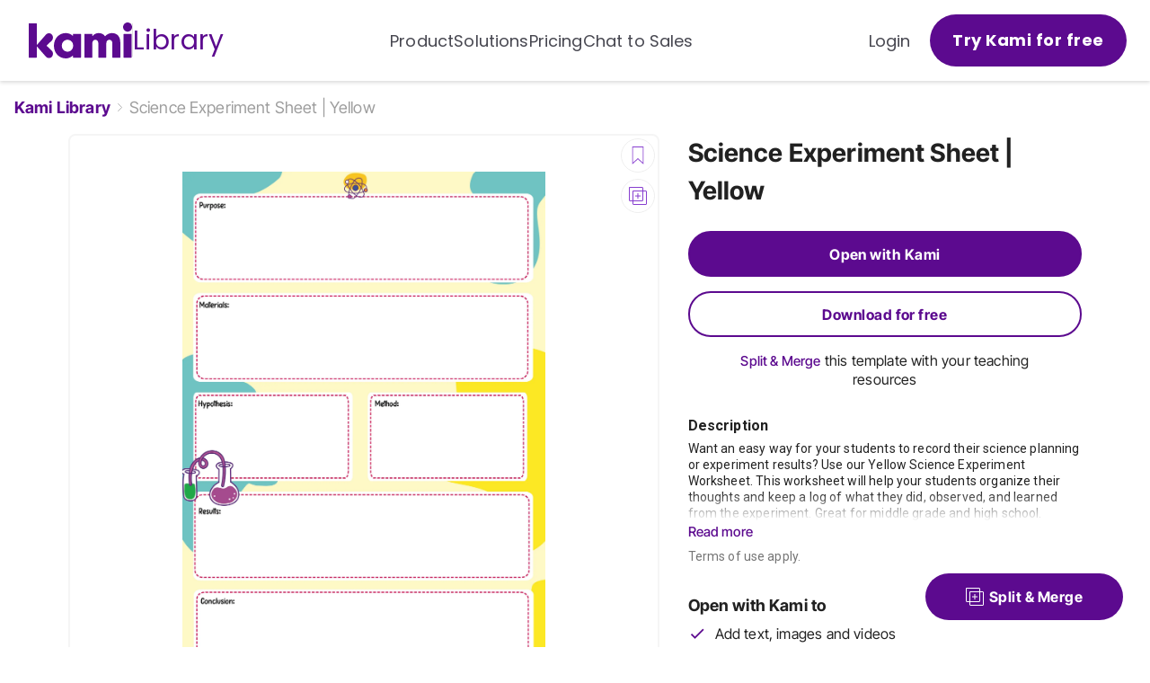

--- FILE ---
content_type: text/html; charset=UTF-8
request_url: https://www.kamiapp.com/global-footer-2024/
body_size: 14848
content:
<!DOCTYPE html>
<html lang="en-NZ" prefix="og: https://ogp.me/ns#">
<head>
<meta charset="UTF-8">
<meta name="viewport" content="width=device-width, initial-scale=1">
<meta name="robots" content="noindex">
<!-- Search Engine Optimization by Rank Math PRO - https://rankmath.com/ -->
<title>This page should canonicalize to the home page. We do not want Google to index it as page.</title>
<meta name="description" content="This page should canonicalize to the home page. We do not want Google to index it as page."/>
<meta name="robots" content="follow, noindex"/>
<meta property="og:locale" content="en_US" />
<meta property="og:type" content="article" />
<meta property="og:title" content="This page should canonicalize to the home page. We do not want Google to index it as page." />
<meta property="og:description" content="This page should canonicalize to the home page. We do not want Google to index it as page." />
<meta property="og:url" content="https://www.kamiapp.com/global-footer-2024/" />
<meta property="og:site_name" content="Kami" />
<meta property="og:updated_time" content="2025-05-20T13:54:26+12:00" />
<meta property="og:image" content="https://www.kamiapp.com/wp-content/uploads/2025/07/kami-thumbnail-1600x838.png" />
<meta property="og:image:secure_url" content="https://www.kamiapp.com/wp-content/uploads/2025/07/kami-thumbnail-1600x838.png" />
<meta property="og:image:width" content="1600" />
<meta property="og:image:height" content="838" />
<meta property="og:image:alt" content="Global Footer 2024" />
<meta property="og:image:type" content="image/png" />
<meta property="article:published_time" content="2024-10-03T16:49:33+12:00" />
<meta property="article:modified_time" content="2025-05-20T13:54:26+12:00" />
<meta name="twitter:card" content="summary_large_image" />
<meta name="twitter:title" content="This page should canonicalize to the home page. We do not want Google to index it as page." />
<meta name="twitter:description" content="This page should canonicalize to the home page. We do not want Google to index it as page." />
<meta name="twitter:image" content="https://www.kamiapp.com/wp-content/uploads/2025/07/kami-thumbnail-1600x838.png" />
<script type="application/ld+json" class="rank-math-schema-pro">{"@context":"https://schema.org","@graph":[{"@type":["EducationalOrganization","Organization"],"@id":"https://www.kamiapp.com/#organization","name":"Kami","url":"https://www.kamiapp.com"},{"@type":"WebSite","@id":"https://www.kamiapp.com/#website","url":"https://www.kamiapp.com","name":"Kami","publisher":{"@id":"https://www.kamiapp.com/#organization"},"inLanguage":"en-NZ"},{"@type":"ImageObject","@id":"https://www.kamiapp.com/wp-content/uploads/2025/07/kami-thumbnail-scaled.png","url":"https://www.kamiapp.com/wp-content/uploads/2025/07/kami-thumbnail-scaled.png","width":"2560","height":"1340","inLanguage":"en-NZ"},{"@type":"WebPage","@id":"https://www.kamiapp.com/global-footer-2024/#webpage","url":"https://www.kamiapp.com/global-footer-2024/","name":"This page should canonicalize to the home page. We do not want Google to index it as page.","datePublished":"2024-10-03T16:49:33+12:00","dateModified":"2025-05-20T13:54:26+12:00","isPartOf":{"@id":"https://www.kamiapp.com/#website"},"primaryImageOfPage":{"@id":"https://www.kamiapp.com/wp-content/uploads/2025/07/kami-thumbnail-scaled.png"},"inLanguage":"en-NZ"},{"@type":"Person","@id":"https://www.kamiapp.com/author/gmb-admin/","name":"GMB-Admin","url":"https://www.kamiapp.com/author/gmb-admin/","image":{"@type":"ImageObject","@id":"https://secure.gravatar.com/avatar/e7c8d4239e638b9b38c0bdadef1262b8a2a09063fed447f881406d1e039e0bd3?s=96&amp;d=mm&amp;r=g","url":"https://secure.gravatar.com/avatar/e7c8d4239e638b9b38c0bdadef1262b8a2a09063fed447f881406d1e039e0bd3?s=96&amp;d=mm&amp;r=g","caption":"GMB-Admin","inLanguage":"en-NZ"},"worksFor":{"@id":"https://www.kamiapp.com/#organization"}},{"@type":"Article","headline":"This page should canonicalize to the home page. We do not want Google to index it as page.","datePublished":"2024-10-03T16:49:33+12:00","dateModified":"2025-05-20T13:54:26+12:00","author":{"@id":"https://www.kamiapp.com/author/gmb-admin/","name":"GMB-Admin"},"publisher":{"@id":"https://www.kamiapp.com/#organization"},"description":"This page should canonicalize to the home page. We do not want Google to index it as page.","name":"This page should canonicalize to the home page. We do not want Google to index it as page.","@id":"https://www.kamiapp.com/global-footer-2024/#richSnippet","isPartOf":{"@id":"https://www.kamiapp.com/global-footer-2024/#webpage"},"image":{"@id":"https://www.kamiapp.com/wp-content/uploads/2025/07/kami-thumbnail-scaled.png"},"inLanguage":"en-NZ","mainEntityOfPage":{"@id":"https://www.kamiapp.com/global-footer-2024/#webpage"}}]}</script>
<!-- /Rank Math WordPress SEO plugin -->

<link rel='dns-prefetch' href='//js.hs-scripts.com' />
<link rel='dns-prefetch' href='//fonts.googleapis.com' />
<link rel="alternate" type="application/rss+xml" title="Kami &raquo; Feed" href="https://www.kamiapp.com/feed/" />
<link rel="alternate" type="application/rss+xml" title="Kami &raquo; Comments Feed" href="https://www.kamiapp.com/comments/feed/" />
<link rel="alternate" title="oEmbed (JSON)" type="application/json+oembed" href="https://www.kamiapp.com/wp-json/oembed/1.0/embed?url=https%3A%2F%2Fwww.kamiapp.com%2Fglobal-footer-2024%2F" />
<link rel="alternate" title="oEmbed (XML)" type="text/xml+oembed" href="https://www.kamiapp.com/wp-json/oembed/1.0/embed?url=https%3A%2F%2Fwww.kamiapp.com%2Fglobal-footer-2024%2F&#038;format=xml" />
<link rel="preconnect" href="https://fonts.gstatic.com/" crossorigin><style id='wp-img-auto-sizes-contain-inline-css'>
img:is([sizes=auto i],[sizes^="auto," i]){contain-intrinsic-size:3000px 1500px}
/*# sourceURL=wp-img-auto-sizes-contain-inline-css */
</style>
<style id='wp-emoji-styles-inline-css'>

	img.wp-smiley, img.emoji {
		display: inline !important;
		border: none !important;
		box-shadow: none !important;
		height: 1em !important;
		width: 1em !important;
		margin: 0 0.07em !important;
		vertical-align: -0.1em !important;
		background: none !important;
		padding: 0 !important;
	}
/*# sourceURL=wp-emoji-styles-inline-css */
</style>
<style id='classic-theme-styles-inline-css'>
/*! This file is auto-generated */
.wp-block-button__link{color:#fff;background-color:#32373c;border-radius:9999px;box-shadow:none;text-decoration:none;padding:calc(.667em + 2px) calc(1.333em + 2px);font-size:1.125em}.wp-block-file__button{background:#32373c;color:#fff;text-decoration:none}
/*# sourceURL=/wp-includes/css/classic-themes.min.css */
</style>
<link rel='stylesheet' id='teachable-buy-button-css' href='https://www.kamiapp.com/wp-content/plugins/teachable/build/css/buy-button-styles.css?ver=1.0.0' media='all' />
<link rel='stylesheet' id='bricks-frontend-css' href='https://www.kamiapp.com/wp-content/themes/bricks/assets/css/frontend-layer.min.css?ver=1762887307' media='all' />
<style id='bricks-frontend-inline-css'>
@font-face{font-family:"Kami display";font-weight:400;font-style:normal;font-display:swap;src:url(https://www.kamiapp.com/wp-content/uploads/2025/12/Kami-Display-1.ttf) format("truetype");}
@font-face{font-family:"Poppins";font-weight:300;font-display:swap;src:url(https://www.kamiapp.com/wp-content/uploads/2024/10/Poppins-Light.woff2) format("woff2"),url(https://www.kamiapp.com/wp-content/uploads/2024/10/Poppins-Light.woff) format("woff"),url(https://www.kamiapp.com/wp-content/uploads/2024/10/Poppins-Light.ttf) format("truetype");}@font-face{font-family:"Poppins";font-weight:400;font-display:swap;src:url(https://www.kamiapp.com/wp-content/uploads/2024/10/Poppins-Regular.woff2) format("woff2"),url(https://www.kamiapp.com/wp-content/uploads/2024/10/Poppins-Regular.woff) format("woff"),url(https://www.kamiapp.com/wp-content/uploads/2024/10/Poppins-Regular.ttf) format("truetype");}@font-face{font-family:"Poppins";font-weight:500;font-display:swap;src:url(https://www.kamiapp.com/wp-content/uploads/2024/10/Poppins-Medium.woff2) format("woff2"),url(https://www.kamiapp.com/wp-content/uploads/2024/10/Poppins-Medium.woff) format("woff"),url(https://www.kamiapp.com/wp-content/uploads/2024/10/Poppins-Medium.ttf) format("truetype");}@font-face{font-family:"Poppins";font-weight:600;font-display:swap;src:url(https://www.kamiapp.com/wp-content/uploads/2024/10/Poppins-SemiBold.woff2) format("woff2"),url(https://www.kamiapp.com/wp-content/uploads/2024/10/Poppins-SemiBold.woff) format("woff"),url(https://www.kamiapp.com/wp-content/uploads/2024/10/Poppins-SemiBold.ttf) format("truetype");}@font-face{font-family:"Poppins";font-weight:700;font-display:swap;src:url(https://www.kamiapp.com/wp-content/uploads/2024/10/Poppins-Bold.woff2) format("woff2"),url(https://www.kamiapp.com/wp-content/uploads/2024/10/Poppins-Bold.woff) format("woff"),url(https://www.kamiapp.com/wp-content/uploads/2024/10/Poppins-Bold.ttf) format("truetype");}@font-face{font-family:"Poppins";font-weight:700;font-style:italic;font-display:swap;src:url(https://www.kamiapp.com/wp-content/uploads/2024/10/Poppins-BoldItalic.woff2) format("woff2"),url(https://www.kamiapp.com/wp-content/uploads/2024/10/Poppins-BoldItalic.woff) format("woff"),url(https://www.kamiapp.com/wp-content/uploads/2024/10/Poppins-BoldItalic.ttf) format("truetype");}@font-face{font-family:"Poppins";font-weight:600;font-style:italic;font-display:swap;src:url(https://www.kamiapp.com/wp-content/uploads/2024/10/Poppins-SemiBoldItalic.woff2) format("woff2"),url(https://www.kamiapp.com/wp-content/uploads/2024/10/Poppins-SemiBoldItalic.woff) format("woff"),url(https://www.kamiapp.com/wp-content/uploads/2024/10/Poppins-SemiBoldItalic.ttf) format("truetype");}@font-face{font-family:"Poppins";font-weight:500;font-style:italic;font-display:swap;src:url(https://www.kamiapp.com/wp-content/uploads/2024/10/Poppins-MediumItalic.woff2) format("woff2"),url(https://www.kamiapp.com/wp-content/uploads/2024/10/Poppins-MediumItalic.woff) format("woff"),url(https://www.kamiapp.com/wp-content/uploads/2024/10/Poppins-MediumItalic.ttf) format("truetype");}@font-face{font-family:"Poppins";font-weight:400;font-style:italic;font-display:swap;src:url(https://www.kamiapp.com/wp-content/uploads/2024/10/Poppins-Italic.woff2) format("woff2"),url(https://www.kamiapp.com/wp-content/uploads/2024/10/Poppins-Italic.woff) format("woff"),url(https://www.kamiapp.com/wp-content/uploads/2024/10/Poppins-Italic.ttf) format("truetype");}@font-face{font-family:"Poppins";font-weight:300;font-style:italic;font-display:swap;src:url(https://www.kamiapp.com/wp-content/uploads/2024/10/Poppins-LightItalic.woff2) format("woff2"),url(https://www.kamiapp.com/wp-content/uploads/2024/10/Poppins-LightItalic.woff) format("woff"),url(https://www.kamiapp.com/wp-content/uploads/2024/10/Poppins-LightItalic.ttf) format("truetype");}

/*# sourceURL=bricks-frontend-inline-css */
</style>
<link rel='stylesheet' id='gmb-child-css' href='https://www.kamiapp.com/wp-content/themes/gmb-bricks-child/style.css?ver=1754526247' media='all' />
<link rel='stylesheet' id='bricks-font-awesome-6-brands-css' href='https://www.kamiapp.com/wp-content/themes/bricks/assets/css/libs/font-awesome-6-brands-layer.min.css?ver=1762887306' media='all' />
<link rel='stylesheet' id='bricks-themify-icons-css' href='https://www.kamiapp.com/wp-content/themes/bricks/assets/css/libs/themify-icons-layer.min.css?ver=1762887306' media='all' />
<style id='bricks-frontend-inline-inline-css'>
html {scroll-behavior: smooth}:root {--border-radius-med: 2rem;--border-radius-xlrg: 5rem;--border-radius-lrg: 3rem;--border-radius-sml: 1rem;--color-dark: var(--color-neautral-800);--color-grey: var(--color-neautral-500);--color-light-grey: var(--color-neautral-300);--color-light: var(--color-white);--color-primary: var(--color-purple);--color-secondary: var(--color-orange);--color-tertiary: var(--color-yellow);--box-width-med: 120rem;--box-width-sml: 100rem;--box-width-xsml: 80rem;--box-width-xxsml: 60rem;--box-width-xxxsml: 40rem;--font-size-base: 1.8rem;--font-weight-bold: 600;--font-weight-normal: 400;--line-height: 1.5;--content-padding: 5vw;--font-size-hero: clamp(4.6rem, 2.5vi + 3.6rem, 6.8rem);--font-size-h1: clamp(4rem, 1.82vi + 3.27rem, 5.6rem);--font-size-h2: clamp(3.6rem, 1.36vi + 3.05rem, 4.8rem);--font-size-h3: clamp(3.2rem, 0.91vi + 2.84rem, 4rem);--font-size-h4: clamp(2.4rem, 0.91vi + 2.04rem, 3.2rem);--font-size-h5: clamp(2rem, 0.45vi + 1.82rem, 2.4rem);--font-size-h6: clamp(1.8rem, 0.23vi + 1.71rem, 2rem);--content-width: 120rem;--spacing-lrg: clamp(6rem, 11.36vi + 1.45rem, 16rem);--default-transition: .2s ease;--spacing-med: clamp(3rem, 5.68vi + 0.73rem, 8rem);--spacing-sml: clamp(1.2rem, 2.27vi + 0.29rem, 3.2rem);--color-off-white: #fffbef;--color-light-green: #cdf28a;--color-lilac: #d6b7ff;--color-pink: #ffb9e6;--color-plumb: #5d1053;--color-forest: #133802;--color-grey-5: #1A1A1A;--color-grey-4: #333333;--color-dark-green: #053029;--color-light-yellow: #fff3ad;--spacing-xsml: calc(var(--spacing-sml) / 2);--spacing-xlrg: calc(var(--spacing-lrg) * 1.5);--spacing-xxlrg: calc(var(--spacing-lrg) * 2);--color-card: #ffeebc;--color-lilac-50: color-mix(in srgb, var(--color-lilac), transparent 50%);--color-purple-200: #47086E;--color-purple-100: #B77BDC;--color-lilac-200: #BA85FF;--color-lilac-100: #EEE0FF;--color-orange-200: #E96D07;--color-orange-100: #FFBF80;--color-yellow-200: #FFE23D;--color-yellow-100: #FFF3AD;--color-plum-200: #420B3B;--color-plum-100: #A06699;--color-pink-200: #FF9EDD;--color-pink-100: #FFDBF3;--color-dark-green-200: #091A00;--color-dark-green-100: #7E9672;--color-light-green-200: #BDEF67;--color-light-green-100: #DFF7B5;--color-neautral-800: #212227;--color-neautral-700: #34363D;--color-neautral-600: #50535E;--color-neautral-500: #696D77;--color-neautral-400: #D3D4D9;--color-neautral-300: #F4F4F6;--color-neautral-200: #F9FAFA;--color-white: #FFFFFF;--color-purple: #5b098e;--color-orange: #ff7f01;--color-yellow: #ffe970;} .brxe-section {padding-top: var(--spacing-lrg); padding-right: var(--content-padding); padding-left: var(--content-padding)} body {font-size: var(--font-size-base); font-weight: 400; line-height: var(--line-height); font-family: "Poppins"} h1, h2, h3, h4, h5, h6 {font-family: "Inter Tight"; font-weight: 700} h1 {font-size: var(--font-size-h1); line-height: 1; font-weight: 800; margin-bottom: var(--spacing-sml)} h2 {font-size: var(--font-size-h2); line-height: 1.2; margin-top: 0.1em; margin-bottom: 0.35em} h3 {font-size: var(--font-size-h3); line-height: 1.3; font-weight: 600; margin-top: 0.1em; margin-bottom: 0.35em} h4 {font-size: var(--font-size-h4); line-height: 1.4; font-weight: 500; margin-top: 0.1em; margin-bottom: 0.35em} h5 {line-height: 1.4; font-weight: 500; font-size: var(--font-size-h5); margin-top: 0.1em; margin-bottom: 0.35em} h6 {font-size: var(--font-size-h6); line-height: 1.5; font-weight: 500; margin-top: 0.1em; margin-bottom: 0.35em} .bricks-type-hero {font-size: var(--font-size-hero); line-height: 1.1; font-weight: 800} body.bricks-is-frontend :focus-visible {outline: thin solid var(--color-primary)} @supports not selector(:focus-visible) { body.bricks-is-frontend :focus {outline: thin solid var(--color-primary); }} .brxe-container {max-width: var(--content-width); width: 100%} #brx-content.wordpress {max-width: var(--content-width); width: 100%} .woocommerce main.site-main {width: 100%}:where(:root) .bricks-color-secondary {color: var(--color-orange)}:where(:root) .bricks-background-secondary {background-color: var(--color-orange)}:where(:root) .bricks-color-light {color: var(--color-white)}:where(:root) .bricks-background-light {background-color: var(--color-white)}:where(:root) .bricks-color-dark {color: var(--color-neautral-800)}:where(:root) .bricks-background-dark {background-color: var(--color-neautral-800)}:where(:root) .bricks-color-muted {color: var(--color-neautral-300)}:where(:root) .bricks-background-muted {background-color: var(--color-neautral-300)}:where(:root) * {border-color: var(--color-neautral-500)}:where(:root) .bricks-color-info {color: #468ee5}:where(:root) .bricks-background-info {background-color: #468ee5}:where(:root) .bricks-color-success {color: #7fdf4a}:where(:root) .bricks-background-success {background-color: #7fdf4a}:where(:root) .bricks-color-warning {color: #eeba56}:where(:root) .bricks-background-warning {background-color: #eeba56}:where(:root) .bricks-color-danger {color: #e5332f}:where(:root) .bricks-background-danger {background-color: #e5332f}:where(:root) .bricks-color-primary {color: var(--color-purple)}:where(:root) .bricks-background-primary {background-color: var(--color-purple)} html {background-color: var(--color-off-white)} body {background: none} :where(.brxe-accordion .accordion-content-wrapper) a, :where(.brxe-icon-box .content) a, :where(.brxe-list) a, :where(.brxe-post-content):not([data-source="bricks"]) a, :where(.brxe-posts .dynamic p) a, :where(.brxe-shortcode) a, :where(.brxe-tabs .tab-content) a, :where(.brxe-team-members) .description a, :where(.brxe-testimonials) .testimonial-content-wrapper a, :where(.brxe-text) a, :where(a.brxe-text), :where(.brxe-text-basic) a, :where(a.brxe-text-basic), :where(.brxe-post-comments) .comment-content a {text-decoration: underline; font-weight: 500} .bricks-button {color: var(--color-light); font-weight: 600; font-size: 0.9em; letter-spacing: -0.01em; padding-top: 0.7em; padding-right: 1.5em; padding-bottom: 0.6em; padding-left: 1.5em; transition: background-color var(--default-transition), border-color var(--default-transition), color var(--default-transition); border: 0.1rem solid var(--color-light); border-radius: 100rem} :root .bricks-button[class*="primary"] {color: var(--color-light); border-color: var(--color-primary)} :root .bricks-button[class*="primary"]:not(.outline) {background-color: var(--color-primary)} :root .bricks-button[class*="light"]:not(.bricks-lightbox) {color: var(--color-primary); border-color: var(--color-light)} .bricks-button.sm {padding-top: 0.35em; padding-right: 0.9em; padding-bottom: 0.35em; padding-left: 0.9em} :root .bricks-button[class*="primary"]:not(.outline):hover {background-color: color-mix(in srgb, var(--color-primary), var(--color-dark) 20%)} :root .bricks-button[class*="dark"] {color: var(--color-dark); border-color: var(--color-dark)} :root .bricks-button[class*="dark"]:not(.outline) {background-color: rgba(0, 0, 0, 0)} :root .bricks-button[class*="light"]:not(.outline):not(.bricks-lightbox):hover {background-color: color-mix(in srgb, var(--color-light), #000 10%)} :root .bricks-button[class*="dark"]:not(.outline):hover {background-color: var(--color-dark)} :root .bricks-button[class*="dark"]:hover {color: var(--color-light)} :root .bricks-button[class*="light"]:not(.outline):not(.bricks-lightbox) {background-color: var(--color-light)} :root .bricks-button[class*="primary"]:hover {border-color: color-mix(in srgb, var(--color-primary), var(--color-dark) 20%)} .bricks-button:hover {color: color-mix(in srgb, var(--color-light), #000 10%); border-color: color-mix(in srgb, var(--color-light), #000 10%)} :root .bricks-button[class*="secondary"] {border-color: var(--color-primary); color: var(--color-primary)} :root .bricks-button[class*="secondary"]:not(.outline) {background-color: rgba(0, 0, 0, 0)} :root .bricks-button[class*="secondary"]:not(.outline):hover {background-color: var(--color-primary)} :root .bricks-button[class*="secondary"]:hover {color: var(--color-light)}.brxe-post-navigation .title {font-size: 1.6rem} .brxe-div {width: 100%}.bg-lilac.brxe-section {background-color: var(--color-lilac)}.blurb-text.brxe-text-basic {font-family: "Inter Tight"; font-weight: 500; font-size: var(--font-size-h6)}.social-icon.brxe-icon {font-size: 2rem; color: var(--color-primary); fill: var(--color-primary); transition: opacity .2s ease; width: 3.6rem; height: 3.6rem; display: flex; justify-content: center; align-items: center; background-color: #EEE0FF; border-radius: var(--border-radius-sml)}.social-icon.brxe-icon:hover {opacity: 0.7}.footer-link-group.brxe-div {display: flex; flex-direction: column}.heading-xxxsml.brxe-heading {font-size: var(--font-size-h6); font-weight: 600; line-height: 1.5}.footer-link.brxe-text-link {margin-bottom: 1.6rem; font-size: 0.8em}:root {--bricks-color-jpvefc: #000000;}.brxe-ahpcci {max-width: 13rem}.brxe-dlkpsg {margin-bottom: var(--spacing-xsml); font-size: 1.8rem}.brxe-kgtmlk {display: flex; justify-content: flex-start; column-gap: 1.2rem; width: auto}.brxe-epyslw {display: flex; flex-direction: column; row-gap: 1rem}@media (max-width: 767px) {.brxe-epyslw {grid-column: span 2}}.brxe-yrwnqc {margin-bottom: 1rem}.brxe-vgiksl {margin-bottom: var(--spacing-sml)}.brxe-lvhoba {margin-bottom: 1rem}@media (max-width: 991px) {.brxe-yfuqlo {display: grid; align-items: initial; grid-template-columns: 1fr 1fr; grid-gap: var(--spacing-sml); grid-column: span 2}}.brxe-vemlag {margin-bottom: 1rem}.brxe-onowbd {margin-bottom: var(--spacing-sml)}.brxe-brvrna {margin-bottom: 1rem}.brxe-ipqcmf {margin-bottom: var(--spacing-sml)}.brxe-fovruq {margin-bottom: 1rem}.brxe-arullq {margin-bottom: var(--spacing-sml)}.brxe-pmcknb {margin-bottom: 1rem}.brxe-mntjna {margin-bottom: var(--spacing-sml)}.brxe-yautqs {margin-bottom: 1rem}.brxe-ovvaol {margin-bottom: var(--spacing-sml)}@media (max-width: 767px) {.brxe-ovvaol {order: 9}}.brxe-oclzcm {margin-bottom: 1rem}.brxe-itlysu {margin-bottom: var(--spacing-sml)}.brxe-dyshdf {margin-bottom: 1rem}@media (max-width: 991px) {.brxe-qeasls {display: grid; align-items: initial; grid-gap: var(--spacing-sml); grid-template-columns: 1fr 1fr; grid-column: span 2}}.brxe-rslyjx {display: grid; align-items: initial; grid-template-columns: repeat(6, 1fr); grid-gap: calc(var(--spacing-sml) * 1.55); margin-bottom: var(--spacing-sml)}@media (max-width: 991px) {.brxe-rslyjx {grid-template-columns: repeat(3, 1fr)}}@media (max-width: 767px) {.brxe-rslyjx {grid-template-columns: 1fr 1fr}}.brxe-wqedbe {text-decoration: none; font-size: 0.8em}.brxe-wqedbe a {text-decoration: none; font-size: 0.8em; font-size: inherit}@media (max-width: 767px) {.brxe-wqedbe {order: 99}}.brxe-sevljh {font-size: 0.8em; font-weight: 400; text-decoration: none}.brxe-sevljh a {font-size: 0.8em; font-weight: 400; text-decoration: none; font-size: inherit}.brxe-cgppat {max-width: 5rem}@media (max-width: 767px) {.brxe-cgppat {order: -99}}.brxe-yujzzm {display: flex; justify-content: space-between; flex-wrap: wrap; column-gap: var(--spacing-sml); row-gap: var(--spacing-sml); align-items: center}@media (max-width: 767px) {.brxe-yujzzm {flex-direction: column; align-items: flex-start}}.brxe-rioipy {padding-top: var(--spacing-med); padding-bottom: var(--spacing-sml)}
/*# sourceURL=bricks-frontend-inline-inline-css */
</style>
<link rel='stylesheet' id='bricks-google-fonts-css' href='https://fonts.googleapis.com/css2?family=Inter+Tight:ital,wght@0,100;0,200;0,300;0,400;0,500;0,600;0,700;0,800;0,900;1,100;1,200;1,300;1,400;1,500;1,600;1,700;1,800;1,900&#038;display=swap' media='all' />
<script id="breeze-prefetch-js-extra">
var breeze_prefetch = {"local_url":"https://www.kamiapp.com","ignore_remote_prefetch":"1","ignore_list":["wp-admin","wp-login.php"]};
//# sourceURL=breeze-prefetch-js-extra
</script>
<script src="https://www.kamiapp.com/wp-content/plugins/breeze/assets/js/js-front-end/breeze-prefetch-links.min.js?ver=2.2.23" id="breeze-prefetch-js"></script>
<script src="https://www.kamiapp.com/wp-content/plugins/stop-user-enumeration/frontend/js/frontend.js?ver=1.7.7" id="stop-user-enumeration-js" defer data-wp-strategy="defer"></script>
<script src="https://www.kamiapp.com/wp-content/themes/bricks/assets/js/libs/fontfaceobserver.min.js?ver=2.3.0" id="bricks-fontfaceobserver-js"></script>
<script id="bricks-fontfaceobserver-js-after">
document.addEventListener('DOMContentLoaded', function() {const fontFaceObserver_0 = new FontFaceObserver('Inter Tight'); Promise.all([fontFaceObserver_0.load(null, 1000)]).then(function() {
				document.body.style.opacity = null;
			}, function () {
				document.body.style.opacity = null;
			});})
//# sourceURL=bricks-fontfaceobserver-js-after
</script>
<link rel="https://api.w.org/" href="https://www.kamiapp.com/wp-json/" /><link rel="alternate" title="JSON" type="application/json" href="https://www.kamiapp.com/wp-json/wp/v2/pages/39609" /><link rel="EditURI" type="application/rsd+xml" title="RSD" href="https://www.kamiapp.com/xmlrpc.php?rsd" />
<meta name="generator" content="WordPress 6.9" />
<link rel='shortlink' href='https://www.kamiapp.com/?p=39609' />
			<!-- DO NOT COPY THIS SNIPPET! Start of Page Analytics Tracking for HubSpot WordPress plugin v11.3.37-->
			<script class="hsq-set-content-id" data-content-id="standard-page">
				var _hsq = _hsq || [];
				_hsq.push(["setContentType", "standard-page"]);
			</script>
			<!-- DO NOT COPY THIS SNIPPET! End of Page Analytics Tracking for HubSpot WordPress plugin -->
			<meta name="generator" content="performance-lab 4.0.1; plugins: webp-uploads">
<meta name="generator" content="webp-uploads 2.6.1">
<!-- Google Tag Manager -->
<script>(function(w,d,s,l,i){w[l]=w[l]||[];w[l].push({'gtm.start':
new Date().getTime(),event:'gtm.js'});var f=d.getElementsByTagName(s)[0],
j=d.createElement(s),dl=l!='dataLayer'?'&l='+l:'';j.async=true;j.src=
'https://www.googletagmanager.com/gtm.js?id='+i+dl;f.parentNode.insertBefore(j,f);
})(window,document,'script','dataLayer','GTM-M2QD82MX');</script>
<!-- End Google Tag Manager -->
<script>
  window.addEventListener("message", (event) => {
  if (
    event.data.type === "getHeight" &&
    (event.origin === "https://local.kamipdf.com" || event.origin === "https://www.kamiapp.com")
  ) {
    window.parent.postMessage({
      type: "contentHeight",
      height: document.body.scrollHeight,
    }, event.origin)
  }
})
</script>
<link rel="icon" href="https://www.kamiapp.com/wp-content/uploads/2024/08/cropped-fevicon-32x32.png" sizes="32x32" />
<link rel="icon" href="https://www.kamiapp.com/wp-content/uploads/2024/08/cropped-fevicon-192x192.png" sizes="192x192" />
<link rel="apple-touch-icon" href="https://www.kamiapp.com/wp-content/uploads/2024/08/cropped-fevicon-180x180.png" />
<meta name="msapplication-TileImage" content="https://www.kamiapp.com/wp-content/uploads/2024/08/cropped-fevicon-270x270.png" />

<meta property="og:url" content="https://www.kamiapp.com/global-footer-2024/" />
<meta property="og:site_name" content="Kami" />
<meta property="og:title" content="Global Footer 2024" />
<meta property="og:type" content="website" />
<style id='global-styles-inline-css'>
:root{--wp--preset--aspect-ratio--square: 1;--wp--preset--aspect-ratio--4-3: 4/3;--wp--preset--aspect-ratio--3-4: 3/4;--wp--preset--aspect-ratio--3-2: 3/2;--wp--preset--aspect-ratio--2-3: 2/3;--wp--preset--aspect-ratio--16-9: 16/9;--wp--preset--aspect-ratio--9-16: 9/16;--wp--preset--color--black: #000000;--wp--preset--color--cyan-bluish-gray: #abb8c3;--wp--preset--color--white: #ffffff;--wp--preset--color--pale-pink: #f78da7;--wp--preset--color--vivid-red: #cf2e2e;--wp--preset--color--luminous-vivid-orange: #ff6900;--wp--preset--color--luminous-vivid-amber: #fcb900;--wp--preset--color--light-green-cyan: #7bdcb5;--wp--preset--color--vivid-green-cyan: #00d084;--wp--preset--color--pale-cyan-blue: #8ed1fc;--wp--preset--color--vivid-cyan-blue: #0693e3;--wp--preset--color--vivid-purple: #9b51e0;--wp--preset--gradient--vivid-cyan-blue-to-vivid-purple: linear-gradient(135deg,rgb(6,147,227) 0%,rgb(155,81,224) 100%);--wp--preset--gradient--light-green-cyan-to-vivid-green-cyan: linear-gradient(135deg,rgb(122,220,180) 0%,rgb(0,208,130) 100%);--wp--preset--gradient--luminous-vivid-amber-to-luminous-vivid-orange: linear-gradient(135deg,rgb(252,185,0) 0%,rgb(255,105,0) 100%);--wp--preset--gradient--luminous-vivid-orange-to-vivid-red: linear-gradient(135deg,rgb(255,105,0) 0%,rgb(207,46,46) 100%);--wp--preset--gradient--very-light-gray-to-cyan-bluish-gray: linear-gradient(135deg,rgb(238,238,238) 0%,rgb(169,184,195) 100%);--wp--preset--gradient--cool-to-warm-spectrum: linear-gradient(135deg,rgb(74,234,220) 0%,rgb(151,120,209) 20%,rgb(207,42,186) 40%,rgb(238,44,130) 60%,rgb(251,105,98) 80%,rgb(254,248,76) 100%);--wp--preset--gradient--blush-light-purple: linear-gradient(135deg,rgb(255,206,236) 0%,rgb(152,150,240) 100%);--wp--preset--gradient--blush-bordeaux: linear-gradient(135deg,rgb(254,205,165) 0%,rgb(254,45,45) 50%,rgb(107,0,62) 100%);--wp--preset--gradient--luminous-dusk: linear-gradient(135deg,rgb(255,203,112) 0%,rgb(199,81,192) 50%,rgb(65,88,208) 100%);--wp--preset--gradient--pale-ocean: linear-gradient(135deg,rgb(255,245,203) 0%,rgb(182,227,212) 50%,rgb(51,167,181) 100%);--wp--preset--gradient--electric-grass: linear-gradient(135deg,rgb(202,248,128) 0%,rgb(113,206,126) 100%);--wp--preset--gradient--midnight: linear-gradient(135deg,rgb(2,3,129) 0%,rgb(40,116,252) 100%);--wp--preset--font-size--small: 13px;--wp--preset--font-size--medium: 20px;--wp--preset--font-size--large: 36px;--wp--preset--font-size--x-large: 42px;--wp--preset--spacing--20: 0.44rem;--wp--preset--spacing--30: 0.67rem;--wp--preset--spacing--40: 1rem;--wp--preset--spacing--50: 1.5rem;--wp--preset--spacing--60: 2.25rem;--wp--preset--spacing--70: 3.38rem;--wp--preset--spacing--80: 5.06rem;--wp--preset--shadow--natural: 6px 6px 9px rgba(0, 0, 0, 0.2);--wp--preset--shadow--deep: 12px 12px 50px rgba(0, 0, 0, 0.4);--wp--preset--shadow--sharp: 6px 6px 0px rgba(0, 0, 0, 0.2);--wp--preset--shadow--outlined: 6px 6px 0px -3px rgb(255, 255, 255), 6px 6px rgb(0, 0, 0);--wp--preset--shadow--crisp: 6px 6px 0px rgb(0, 0, 0);}:where(.is-layout-flex){gap: 0.5em;}:where(.is-layout-grid){gap: 0.5em;}body .is-layout-flex{display: flex;}.is-layout-flex{flex-wrap: wrap;align-items: center;}.is-layout-flex > :is(*, div){margin: 0;}body .is-layout-grid{display: grid;}.is-layout-grid > :is(*, div){margin: 0;}:where(.wp-block-columns.is-layout-flex){gap: 2em;}:where(.wp-block-columns.is-layout-grid){gap: 2em;}:where(.wp-block-post-template.is-layout-flex){gap: 1.25em;}:where(.wp-block-post-template.is-layout-grid){gap: 1.25em;}.has-black-color{color: var(--wp--preset--color--black) !important;}.has-cyan-bluish-gray-color{color: var(--wp--preset--color--cyan-bluish-gray) !important;}.has-white-color{color: var(--wp--preset--color--white) !important;}.has-pale-pink-color{color: var(--wp--preset--color--pale-pink) !important;}.has-vivid-red-color{color: var(--wp--preset--color--vivid-red) !important;}.has-luminous-vivid-orange-color{color: var(--wp--preset--color--luminous-vivid-orange) !important;}.has-luminous-vivid-amber-color{color: var(--wp--preset--color--luminous-vivid-amber) !important;}.has-light-green-cyan-color{color: var(--wp--preset--color--light-green-cyan) !important;}.has-vivid-green-cyan-color{color: var(--wp--preset--color--vivid-green-cyan) !important;}.has-pale-cyan-blue-color{color: var(--wp--preset--color--pale-cyan-blue) !important;}.has-vivid-cyan-blue-color{color: var(--wp--preset--color--vivid-cyan-blue) !important;}.has-vivid-purple-color{color: var(--wp--preset--color--vivid-purple) !important;}.has-black-background-color{background-color: var(--wp--preset--color--black) !important;}.has-cyan-bluish-gray-background-color{background-color: var(--wp--preset--color--cyan-bluish-gray) !important;}.has-white-background-color{background-color: var(--wp--preset--color--white) !important;}.has-pale-pink-background-color{background-color: var(--wp--preset--color--pale-pink) !important;}.has-vivid-red-background-color{background-color: var(--wp--preset--color--vivid-red) !important;}.has-luminous-vivid-orange-background-color{background-color: var(--wp--preset--color--luminous-vivid-orange) !important;}.has-luminous-vivid-amber-background-color{background-color: var(--wp--preset--color--luminous-vivid-amber) !important;}.has-light-green-cyan-background-color{background-color: var(--wp--preset--color--light-green-cyan) !important;}.has-vivid-green-cyan-background-color{background-color: var(--wp--preset--color--vivid-green-cyan) !important;}.has-pale-cyan-blue-background-color{background-color: var(--wp--preset--color--pale-cyan-blue) !important;}.has-vivid-cyan-blue-background-color{background-color: var(--wp--preset--color--vivid-cyan-blue) !important;}.has-vivid-purple-background-color{background-color: var(--wp--preset--color--vivid-purple) !important;}.has-black-border-color{border-color: var(--wp--preset--color--black) !important;}.has-cyan-bluish-gray-border-color{border-color: var(--wp--preset--color--cyan-bluish-gray) !important;}.has-white-border-color{border-color: var(--wp--preset--color--white) !important;}.has-pale-pink-border-color{border-color: var(--wp--preset--color--pale-pink) !important;}.has-vivid-red-border-color{border-color: var(--wp--preset--color--vivid-red) !important;}.has-luminous-vivid-orange-border-color{border-color: var(--wp--preset--color--luminous-vivid-orange) !important;}.has-luminous-vivid-amber-border-color{border-color: var(--wp--preset--color--luminous-vivid-amber) !important;}.has-light-green-cyan-border-color{border-color: var(--wp--preset--color--light-green-cyan) !important;}.has-vivid-green-cyan-border-color{border-color: var(--wp--preset--color--vivid-green-cyan) !important;}.has-pale-cyan-blue-border-color{border-color: var(--wp--preset--color--pale-cyan-blue) !important;}.has-vivid-cyan-blue-border-color{border-color: var(--wp--preset--color--vivid-cyan-blue) !important;}.has-vivid-purple-border-color{border-color: var(--wp--preset--color--vivid-purple) !important;}.has-vivid-cyan-blue-to-vivid-purple-gradient-background{background: var(--wp--preset--gradient--vivid-cyan-blue-to-vivid-purple) !important;}.has-light-green-cyan-to-vivid-green-cyan-gradient-background{background: var(--wp--preset--gradient--light-green-cyan-to-vivid-green-cyan) !important;}.has-luminous-vivid-amber-to-luminous-vivid-orange-gradient-background{background: var(--wp--preset--gradient--luminous-vivid-amber-to-luminous-vivid-orange) !important;}.has-luminous-vivid-orange-to-vivid-red-gradient-background{background: var(--wp--preset--gradient--luminous-vivid-orange-to-vivid-red) !important;}.has-very-light-gray-to-cyan-bluish-gray-gradient-background{background: var(--wp--preset--gradient--very-light-gray-to-cyan-bluish-gray) !important;}.has-cool-to-warm-spectrum-gradient-background{background: var(--wp--preset--gradient--cool-to-warm-spectrum) !important;}.has-blush-light-purple-gradient-background{background: var(--wp--preset--gradient--blush-light-purple) !important;}.has-blush-bordeaux-gradient-background{background: var(--wp--preset--gradient--blush-bordeaux) !important;}.has-luminous-dusk-gradient-background{background: var(--wp--preset--gradient--luminous-dusk) !important;}.has-pale-ocean-gradient-background{background: var(--wp--preset--gradient--pale-ocean) !important;}.has-electric-grass-gradient-background{background: var(--wp--preset--gradient--electric-grass) !important;}.has-midnight-gradient-background{background: var(--wp--preset--gradient--midnight) !important;}.has-small-font-size{font-size: var(--wp--preset--font-size--small) !important;}.has-medium-font-size{font-size: var(--wp--preset--font-size--medium) !important;}.has-large-font-size{font-size: var(--wp--preset--font-size--large) !important;}.has-x-large-font-size{font-size: var(--wp--preset--font-size--x-large) !important;}
/*# sourceURL=global-styles-inline-css */
</style>
</head>

<body class="wp-singular page-template-default page page-id-39609 wp-theme-bricks wp-child-theme-gmb-bricks-child brx-body bricks-is-frontend wp-embed-responsive brx-wide"style="opacity: 0;"><!-- Google Tag Manager (noscript) -->
<noscript><iframe src="https://www.googletagmanager.com/ns.html?id=GTM-M2QD82MX"
height="0" width="0" style="display:none;visibility:hidden"></iframe></noscript>
<!-- End Google Tag Manager (noscript) -->
<main id="brx-content"><section class="brxe-rioipy brxe-section bg-lilac"><div class="brxe-ucdiqw brxe-container"><div class="brxe-rslyjx brxe-div brx-grid"><div class="brxe-epyslw brxe-div"><a class="brxe-ahpcci brxe-image tag" href="https://www.kamiapp.com/"><img width="226" height="81" src="https://www.kamiapp.com/wp-content/uploads/2025/08/kami-logo-purple.webp" class="css-filter size-full" alt="kami logo purple" decoding="async" /></a><div class="brxe-dlkpsg brxe-text-basic blurb-text">Elevate instruction.&nbsp;<div>Reach every learner.</div></div><div class="brxe-kgtmlk brxe-div"><a href="https://www.facebook.com/kamiapp/" rel="noopener noreferrer" target="_blank" title="Kami on Facebook" aria-label="Kami on Facebook" class="bricks-link-wrapper"><i class="ti-facebook brxe-znlgwk brxe-icon social-icon"></i></a><a href="https://www.youtube.com/user/notablepdf" rel="noopener noreferrer" target="_blank" title="Kami on YouTube" aria-label="Kami on YouTube" class="bricks-link-wrapper"><i class="fab fa-youtube brxe-zkwgqh brxe-icon social-icon"></i></a><a href="https://www.instagram.com/kamiapp/" rel="noopener noreferrer" target="_blank" title="Kami on Instagram" aria-label="Kami on Instagram" class="bricks-link-wrapper"><i class="fab fa-instagram brxe-ggrhkp brxe-icon social-icon"></i></a><a href="https://www.tiktok.com/@kamiapp" rel="noopener noreferrer" target="_blank" title="Kami on Tiktok" aria-label="Kami on Tiktok" class="bricks-link-wrapper"><i class="fab fa-tiktok brxe-knilcu brxe-icon social-icon"></i></a><a href="https://x.com/kamiapp" rel="noopener noreferrer" target="_blank" title="Kami on X (formerly Twitter)" aria-label="Kami on X (formerly Twitter)" class="bricks-link-wrapper"><i class="fab fa-x-twitter brxe-jlxquu brxe-icon social-icon"></i></a></div></div><div class="brxe-yfuqlo brxe-div"><nav class="brxe-vgiksl brxe-div footer-link-group"><h3 class="brxe-yrwnqc brxe-heading heading-xxxsml"><a href="https://www.kamiapp.com/product/">Product</a></h3><a class="brxe-gsyipy brxe-text-link footer-link" target="_parent" href="https://www.kamiapp.com/product-features/">Product features</a><a class="brxe-oblcax brxe-text-link footer-link" target="_parent" href="https://www.kamiapp.com/kami-companion/">Kami Companion</a><a class="brxe-qdpqxn brxe-text-link footer-link" target="_parent" href="https://bookcreator.com/">Book Creator</a><a class="brxe-vkveyo brxe-text-link footer-link" href="https://www.kamiapp.com/product/kami-updates/">What's new</a></nav><nav class="brxe-pljqxi brxe-div footer-link-group"><h3 class="brxe-lvhoba brxe-heading heading-xxxsml"><a href="https://www.kamiapp.com/integrations/">Integrations</a></h3><a class="brxe-chqwux brxe-text-link footer-link" target="_parent" href="https://www.kamiapp.com/google/">Chrome extension</a><a class="brxe-djkycc brxe-text-link footer-link" target="_parent" href="https://www.kamiapp.com/integrations/google-classroom/">Google Classroom</a><a class="brxe-dedsxd brxe-text-link footer-link" target="_parent" href="https://www.kamiapp.com/integrations/schoology/">Schoology</a><a class="brxe-zlyaxe brxe-text-link footer-link" href="https://www.kamiapp.com/integrations/canvas/">Canvas</a><a class="brxe-xouhdt brxe-text-link footer-link" href="https://www.kamiapp.com/integrations/microsoft/">Microsoft Teams</a><a class="brxe-okcuae brxe-text-link footer-link" href="https://www.kamiapp.com/integrations/d2l-brightspace/">D2L Brightspace</a></nav></div><nav class="brxe-onowbd brxe-div footer-link-group"><h3 class="brxe-vemlag brxe-heading heading-xxxsml"><a href="https://www.kamiapp.com/solutions/">Use cases</a></h3><a class="brxe-meclbx brxe-text-link footer-link" target="_parent" href="https://www.kamiapp.com/solutions/accessibility/">Accessibility</a><a class="brxe-gihjbt brxe-text-link footer-link" target="_parent" href="https://www.kamiapp.com/solutions/support-language-learners/">Supporting Language Learners</a><a class="brxe-vzsuog brxe-text-link footer-link" href="https://www.kamiapp.com/solutions/assessments-and-grading/">Assessments and grading</a><a class="brxe-dhnnce brxe-text-link footer-link" href="https://www.kamiapp.com/solutions/collaborative-learning/">Collaborative learning</a><a class="brxe-mphzqa brxe-text-link footer-link" href="https://www.kamiapp.com/solutions/feedback-and-insights/">Feedback and insights</a><a class="brxe-bpllwt brxe-text-link footer-link" href="https://www.kamiapp.com/solutions/classroom-blended-learning/">In-class and blended learning</a></nav><div class="brxe-arullq brxe-div footer-link-group"><nav class="brxe-ipqcmf brxe-div"><h3 class="brxe-brvrna brxe-heading heading-xxxsml"><a href="https://www.kamiapp.com/solutions/">By role</a></h3><a class="brxe-yrzvjc brxe-text-link footer-link" target="_parent" href="https://www.kamiapp.com/solutions/academic-leaders/">Academic leaders</a><a class="brxe-yrcuot brxe-text-link footer-link" target="_parent" href="https://www.kamiapp.com/solutions/technology-leaders/">Technology leaders</a><a class="brxe-wwopdh brxe-text-link footer-link" href="https://www.kamiapp.com/solutions/supports-and-services-leaders/">Supports and services leaders</a><a class="brxe-vbuyqa brxe-text-link footer-link" href="https://www.kamiapp.com/solutions/teacher/">Teachers</a></nav><nav class="brxe-babyyb brxe-div"><h3 class="brxe-fovruq brxe-heading heading-xxxsml">Product comparison</h3><a class="brxe-sppqgy brxe-text-link footer-link" target="_parent" href="https://www.kamiapp.com/kami-vs-jamboard/">Kami vs Jamboard</a><a class="brxe-lscrpz brxe-text-link footer-link" href="https://www.kamiapp.com/kami-vs-flip/">Kami vs Flip</a></nav></div><div class="brxe-ovvaol brxe-div footer-link-group"><nav class="brxe-mntjna brxe-div"><h3 class="brxe-pmcknb brxe-heading heading-xxxsml">Insights</h3><a class="brxe-bbxpxr brxe-text-link footer-link" target="_parent" href="https://www.kamiapp.com/efficacy-research/">Efficacy research</a><a class="brxe-bexgcy brxe-text-link footer-link" target="_parent" href="https://www.kamiapp.com/signature-reports/">Signature reports</a><a class="brxe-syfded brxe-text-link footer-link" href="https://www.kamiapp.com/customer-stories/">Customer stories</a><a class="brxe-rezjpm brxe-text-link footer-link" href="https://www.kamiapp.com/blog/">Blog</a></nav><nav class="brxe-ynolzh brxe-div"><h3 class="brxe-yautqs brxe-heading heading-xxxsml">Learn Kami</h3><a class="brxe-cttnxx brxe-text-link footer-link" href="https://help.kamiapp.com/?_gl=1*4ya6wu*_gcl_au*NzkwNTk4NTA3LjE3NDE4MjcwNjQuMTA1MjMwNzEyOC4xNzQ2Njc0MDE0LjE3NDY2NzQyMDg.*_ga*Mzg4OTQ2MTgwLjE3MDk3NzQ3NTY.*_ga_000YEL3R1C*czE3NDc2MTM0NzgkbzUwJGcxJHQxNzQ3NjI4NjMxJGo1OSRsMCRoMCRkNVpQWXRqUjVLd3pyM0xEOFNlc0ZTUFZEenVYQnhFajZxQQ..*_ga_1XMZ5G3ZSS*czE3NDc2MTM0NzgkbzQ4JGcxJHQxNzQ3NjI4NjM0JGowJGwwJGgw" target="_blank">Help center</a><a class="brxe-ndmzlz brxe-text-link footer-link" href="https://www.kamiapp.com/training-hub/">Kami Learning Center</a><a class="brxe-uivjka brxe-text-link footer-link" href="https://www.kamiapp.com/get-kami-certified/">Get Kami Certified</a><a class="brxe-qmbqhi brxe-text-link footer-link" href="https://www.kamiapp.com/library" target="_blank">Kami library</a></nav></div><div class="brxe-qeasls brxe-div"><nav class="brxe-itlysu brxe-div footer-link-group"><h3 class="brxe-oclzcm brxe-heading heading-xxxsml">Community</h3><a class="brxe-qxnwdy brxe-text-link footer-link" target="_parent" href="https://www.kamiapp.com/kami-heroes/">Kami Heroes</a><a class="brxe-vhhqxk brxe-text-link footer-link" href="https://www.facebook.com/groups/2049199525099611" target="_blank">Kami educators community</a></nav><nav class="brxe-ofzxqt brxe-div footer-link-group"><h3 class="brxe-dyshdf brxe-heading heading-xxxsml"><a href="https://www.kamiapp.com/about-us/">About us</a></h3><a class="brxe-nxjwva brxe-text-link footer-link" target="_parent" href="https://www.kamiapp.com/contact-us/">Contact us</a><a class="brxe-zuonhw brxe-text-link footer-link" target="_parent" href="https://www.kamiapp.com/chat-to-sales/">Chat to sales</a><a class="brxe-gdxfsl brxe-text-link footer-link" href="https://www.kamiapp.com/request-a-quote/">Request a quote</a><a class="brxe-wlfiad brxe-text-link footer-link" href="https://www.kamiapp.com/careers/">Careers</a></nav></div></div><div class="brxe-yujzzm brxe-div"><div class="brxe-wqedbe brxe-text"><p>Copyright © 2026 Kami | All Rights Reserved</p>
</div><div class="brxe-sevljh brxe-text"><p><a href="https://www.kamiapp.com/terms-of-service/">Terms of service</a> | <a href="https://www.kamiapp.com/privacy-policy/">Privacy Policy</a> | <a href="https://www.kamiapp.com/responsible-disclosure-policy/">Responsible disclosure policy</a></p>
</div><img width="179" height="189" src="https://www.kamiapp.com/wp-content/uploads/2025/05/Kami-Head.png" class="brxe-cgppat brxe-image css-filter size-full" alt="" decoding="async" /></div></div></section></main><script type="speculationrules">
{"prefetch":[{"source":"document","where":{"and":[{"href_matches":"/*"},{"not":{"href_matches":["/wp-*.php","/wp-admin/*","/wp-content/uploads/*","/wp-content/*","/wp-content/plugins/*","/wp-content/themes/gmb-bricks-child/*","/wp-content/themes/bricks/*","/*\\?(.+)"]}},{"not":{"selector_matches":"a[rel~=\"nofollow\"]"}},{"not":{"selector_matches":".no-prefetch, .no-prefetch a"}}]},"eagerness":"conservative"}]}
</script>
<script src="https://www.kamiapp.com/wp-includes/js/dist/vendor/react.min.js?ver=18.3.1.1" id="react-js"></script>
<script src="https://www.kamiapp.com/wp-includes/js/dist/vendor/react-jsx-runtime.min.js?ver=18.3.1" id="react-jsx-runtime-js"></script>
<script src="https://www.kamiapp.com/wp-includes/js/dist/autop.min.js?ver=9fb50649848277dd318d" id="wp-autop-js"></script>
<script src="https://www.kamiapp.com/wp-includes/js/dist/blob.min.js?ver=9113eed771d446f4a556" id="wp-blob-js"></script>
<script src="https://www.kamiapp.com/wp-includes/js/dist/block-serialization-default-parser.min.js?ver=14d44daebf663d05d330" id="wp-block-serialization-default-parser-js"></script>
<script src="https://www.kamiapp.com/wp-includes/js/dist/hooks.min.js?ver=dd5603f07f9220ed27f1" id="wp-hooks-js"></script>
<script src="https://www.kamiapp.com/wp-includes/js/dist/deprecated.min.js?ver=e1f84915c5e8ae38964c" id="wp-deprecated-js"></script>
<script src="https://www.kamiapp.com/wp-includes/js/dist/dom.min.js?ver=26edef3be6483da3de2e" id="wp-dom-js"></script>
<script src="https://www.kamiapp.com/wp-includes/js/dist/vendor/react-dom.min.js?ver=18.3.1.1" id="react-dom-js"></script>
<script src="https://www.kamiapp.com/wp-includes/js/dist/escape-html.min.js?ver=6561a406d2d232a6fbd2" id="wp-escape-html-js"></script>
<script src="https://www.kamiapp.com/wp-includes/js/dist/element.min.js?ver=6a582b0c827fa25df3dd" id="wp-element-js"></script>
<script src="https://www.kamiapp.com/wp-includes/js/dist/is-shallow-equal.min.js?ver=e0f9f1d78d83f5196979" id="wp-is-shallow-equal-js"></script>
<script src="https://www.kamiapp.com/wp-includes/js/dist/i18n.min.js?ver=c26c3dc7bed366793375" id="wp-i18n-js"></script>
<script id="wp-i18n-js-after">
wp.i18n.setLocaleData( { 'text direction\u0004ltr': [ 'ltr' ] } );
//# sourceURL=wp-i18n-js-after
</script>
<script id="wp-keycodes-js-translations">
( function( domain, translations ) {
	var localeData = translations.locale_data[ domain ] || translations.locale_data.messages;
	localeData[""].domain = domain;
	wp.i18n.setLocaleData( localeData, domain );
} )( "default", {"translation-revision-date":"2025-12-24 12:51:19+0000","generator":"GlotPress\/4.0.3","domain":"messages","locale_data":{"messages":{"":{"domain":"messages","plural-forms":"nplurals=2; plural=n != 1;","lang":"en_NZ"},"Tilde":["Tilde"],"Period":["Period"],"Comma":["Comma"],"Backtick":["Backtick"]}},"comment":{"reference":"wp-includes\/js\/dist\/keycodes.js"}} );
//# sourceURL=wp-keycodes-js-translations
</script>
<script src="https://www.kamiapp.com/wp-includes/js/dist/keycodes.min.js?ver=34c8fb5e7a594a1c8037" id="wp-keycodes-js"></script>
<script src="https://www.kamiapp.com/wp-includes/js/dist/priority-queue.min.js?ver=2d59d091223ee9a33838" id="wp-priority-queue-js"></script>
<script src="https://www.kamiapp.com/wp-includes/js/dist/compose.min.js?ver=7a9b375d8c19cf9d3d9b" id="wp-compose-js"></script>
<script src="https://www.kamiapp.com/wp-includes/js/dist/private-apis.min.js?ver=4f465748bda624774139" id="wp-private-apis-js"></script>
<script src="https://www.kamiapp.com/wp-includes/js/dist/redux-routine.min.js?ver=8bb92d45458b29590f53" id="wp-redux-routine-js"></script>
<script src="https://www.kamiapp.com/wp-includes/js/dist/data.min.js?ver=f940198280891b0b6318" id="wp-data-js"></script>
<script id="wp-data-js-after">
( function() {
	var userId = 0;
	var storageKey = "WP_DATA_USER_" + userId;
	wp.data
		.use( wp.data.plugins.persistence, { storageKey: storageKey } );
} )();
//# sourceURL=wp-data-js-after
</script>
<script src="https://www.kamiapp.com/wp-includes/js/dist/html-entities.min.js?ver=e8b78b18a162491d5e5f" id="wp-html-entities-js"></script>
<script src="https://www.kamiapp.com/wp-includes/js/dist/dom-ready.min.js?ver=f77871ff7694fffea381" id="wp-dom-ready-js"></script>
<script id="wp-a11y-js-translations">
( function( domain, translations ) {
	var localeData = translations.locale_data[ domain ] || translations.locale_data.messages;
	localeData[""].domain = domain;
	wp.i18n.setLocaleData( localeData, domain );
} )( "default", {"translation-revision-date":"2025-12-24 12:51:19+0000","generator":"GlotPress\/4.0.3","domain":"messages","locale_data":{"messages":{"":{"domain":"messages","plural-forms":"nplurals=2; plural=n != 1;","lang":"en_NZ"},"Notifications":["Notifications"]}},"comment":{"reference":"wp-includes\/js\/dist\/a11y.js"}} );
//# sourceURL=wp-a11y-js-translations
</script>
<script src="https://www.kamiapp.com/wp-includes/js/dist/a11y.min.js?ver=cb460b4676c94bd228ed" id="wp-a11y-js"></script>
<script id="wp-rich-text-js-translations">
( function( domain, translations ) {
	var localeData = translations.locale_data[ domain ] || translations.locale_data.messages;
	localeData[""].domain = domain;
	wp.i18n.setLocaleData( localeData, domain );
} )( "default", {"translation-revision-date":"2025-12-24 12:51:19+0000","generator":"GlotPress\/4.0.3","domain":"messages","locale_data":{"messages":{"":{"domain":"messages","plural-forms":"nplurals=2; plural=n != 1;","lang":"en_NZ"},"%s applied.":["%s applied."],"%s removed.":["%s removed."]}},"comment":{"reference":"wp-includes\/js\/dist\/rich-text.js"}} );
//# sourceURL=wp-rich-text-js-translations
</script>
<script src="https://www.kamiapp.com/wp-includes/js/dist/rich-text.min.js?ver=5bdbb44f3039529e3645" id="wp-rich-text-js"></script>
<script src="https://www.kamiapp.com/wp-includes/js/dist/shortcode.min.js?ver=0b3174183b858f2df320" id="wp-shortcode-js"></script>
<script src="https://www.kamiapp.com/wp-includes/js/dist/warning.min.js?ver=d69bc18c456d01c11d5a" id="wp-warning-js"></script>
<script id="wp-blocks-js-translations">
( function( domain, translations ) {
	var localeData = translations.locale_data[ domain ] || translations.locale_data.messages;
	localeData[""].domain = domain;
	wp.i18n.setLocaleData( localeData, domain );
} )( "default", {"translation-revision-date":"2025-12-24 12:51:19+0000","generator":"GlotPress\/4.0.3","domain":"messages","locale_data":{"messages":{"":{"domain":"messages","plural-forms":"nplurals=2; plural=n != 1;","lang":"en_NZ"},"%1$s Block. Row %2$d":["%1$s Block. Row %2$d"],"Design":["Design"],"%s Block":["%s Block"],"%1$s Block. %2$s":["%1$s Block. %2$s"],"%1$s Block. Column %2$d. %3$s":["%1$s Block. Column %2$d. %3$s"],"%1$s Block. Row %2$d. %3$s":["%1$s Block. Row %2$d. %3$s"],"%1$s Block. Column %2$d":["%1$s Block. Column %2$d"],"Embeds":["Embeds"],"Reusable blocks":["Reusable blocks"],"Text":["Text"],"Widgets":["Widgets"],"Theme":["Theme"],"Media":["Media"]}},"comment":{"reference":"wp-includes\/js\/dist\/blocks.js"}} );
//# sourceURL=wp-blocks-js-translations
</script>
<script src="https://www.kamiapp.com/wp-includes/js/dist/blocks.min.js?ver=de131db49fa830bc97da" id="wp-blocks-js"></script>
<script src="https://www.kamiapp.com/wp-content/plugins/teachable/build/js/buy-button-scripts.js?ver=1.0.0" id="teachable-buy-button-js"></script>
<script id="leadin-script-loader-js-js-extra">
var leadin_wordpress = {"userRole":"visitor","pageType":"page","leadinPluginVersion":"11.3.37"};
//# sourceURL=leadin-script-loader-js-js-extra
</script>
<script src="https://js.hs-scripts.com/4406522.js?integration=WordPress&amp;ver=11.3.37" id="leadin-script-loader-js-js"></script>
<script src="https://www.kamiapp.com/wp-content/themes/gmb-bricks-child/deps/gsap.min.js?ver=3.12.5" id="gsap-js"></script>
<script src="https://www.kamiapp.com/wp-content/themes/gmb-bricks-child/deps/ScrollTrigger.min.js?ver=3.12.5" id="ScrollTrigger-js"></script>
<script src="https://www.kamiapp.com/wp-content/themes/gmb-bricks-child/deps/ScrollToPlugin.min.js?ver=3.12.5" id="ScrollToPlugin-js"></script>
<script src="https://www.kamiapp.com/wp-content/themes/gmb-bricks-child/deps/popper.min.js?ver=2.11.8" id="popper-js"></script>
<script src="https://www.kamiapp.com/wp-content/themes/gmb-bricks-child/deps/tippy-bundle.umd.min.js?ver=6.3.7" id="tippy-js"></script>
<script src="https://www.kamiapp.com/wp-content/themes/gmb-bricks-child/js/scripts.js?ver=1.0.1" id="gmb-custom-js-js"></script>
<script id="bricks-scripts-js-extra">
var bricksData = {"debug":"","locale":"en_NZ","ajaxUrl":"https://www.kamiapp.com/wp-admin/admin-ajax.php","restApiUrl":"https://www.kamiapp.com/wp-json/bricks/v1/","nonce":"89325790d1","formNonce":"7256320952","wpRestNonce":"61b7ed4068","postId":"39609","recaptchaIds":[],"animatedTypingInstances":[],"videoInstances":[],"splideInstances":[],"tocbotInstances":[],"swiperInstances":[],"queryLoopInstances":[],"interactions":[],"filterInstances":[],"isotopeInstances":[],"activeFiltersCountInstances":[],"googleMapInstances":[],"facebookAppId":"","headerPosition":"top","offsetLazyLoad":"300","baseUrl":"https://www.kamiapp.com/global-footer-2024/","useQueryFilter":"1","pageFilters":[],"language":"","wpmlUrlFormat":"","multilangPlugin":"","i18n":{"remove":"Remove","openAccordion":"Open accordion","openMobileMenu":"Open mobile menu","closeMobileMenu":"Close mobile menu","showPassword":"Show password","hidePassword":"Hide password","prevSlide":"Previous slide","nextSlide":"Next slide","firstSlide":"Go to first slide","lastSlide":"Go to last slide","slideX":"Go to slide %s","play":"Start autoplay","pause":"Pause autoplay","splide":{"carousel":"carousel","select":"Select a slide to show","slide":"slide","slideLabel":"%1$s of %2$s"},"swiper":{"slideLabelMessage":"{{index}} / {{slidesLength}}"},"noLocationsFound":"No locations found","locationTitle":"Location title","locationSubtitle":"Location subtitle","locationContent":"Location content"},"selectedFilters":[],"filterNiceNames":[],"bricksGoogleMarkerScript":"https://www.kamiapp.com/wp-content/themes/bricks/assets/js/libs/bricks-google-marker.min.js?v=2.1.4","infoboxScript":"https://www.kamiapp.com/wp-content/themes/bricks/assets/js/libs/infobox.min.js?v=2.1.4","markerClustererScript":"https://www.kamiapp.com/wp-content/themes/bricks/assets/js/libs/markerclusterer.min.js?v=2.1.4","mainQueryId":""};
//# sourceURL=bricks-scripts-js-extra
</script>
<script src="https://www.kamiapp.com/wp-content/themes/bricks/assets/js/bricks.min.js?ver=1762887307" id="bricks-scripts-js"></script>
<script id="wp-emoji-settings" type="application/json">
{"baseUrl":"https://s.w.org/images/core/emoji/17.0.2/72x72/","ext":".png","svgUrl":"https://s.w.org/images/core/emoji/17.0.2/svg/","svgExt":".svg","source":{"concatemoji":"https://www.kamiapp.com/wp-includes/js/wp-emoji-release.min.js?ver=6.9"}}
</script>
<script type="module">
/*! This file is auto-generated */
const a=JSON.parse(document.getElementById("wp-emoji-settings").textContent),o=(window._wpemojiSettings=a,"wpEmojiSettingsSupports"),s=["flag","emoji"];function i(e){try{var t={supportTests:e,timestamp:(new Date).valueOf()};sessionStorage.setItem(o,JSON.stringify(t))}catch(e){}}function c(e,t,n){e.clearRect(0,0,e.canvas.width,e.canvas.height),e.fillText(t,0,0);t=new Uint32Array(e.getImageData(0,0,e.canvas.width,e.canvas.height).data);e.clearRect(0,0,e.canvas.width,e.canvas.height),e.fillText(n,0,0);const a=new Uint32Array(e.getImageData(0,0,e.canvas.width,e.canvas.height).data);return t.every((e,t)=>e===a[t])}function p(e,t){e.clearRect(0,0,e.canvas.width,e.canvas.height),e.fillText(t,0,0);var n=e.getImageData(16,16,1,1);for(let e=0;e<n.data.length;e++)if(0!==n.data[e])return!1;return!0}function u(e,t,n,a){switch(t){case"flag":return n(e,"\ud83c\udff3\ufe0f\u200d\u26a7\ufe0f","\ud83c\udff3\ufe0f\u200b\u26a7\ufe0f")?!1:!n(e,"\ud83c\udde8\ud83c\uddf6","\ud83c\udde8\u200b\ud83c\uddf6")&&!n(e,"\ud83c\udff4\udb40\udc67\udb40\udc62\udb40\udc65\udb40\udc6e\udb40\udc67\udb40\udc7f","\ud83c\udff4\u200b\udb40\udc67\u200b\udb40\udc62\u200b\udb40\udc65\u200b\udb40\udc6e\u200b\udb40\udc67\u200b\udb40\udc7f");case"emoji":return!a(e,"\ud83e\u1fac8")}return!1}function f(e,t,n,a){let r;const o=(r="undefined"!=typeof WorkerGlobalScope&&self instanceof WorkerGlobalScope?new OffscreenCanvas(300,150):document.createElement("canvas")).getContext("2d",{willReadFrequently:!0}),s=(o.textBaseline="top",o.font="600 32px Arial",{});return e.forEach(e=>{s[e]=t(o,e,n,a)}),s}function r(e){var t=document.createElement("script");t.src=e,t.defer=!0,document.head.appendChild(t)}a.supports={everything:!0,everythingExceptFlag:!0},new Promise(t=>{let n=function(){try{var e=JSON.parse(sessionStorage.getItem(o));if("object"==typeof e&&"number"==typeof e.timestamp&&(new Date).valueOf()<e.timestamp+604800&&"object"==typeof e.supportTests)return e.supportTests}catch(e){}return null}();if(!n){if("undefined"!=typeof Worker&&"undefined"!=typeof OffscreenCanvas&&"undefined"!=typeof URL&&URL.createObjectURL&&"undefined"!=typeof Blob)try{var e="postMessage("+f.toString()+"("+[JSON.stringify(s),u.toString(),c.toString(),p.toString()].join(",")+"));",a=new Blob([e],{type:"text/javascript"});const r=new Worker(URL.createObjectURL(a),{name:"wpTestEmojiSupports"});return void(r.onmessage=e=>{i(n=e.data),r.terminate(),t(n)})}catch(e){}i(n=f(s,u,c,p))}t(n)}).then(e=>{for(const n in e)a.supports[n]=e[n],a.supports.everything=a.supports.everything&&a.supports[n],"flag"!==n&&(a.supports.everythingExceptFlag=a.supports.everythingExceptFlag&&a.supports[n]);var t;a.supports.everythingExceptFlag=a.supports.everythingExceptFlag&&!a.supports.flag,a.supports.everything||((t=a.source||{}).concatemoji?r(t.concatemoji):t.wpemoji&&t.twemoji&&(r(t.twemoji),r(t.wpemoji)))});
//# sourceURL=https://www.kamiapp.com/wp-includes/js/wp-emoji-loader.min.js
</script>
</body></html>

--- FILE ---
content_type: text/html
request_url: https://web.kamihq.com/web/viewer.html?redirect=kami_library&seamless_dialog=true
body_size: 14988
content:
<!DOCTYPE html>
<!--

+-----------------------------------------------------------+
|                 __                     .__                |
|                |  | _______     _____  |__|               |
|                |  |/ /\__  \   /     \ |  |               |
|                |    <  / __ \_|  Y Y  \|  |               |
|                |__|_ \(____  /|__|_|  /|__|               |
|                     \/     \/       \/                    |
|                                   (C) 2014-19 KAMI LTD    |
|                                                           |
|                                                           |
|         Developer APIs available at www.kamiapi.com       |
|                                                           |
+-----------------------------------------------------------+
-->


<!--
Copyright 2012 Mozilla Foundation

Licensed under the Apache License, Version 2.0 (the "License");
you may not use this file except in compliance with the License.
You may obtain a copy of the License at

    http://www.apache.org/licenses/LICENSE-2.0

Unless required by applicable law or agreed to in writing, software
distributed under the License is distributed on an "AS IS" BASIS,
WITHOUT WARRANTIES OR CONDITIONS OF ANY KIND, either express or implied.
See the License for the specific language governing permissions and
limitations under the License.

Adobe CMap resources are covered by their own copyright but the same license:

    Copyright 1990-2015 Adobe Systems Incorporated.

See https://github.com/adobe-type-tools/cmap-resources
-->
<html dir="ltr" mozdisallowselectionprint moznomarginboxes id="ng-app" ng-app="notable" prevent-touch-zoom>
  <!-- undefined -->
  <head><meta name="release-channel" content="standard">
    <meta name="robots" content="noindex">
    <meta charset="UTF-8">
    <meta name="viewport" content="width=device-width, initial-scale=1, minimum-scale=1, maximum-scale=1, user-scalable=no"/>
    <meta property="og:image:secure_url" content="https://web.kamihq.com/web/images/icon256.png" />
    <meta name="google" content="notranslate">
    <title>Kami</title>

    <script src="browser_support_check.js" async></script>

    <link rel="icon" href="images/icon19.png">
    <link rel="apple-touch-icon-precomposed" href="images/kami-logo-apple.png" />

    <link rel="dns-prefetch" href="t.kamiaccess.com">
    <link rel="dns-prefetch" href="h.kamiaccessfiles.com">
    <link rel="dns-prefetch" href="c.kamifiles.com">
    <link rel="dns-prefetch" href="web.kamihq.com">
    <link rel="dns-prefetch" href="accounts.google.com">
    <link rel="dns-prefetch" href="oauth.googleusercontent.com">
    <link rel="dns-prefetch" href="apis.google.com">
    <link rel="dns-prefetch" href="ssl.gstatic.com">
    <link rel="dns-prefetch" href="content.googleapis.com">
    <link rel="dns-prefetch" href="www.googleapis.com">
    <link rel="dns-prefetch" href="api.kamihq.com">
    <link href='https://web.kamihq.com' rel='preconnect' crossorigin>
    <link href='https://accounts.google.com' rel='preconnect' crossorigin>
    <link href='https://oauth.googleusercontent.com' rel='preconnect' crossorigin>
    <link href='https://apis.google.com' rel='preconnect' crossorigin>
    <link href='https://ssl.gstatic.com' rel='preconnect' crossorigin>
    <link href='https://content.googleapis.com' rel='preconnect' crossorigin>
    <link href='https://www.googleapis.com' rel='preconnect' crossorigin>
    <link href='https://api.kamihq.com' rel='preconnect' crossorigin>
    <link href='https://c.kamifiles.com' rel='preconnect' crossorigin>

    <meta http-equiv="X-UA-Compatible" content="IE=edge">

<link href="/web/notablecompiled/2.0.22241-20260120000503/styles/notable.css" rel="stylesheet"><script src="/web/notablecompiled/2.0.22241-20260120000503/notable.js"></script><script src="/web/notablecompiled/2.0.22241-20260120000503/operative.js"></script>

    <link rel="chrome-webstore-item" href="https://chrome.google.com/webstore/detail/ecnphlgnajanjnkcmbpancdjoidceilk">
<!-- For creating PWA -->
  <meta name="viewport" content="width=device-width, user-scalable=no" />
  <link rel="manifest" href="pwa-manifest.json" />

  </head>

  <body filedrag class="loadingInProgress standard-theme kami-initializing" theme-loader ng-controller="KamiController"
    detect-stylus embed-iframe-api undo annotation-shortcuts viewer-shortcuts insert-autograph hand-tool suggest-autoload holiday-decorations classroom-listener
    kami-status-notification-manager bugsnag whats-new-notifications ng-class="{'toolbar-dock-left': toolbar_docking === 'left', 'toolbar-dock-right': toolbar_docking === 'right', 'dyslexic-typeface-lexend': dyslexic_typeface === 'lexend', 'dyslexic-typeface-arial': dyslexic_typeface === 'arial', 'dyslexic-typeface-comic-neue': dyslexic_typeface === 'comic-neue', 'dyslexic-typeface-open-sans': dyslexic_typeface === 'open-sans', 'dyslexic-typeface-open-dyslexic': dyslexic_typeface === 'open-dyslexic', 'per-page-grader-marking-mode': per_page_grader_marking_active()}"
    disable-copy-paste>
    <user-access></user-access>
    <react-tooltip></react-tooltip>
    <div id="outerContainer" ng-controller="DocumentController" ng-hide="show_prompt" undelete-annotations close-dropdowns app-rater-opener warn-close paste-text-annotation user-active
      ng-class="{'hide-comments': hideComments, 'kami-grader-active': grader_state.active, ['microsoft-teams-active microsoft-teams-platform-' + microsoft_teams_platform]: microsoft_teams_platform, 'microsoft-teams-copies-active': microsoft_teams_opener.copiesActive, 'undelete-annotations-active': undelete_annotations_active}" ng-cloak>

    <button class="skip-to-content" ng-click="skip_to_content()" data-event-name="skip_to_content">{{'toolbar_viewer_left.skip_to_main_content' | t}}</button>
      <div id="sidebarContainer">
        <div id="toolbarSidebar">
          <div class="splitToolbarButton toggled">
            <button id="viewPageControlThumbnail" class="toolbarButton group toggled" title="{{'sidebar_container.show_thumbnails' | t}}" data-event-name="view_page_thumbnails">
               <span>{{'sidebar_container.thumbnails' | t}}</span>
            </button>
            <button id="viewOutline" class="toolbarButton group" title="{{'sidebar_container.show_document_outline' | t}}" data-event-name="view_outline">
               <span>{{'sidebar_container.document_outline' | t}}</span>
            </button>
            <button id="viewAttachments" class="toolbarButton group" title="{{'sidebar_container.show_attachments' | t}}" data-event-name="view_attachments">
               <span>{{'sidebar_container.attachments' | t}}</span>
            </button>
            <button id="viewAnnotations" ng-show="page_state.document_state.grade_by_page_state != 'marking'" class="toolbarButton group" title="{{'sidebar_container.annotation_summary' | t}}" data-event-name="view_annotations">
               <span>{{'sidebar_container.annotations' | t}}</span>
            </button>
            <button id="viewAnnotationBanks" class="toolbarButton group" title="{{'sidebar_container.annotation_bank' | t}}" data-event-name="annotation_bank">
               <span>{{'sidebar_container.annotation_bank' | t}}</span>
            </button>
          </div>
        </div>
        <div id="sidebarContent">
          <div id="pageControlThumbnailView">
            <thumbnail-viewer></thumbnail-viewer>
          </div>
          <div id="outlineView" class="hidden">
          </div>
          <div id="attachmentsView" class="hidden">
          </div>
          <div id="annotationsView" class="hidden" ng-controller="AnnotationBookmarksController">
            <annotation-bookmark ng-repeat="commentObj in annotations track by commentObj.id"></annotation-bookmark>
            <div class="no-annotations" ng-hide="annotations.length">{{'sidebar_content.this_will_be_a_summary_of_annotations' | t}}</div>
          </div>
          <div id="annotationBanksView" class="hidden" ng-controller="AnnotationBankBookmarksController">
            <div ng-if="showAnnotationBankFeature" class="annotation-banks-panel">
              <button ng-click="createNewFolder()" title="{{'sidebar_content.new_bookmark_folder' | t}}">
                <span
                  class="fa-stack"
                  style="font-size: 10px"
                  aria-label="{{'annotations_bank_view.create_new_folder' | t}}"
                >
                  <i class="fa fa-plus fa-stack-1x"></i>
                  <i class="fa fa-folder-o fa-stack-2x"></i>
                </span>
              </button>
              <button
                ng-click="openHelpGuide()"
                aria-label="{{'annotations_bank_view.see_guide' | t}}"
              >
                <span class="fa fa-question-circle" style="font-size: 18px"/>
              </button>
            </div>
            <div class="annotation-banks-title" ng-if="!show_copy_paste">{{'annotations_bank_view.annotation_bank_is_hidden_because_copy_paste_is_disabled_for_this_document' | t}}</div>
            <div class="annotation-banks-title" ng-if="!crdbDocument">{{'annotations_bank_view.this_document_doesnt_support_annotation_bank' | t}}</div>
            <div class="annotation-banks-title" ng-if="crdbDocument && !showAnnotationBankFeature && show_copy_paste">
              <span ng-if="show_teacher_features()" >{{'annotations_bank_view.annotation_bank_is_a_beta_feature_you_can_turn_it_on_in_settings_page' | t}}</span>
              <span ng-if="!show_teacher_features()" >{{'annotations_bank_view.only_teachers_can_enable_annotation_bank' | t}}</span>
            </div>
            <div class="annotation-banks-title" ng-if="showAnnotationBankFeature && empty() && show_copy_paste"><span>{{'annotations_bank_view.you_don_t_have_any_annotations_in_bank_yet' | t}}</span><span ng-bind-html="'annotations_bank_view.please_click_the_button_on_the_comment' | t: {archive_icon: '<span class=\'fa fa-archive\'></span>'}"></span>
            </div>
            <div class="annotation-banks-title" ng-if="hasRestorableAnnotationBank() && show_copy_paste">{{'annotations_bank_view.before_any_annotation_is_permanently_deleted_you_have_1_hour_to_restore_it' | t}}</div>
            <div dragula='"folderBag"' class="annotation-bank-folds-container" ng-if="showAnnotationBankFeature && show_copy_paste">
              <annotation-bank-folder ng-repeat="annotationBankFolderObj in annotationBankFolders track by annotationBankFolderObj.id"></annotation-bank-folder>
            </div>
            <div dragula='"annotationBag"' class="annotation-banks-container" ng-if="showAnnotationBankFeature && show_copy_paste">
              <annotation-bank-bookmark ng-repeat="annotationBankObj in annotationBanksOutsideFolder track by annotationBankObj.id+annotationBankObj.deleted_at"></annotation-bank-bookmark>
            </div>
          </div>
        </div>
      </div>  <!-- sidebarContainer -->
      <div id="mainContainer" ng-class="thumbnail_state.changed === true ? 'container-inactive' : ''">
        <div class="short-containers visibleMediumView" ng-controller="PremiumBadgeController"> <!-- these containers are used in mobile view -->
          <div ng-if="referral_notify" class="unread-indicator profile"></div>
          <div class="secondaryToolbarButtonContainer" profile-dropdown hanger="none" short="true"></div>
          <div class="secondaryToolbarButtonContainer" help-dropdown hanger="none" short="true"></div>
        </div>
        <div class="header-notifications-list" ng-controller="HeaderNotificationsController" ng-show="headerNotificationsVisible">
          <app-rater></app-rater>
          <ocr-prompt></ocr-prompt>
          <prompt-file-upload></prompt-file-upload>
          <email-confirmation ng-if="current_user && current_user.id && current_user.email"></email-confirmation>
          <in-app-messages ng-if="current_user"></in-app-messages>
          <license-invites></license-invites>
          <div ng-if="current_user" ng-controller="AffiliationDialogController"></div>
          <div class="bottom-spacer"></div>
        </div>

        <!-- TODO page_state.document_state.source is an unreliable way of getting the document source -->
        <topbar
          ng-hide="!feature_enabled('new_topnavbar')"
          users="onlineCollaborators"
          online_users="onlineUsers"
          document_name="page_state.document.name"
          google_allowed="google_allowed"
          microsoft_allowed="microsoft_allowed"
          document_source="page_state.document_state.source"
          drive_folder="sync.drive.folder"
          kami_sync_enabled="sync.kami.enabled(t)"
          kami_sync_available="sync.kami.available()"
          drive_sync_enabled="sync.drive.enabled()"
          drive_sync_available="sync.drive.available()"
          onedrive_sync_enabled="sync.onedrive.enabled()"
          onedrive_sync_available="sync.onedrive.available()"
          is_in_document_view="!!page_state.document"
          page_count="page_state.document.page_count"
          is_edit_preview_mode="page_state.is_preview_mode('edit')"
          is_answer_preview_mode="page_state.is_preview_mode('answer')"
          is_mark_preview_mode="page_state.is_preview_mode('mark')"
          is_template_document="page_state.is_template_document()"
          is_class_view_document="page_state.is_class_view_document()"
          is_publish_changes_mode="is_publish_changes_mode()"
          is_in_grading_mode="is_in_grader_mode()"
          is_in_embed_mode="is_embed"
          coursework_status_state="page_state.document_state.coursework_service.status.state"
          gcm_student_submission_state="page_state.document_state.coursework_service.status.student_submission_info.state"
          coursework_service_name="page_state.document_state.coursework_service.name"
          coursework_status_progress="page_state.document_state.coursework_service.status.progress"
          coursework_status_error="page_state.document_state.coursework_service.status.error"
          coursework_status_error_button_text="page_state.document_state.coursework_service.status.error_button_text"
          coursework_status_error_button_url="page_state.document_state.coursework_service.status.error_button_url"
          coursework_show_countdown="page_state.document_state.coursework_service.show_countdown()"
          coursework_due_at="page_state.document_state.coursework_service.due_at_string()"
          coursework_status_student_submission_info_state="page_state.document_state.coursework_service.status.student_submission_info.state"
          coursework_is_class_view_toggle_visible="page_state.document_state.coursework_service.is_class_view_toggle_visible()"
          coursework_class_view_toggle_disabled_reason="page_state.document_state.coursework_service.class_view_toggle_disabled_reason()"
          coursework_name="page_state.document_state.coursework_service.coursework_name()"
          coursework_turn_in_label="page_state.document_state.coursework_service.turn_in_label()"
          coursework_can_be_returned="page_state.document_state.coursework_service.can_be_returned()"
          coursework_can_be_all_returned="page_state.document_state.coursework_service.can_be_all_returned()"
          coursework_can_be_turned_in="page_state.document_state.coursework_service.can_be_turned_in()"
          coursework_can_be_reclaimed="page_state.document_state.coursework_service.can_be_reclaimed()"
          coursework_materials="page_state.document_state.coursework_service.coursework_materials()"
          is_coursework_active="page_state.document_state.coursework_service.active()"
          lti_lms_name="page_state.document_state.coursework_service.status.lms"
          in_microsoft_teams="in_ms_teams"
          get_insights_data="page_state.document_state.coursework_service.get_insights_data"
          is_return_all_visible="page_state.document_state.coursework_service.is_return_all_visible()"
          trigger_turn_in_on_load="page_state.document_state.trigger_turn_in_on_load"
          has_activities="has_activities()"
          disable_print_and_export="disable_export_and_print()"
          document_parent_id="page_state.document_state.parent_id"
          file_url="page_state.document.file_url"
          has_owner_permission="page_state.has_permission('owner')"
          is_guest_user="current_user.guest_user"
          hide_purchase_or_upgrade_messaging="hide_purchase_or_upgrade_messaging"
          premium_subscription_active="current_user.premium_subscription_active"
          license="license"
          has_edit_permission="page_state.has_permission('edit')"
          notifications="app_notifications"
          ppg_data="per_page_grader_helper.ppgData"
          share_allowed="share_allowed()"
          coursework_user_role="page_state.document_state.coursework_service.userRole"
          is_assessment_mode="page_state.document_state.coursework_service.is_assessment_mode()"
        >
        </topbar>
        <div class="toolbar" ng-hide="feature_enabled('new_topnavbar')">
          <div id="toolbarContainer" data-event-name="legacy_topbar">
            <div id="toolbarViewer">
              <div id="toolbarViewerLeft">
                <div id="logo" ng-class="{'embed': is_embed}" ng-mousedown="logo_mousedown($event)" ng-click="logo_click($event)" ng-keypress="$event.key === 'Enter' && !is_embed && logo_click($event)" tabindex="0" aria-label="Kami Logo" role="img">
                  <div class="large-logo" alt="Kami Logo" data-event-name="kami_logo"></div>
                  <div class="small-logo" alt="Kami Logo" data-event-name="kami_logo"></div>
                  <div ng-if="!is_embed" class="toolbarButtonTooltipAnchor" tooltips tooltip-template="{{'toolbar_viewer_left.kami_dashboard' | t}}" tooltip-side="right" tooltip-hidden="{{!page_state.is_initialized}}"></div>
                </div>

                <div class="header-badges" ng-controller="PremiumBadgeController" ng-show="isVisible()">
                  <a class="free-badge badge-toolbar" href="upgrade.html" target="_blank" ng-if="!current_user.premium_subscription_active" ng-click="clicked_premium()" tooltips tooltip-template="{{'header_toolbar.you_are_using_the_free_version_of_kami' | t}}" tooltip-side="right" data-event-name="upgrade_badge">{{'header_toolbar.upgrade' | t}}</a>
                  <div class="badge-toolbar" ng-if="!is_trial_license && days_until_trial_ends" tooltips tooltip-template="{{education_license_tooltips}}" tooltip-side="bottom">
                    {{days_until_trial_ends}}
                  </div>
                  <a ng-if="is_trial_license && days_until_trial_ends" class="trial-badge badge-toolbar" href="upgrade.html" target="_blank" title="{{days_until_trial_ends}}" ng-click="clicked_premium('trial')" data-event-name="upgrade_from_trial_badge">{{days_until_trial_ends}}</a>
                  <div class="countdown-badge badge-toolbar important-badge" tooltips tooltip-template="{{countdownTooltips()}}" tooltip-side="bottom" ng-if="showCountdown()">
                    {{remainingTime}}
                  </div>
                </div>
                <div class="login-badge badge-toolbar" ng-show="current_user.guest_user" guest-login-click>{{'header_toolbar.login' | t}}</div>

                <button id="sidebarToggle" class="toolbarButton" ng-click="toggle_dropdown(null)" aria-label="{{'header_toolbar.toggle_sidebar' | t}}" ng-show="page_state.document" data-event-name="toggle_sidebar">
                  <div class="toolbarButtonTooltipAnchor"  tooltips tooltip-template="{{'header_toolbar.toggle_sidebar' | t}}" tooltip-side="bottom"></div>
                  <span>{{'header_toolbar.toggle_sidebar' | t}}</span>
                </button>
                <div>
                  <button id="viewFind" class="toolbarButton group hiddenSmallView" aria-label="{{'header_toolbar.find_in_document' | t}}" ng-click="toggle_dropdown(null)" ng-show="page_state.document" data-event-name="toggle_findbar">
                    <div class="toolbarButtonTooltipAnchor"  tooltips tooltip-template="{{'header_toolbar.find_in_document' | t}}" tooltip-side="bottom"></div>
                    <span>{{'header_toolbar.find' | t}}</span>
                  </button>
                  <div class="findbar hidden doorHanger hiddenSmallView" id="findbar">
                    <label for="findInput" class="toolbarLabel">{{'header_toolbar.find' | t}}:</label>
                    <input id="findInput" class="toolbarField" data-event-name="find_input">
                    <div class="splitToolbarButton">
                      <button class="toolbarButton findPrevious" title="" id="findPrevious" data-event-name="find_previous">
                        <span>{{'find_bar.previous' | t}}</span>
                      </button>
                      <div class="splitToolbarButtonSeparator"></div>
                      <button class="toolbarButton findNext" title="" id="findNext" data-event-name="find_next">
                        <span>{{'find_bar.next' | t}}</span>
                      </button>
                    </div>
                    <input type="checkbox" id="findHighlightAll" checked="checked" class="toolbarField" data-event-name="highlight_all">
                    <label for="findHighlightAll" class="toolbarLabel">{{'find_bar.highlight_all' | t}}</label>
                    <input type="checkbox" id="findMatchComments" checked="checked" class="toolbarField" data-event-name="match_comments">
                    <label for="findMatchComments" class="toolbarLabel">{{'find_bar.comments' | t}}</label>
                    <input type="checkbox" id="findMatchCase" class="toolbarField" data-event-name="match_case">
                    <label for="findMatchCase" class="toolbarLabel">{{'find_bar.match_case' | t}}</label>
                    <span id="findResultsCount" class="toolbarLabel hidden"></span>
                    <span id="findMsg" class="toolbarLabel"></span>
                  </div>  <!-- findbar -->
                </div>

                <!-- TODO remove (unused) -->
                <div class="splitToolbarButton hide">
                  <button class="toolbarButton hide pageUp" title="{{'split_toolbar.previous_page' | t}}" id="previous">
                    <span>{{'split_toolbar.previous' | t}}</span>
                  </button>
                  <div class="splitToolbarButtonSeparator"></div>
                  <button class="toolbarButton hide pageDown" title="{{'split_toolbar.next_page' | t}}" id="next">
                    <span>{{'split_toolbar.next' | t}}</span>
                  </button>
                </div>


                <div id="documentTitleBar" class="hiddenSmallView" ng-controller="DocumentTitleBarController" ng-show="page_state.document">
                  <div class="source fa fa-globe item-tooltip-container" ng-class="page_state.document_state.source">
                    <div tooltips tooltip-template="{{page_state.document_state.source | translateSource}}" tooltip-side="bottom"></div>
                  </div>
                  <div class="driveFolder item-tooltip-container" ng-if="page_state.document_state.source == 'googledrive'" ng-click="move_drive_folder()" ng-keypress="$event.key === 'Enter' && move_drive_folder()" tabindex="0" data-event-name="move_drive_folder" data-event-any-children>
                    <span class="driveFolderName">
                      {{get_drive_folder()}}
                    </span>
                    <i class="fa fa-caret-right folder-separator" ng-if="page_state.document_state.source == 'googledrive'" aria-hidden="true"></i>
                    <span tooltips tooltip-template="{{'sync_dropdown.move' | t}}" tooltip-side="bottom" data-event-name="move_drive_folder"></span>
                  </div>
                  <div class="documentNameInputWrapper">
                    <input ng-model="document_name" ng-readonly="readonly()" ng-blur="save_document_name()" ng-keydown="document_name_keydown($event)" class="documentNameInput" title="{{'header_toolbar.rename' | t}}" data-event-name="document_name"/>
                  </div>
                </div>
              </div>
              <div id="toolbarViewerRight">

                <div id="saving-progress" ng-show="page_state.document" class="{{unsync_count() > 50 ? 'sync-danger': ''}}" ng-controller="SavingProgressController" ng-switch="status()">
                  <div ng-switch-when="queued_offline" class="badge-toolbar important-badge" role="status" aria-live="polite">
                    <div class="badgeTooltipAnchor">
                      <div tooltips tooltip-template="{{'header_toolbar.offline_annotations_saved_locally' | t}}" tooltip-side="bottom"></div>
                    </div>
                    <div id="offline-badge-content">
                      <span class="icomoon icomoon-highlight"></span>
                      <span class="badge-text">{{'header_toolbar.no_connection' | t}} <span class="changes-saved-locally" ng-bind-html="'header_toolbar.changes_saved_locally' | t: {count: unsync_count()}"></span></span>
                    </div>
                  </div>
                  <div ng-switch-when="saving" class="badge-toolbar" role="status" aria-live="polite">
                    <span>{{'header_toolbar.saving_changes' | t}}</span>
                  </div>
                  <div ng-switch-when="saved" disappear-after="20" class="badge-toolbar" role="status" aria-live="polite">
                    <span>{{'header_toolbar.saved' | t}}</span>
                  </div>
                </div>
                <div class="question-tool-preview-modes" ng-if="display_preview_mode()">
                    <button ng-show="is_preview_mode('edit')" class="preview" ng-click="set_preview_mode('answer')" data-event-name="set_preview_mode_answer">{{'preview_modes.preview_questions' | t}}</button>
                    <button ng-show="is_preview_mode('edit')" class="assign" ng-click="open_assignment_dialog()" data-event-name="open_assignment_dialog">{{'preview_modes.assign' | t}}</button>
                    <button ng-show="is_preview_mode('answer')" class="preview" ng-click="set_preview_mode('mark')" data-event-name="set_preview_mode_mark">{{'preview_modes.view_results' | t}}</button>
                    <button ng-show="is_preview_mode('answer')" class="preview" ng-click="set_preview_mode('edit')" data-event-name="set_preview_mode_edit">{{'preview_modes.exit_preview' | t}}</button>
                    <button ng-show="is_preview_mode('mark')" class="preview" ng-click="set_preview_mode('edit')" data-event-name="set_preview_mode_edit">{{'preview_modes.exit_preview' | t}}</button>
                </div>
                <div class="scaleSelect" id="toolbarViewerMiddle" ng-show="page_state.document">
                  <div ng-controller="SavingProgressController">
                    <button id="undo" class="toolbarButton undo" aria-label="{{'header_toolbar.undo' | t}}" ng-click="undo()" ng-disabled="!has_undo() || is_undoing()" data-event-name="undo">
                      <div class="toolbarButtonTooltipAnchor" tooltips tooltip-template="{{'header_toolbar.undo' | t}} {{undo_key}}" tooltip-side="bottom">
                        <i class="material-icons">undo</i>
                      </div>
                      <span>{{'header_toolbar.undo' | t}} {{undo_key}}</span>
                    </button>
                    <button id="redo" class="toolbarButton redo" aria-label="{{'header_toolbar.redo' | t}}" ng-click="redo()" ng-disabled="!has_redo() || is_redoing()" data-event-name="redo">
                      <div class="toolbarButtonTooltipAnchor" tooltips tooltip-template="{{'header_toolbar.redo' | t}} {{redo_key}}" tooltip-side="bottom">
                        <i class="material-icons">redo</i>
                      </div>
                      <span>{{'header_toolbar.redo' | t}} {{redo_key}}</span>
                    </button>
                  </div>
                  <div class="splitToolbarButtonSeparator"></div>
                  <div class="splitToolbarButton">
                    <button id="zoomOut" class="toolbarButton zoomOut" aria-label="{{'header_toolbar.zoom_out' | t}}" data-event-name="zoom_out">
                      <div class="toolbarButtonTooltipAnchor"  tooltips tooltip-template="{{'header_toolbar.zoom_out' | t}}" tooltip-side="bottom"></div>
                      <span>{{'header_toolbar.zoom_out' | t}}</span>
                    </button>
                    <button id="zoomIn" class="toolbarButton zoomIn" aria-label="{{'header_toolbar.zoom_in' | t}}">
                      <div class="toolbarButtonTooltipAnchor"  tooltips tooltip-template="{{'header_toolbar.zoom_in' | t}}" tooltip-side="bottom"  data-event-name="zoom_in"></div>
                      <span>{{'header_toolbar.zoom_in' | t}}</span>
                     </button>
                  </div>
                  <span id="scaleSelectContainer" class="dropdownToolbarButton">
                     <select id="scaleSelect" title="Zoom" data-event-name="scale_select">
                      <option id="pageDisabledTitle" title="" value="disabled" disabled="disabled">{{'header_zoom_options.zoom_options' | t}}</option>
                      <option id="pageAutoOption" title="" value="auto" selected="selected" data-event-name="scale_auto">{{'header_zoom_options.automatic' | t}}</option>
                      <option id="pageActualOption" title="" value="page-actual" data-event-name="scale_actual">{{'header_zoom_options.actual_size' | t}}</option>
                      <option id="pageFitOption" title="" value="page-fit" data-event-name="scale_fit">{{'header_zoom_options.fit_page' | t}}</option>
                      <option id="pageWidthOption" title="" value="page-width" data-event-name="scale_width">{{'header_zoom_options.full_width' | t}}</option>
                      <option id="customScaleOption" title="" value="0.25" data-event-name="scale_25">25%</option>
                      <option title="" value="0.5" data-event-name="scale_50">50%</option>
                      <option title="" value="0.75" data-event-name="scale_75">75%</option>
                      <option title="" value="1" data-event-name="scale_100">100%</option>
                      <option title="" value="1.25" data-event-name="scale_125">125%</option>
                      <option title="" value="1.5" data-event-name="scale_150">150%</option>
                      <option title="" value="2" data-event-name="scale_200">200%</option>
                      <option title="" value="3" data-event-name="scale_300">300%</option>
                      <option title="" value="4" data-event-name="scale_400">400%</option>
                    </select>
                  </span>
                </div>
                <div id="open-dropdown" secondary-toolbar-toggle-dropdown="open_dropdown" class="toolbarButton notable-nav-button dropdown-common"
                  aria-label="{{'open_file_dropdown.open_file' | t}}" role="button" tabindex="0" ng-controller="OpenDropdownController" ng-if="!hide_open_file()"
                  aria-expanded="{{show_dropdown == 'open_dropdown'}}">
                  <div class="toolbarButtonTooltipAnchor"  tooltips tooltip-template="{{'open_file_dropdown.open_file' | t}}" tooltip-class="app-toolbar-tooltip" tooltip-append-to-body="true" tooltip-side="bottom" data-event-name="open_file"></div>
                  <span>{{'open_file_dropdown.open_file' | t}}</span>
                  <div class="secondaryToolbarButtonContainer">
                    <div class="secondaryToolbar doorHangerRight" ng-show="show_dropdown == 'open_dropdown'" role="list">

                      <div id="open-from" class="header" title="{{'open_file_dropdown.open_new_file' | t}}">{{'open_file_dropdown.open_file_from' | t}}</div>
                      <div class="indent" title="Open a new file in Kami">
                        <button role="listitem" class="secondaryToolbarButton" ng-click="open_file()" title="{{'open_file_dropdown.open_file_from_my_computer' | t }}" data-event-name="open_file_computer">
                          <i class="fa fa-hdd-o"></i>
                          <span class="name">{{'open_file_dropdown.my_computer' | t}}</span>
                        </button>
                        <button role="listitem" class="secondaryToolbarButton" ng-show="show_teacher_features()" ng-click="open_kami_library()" title="{{'open_file_dropdown.open_kami_library' | t}}" data-event-name="open_file_kami_library">
                          <image id="kami-round-icon" class="image-icon" src="./images/icon48 transparent.png"></image>
                          <span class="name">{{'open_file_dropdown.kami_library' | t}}</span>
                        </button>
                        <button role="listitem" class="secondaryToolbarButton" ng-click="open_file_browser()" title="{{'open_file_dropdown.open_file_from_shared_files' | t}}" data-event-name="open_shared_files">
                          <i class="fa fa-share-alt"></i>
                          <span class="name">{{'open_file_dropdown.shared_files' | t}}</span>
                        </button>
                        <button role="listitem" class="secondaryToolbarButton" ng-show="is_cloud_provider_allowed('google')" ng-click="open_gdrive_picker()" title="{{'open_file_dropdown.open_file_from_google_drive' | t}}" data-event-name="open_file_from_google_drive">
                          <i class="fa google"></i>
                          <span class="name">{{'open_file_dropdown.google_drive' | t}}</span>
                        </button>
                        <div class="indent">
                          <button role="listitem" class="secondaryToolbarButton" ng-click="open_gdrive_parent_picker()" ng-show="page_state.document.copy_type === 'google' && page_state.document_state.parent_id" ng-attr-title="{{ 'open_file_dropdown.open_file_from_folder_name' | t:{folder_name: get_drive_folder()} }}" data-event-name="open_file_from_google_drive_by_folder">
                            <i class="fa fa-folder"></i>
                            <span class="name">{{get_drive_folder()}}</span>
                          </button>
                        </div>
                        <button role="listitem" class="secondaryToolbarButton" ng-show="is_cloud_provider_allowed('microsoft')" ng-click="open_onedrive_picker()" title="{{'open_file_dropdown.open_file_from_onedrive' | t}}" data-event-name="open_file_from_onedrive">
                          <i class="mdi mdi-onedrive"></i>
                          <span class="name">{{'open_file_dropdown.onedrive' | t}}</span>
                        </button>
                        <button role="listitem" class="secondaryToolbarButton" ng-click="open_box_picker()" title="{{'open_file_dropdown.open_file_from_box' | t}}" data-event-name="open_file_from_box">
                          <i class="fa box"></i>
                          <span class="name">{{'open_file_dropdown.box' | t}}</span>
                        </button>
                      </div>

                      <div class="horizontalToolbarSeparator"></div>

                      <div id="open-recent-files" class="header" title="{{'open_file_dropdown.recently_opened_files' | t}}">{{'open_file_dropdown.recent_files' | t}}</div>
                      <div ng-show="recent_files.length" class="indent" title="{{'open_file_dropdown.recently_opened_files' | t}}">
                        <div ng-repeat="file in recent_files | limitTo:5 track by file.document_identifier" ng-attr-title="{{::file.document_name}}" ng-click="open_recent_file(file)">
                          <button class="secondaryToolbarButton file" ng-hide="file.hide" ng-disabled="file.document_identifier === page_state.document.document_identifier" data-event-name="open_recent_file">
                            <i class="fa source" ng-class="(file.source) ? file.source : 'fa-globe'"></i>
                            <span class="name {{file_can_open(file) ? '' : 'disabled'}}">{{::file.document_name}}</span>
                            <div class="remove recent-remove fa fa-times " title="{{'open_file_dropdown.remove' | t}}" ng-click="remove_recent($event, file)"></div>
                          </button>
                        </div>
                      </div>

                      <div ng-show="page_state.document">
                        <div class="horizontalToolbarSeparator"></div>
                        <div id="copy-header" class="header" title="{{'open_file_dropdown.tracked_copies' | t}}">{{'open_file_dropdown.tracked_copies' | t}}</div> <!-- <a style='text-align: right' ng-click="switch_copy('new_copy')">Create new</a> -->
                        <div id="copy-description" class="description" title="{{'open_file_dropdown.tracked_copies' | t}}">
                          {{'open_file_dropdown.switch_between_copies' | t}}
                        </div>
                        <div class="indent" ng-show="document_with_copies">
                          <button class="secondaryToolbarButton copy" ng-repeat="copy in document_with_copies.copies | limitTo:5" ng-class="{loading: loading}" ng-disabled="copy.document_identifier === page_state.document.document_identifier" ng-attr-title="copy_title(copy)" ng-click="switch_copy(copy)" data-event-name="switch_copy">
                            <i class="fa" ng-class="copy.copy_type"></i>
                            <span class="name">{{copy.name}}</span>
                          </button>
                          <button class="secondaryToolbarButton view-all" ng-click="open_all_copies()" title="{{'open_file_dropdown.view_all_copies' | t}}" data-event-name="view_all_copies">{{'open_file_dropdown.view_all' | t}}</button>
                        </div>
                        <div class="indent" ng-hide="document_with_copies">
                          <i class="fa fa-circle-o-notch fa-spin"></i>
                        </div>
                      </div>
                    </div>
                  </div>
                </div>

                <button id="openFile" class="hidden"> <!-- for pdfjs -->
                  <span>{{'open_file_dropdown.open_file' | t}}</span>
                </button>

                <button id="share-online" ng-show="share_allowed() && page_state.document" ng-click="show_share()" class="hiddenMediumView toolbarButton notable-nav-button shareOnline" aria-label="{{'header_toolbar.share_document' | t}}" secondary-toolbar-toggle-dropdown="share" ng-if="!microsoft_teams">
                  <div class="toolbarButtonTooltipAnchor" tooltips tooltip-template="{{'header_toolbar.share_document' | t}}" tooltip-class="app-toolbar-tooltip" tooltip-append-to-body="true" tooltip-side="bottom" data-event-name="share"></div>
                  <span>{{'header_toolbar.share_document' | t}}</span>
                </button>

                <div id="print" ng-show="page_state.document && !disable_export_and_print()" class="toolbarButton print hiddenMediumView dropdown-common"
                  aria-label="{{'header_toolbar.print' | t}}" role="button" tabindex="0" data-event-name="print"
                  secondary-toolbar-toggle-dropdown="print" aria-expanded="{{ show_dropdown == 'print' }}">
                  <div class="toolbarButtonTooltipAnchor"  tooltips tooltip-template="{{'header_toolbar.print' | t}}" tooltip-class="app-toolbar-tooltip" tooltip-append-to-body="true" tooltip-side="bottom"></div>
                  <span>{{'header_toolbar.print' | t}}</span>
                  <div class="secondaryToolbarButtonContainer">
                    <div id="print-dropdown" class="secondaryToolbar doorHangerRight" ng-show="show_dropdown == 'print'">
                      <div class="header">
                        {{'header_toolbar.print_document' | t}}
                      </div>
                      <button id="print-original" class="secondaryToolbarButton" title="{{'header_toolbar.print_original_pdf' | t}}" data-event-name="print_original" ng-click="print('original', $event)">
                        <span>{{'header_toolbar.original' | t}}</span>
                      </button>
                      <button id="print-top" class="secondaryToolbarButton" title="{{'header_toolbar.print_with_annotations' | t}}" data-event-name="print_with_annotations" ng-click="print('annotation', $event)">
                        <span>{{'header_toolbar.with_annotations' | t}}</span>
                      </button>
                    </div>
                  </div>
                </div>

                <div id="sync-dropdown-button" class="toolbarButton notable-nav-button sync dropdown-common"
                  ng-show="page_state.document" aria-label="{{'header_toolbar.save' | t}}" tabindex="0"
                  secondary-toolbar-toggle-dropdown="sync" ng-controller="SyncController"
                  aria-expanded="{{show_dropdown == 'sync'}}">
                  <div class="toolbarButtonTooltipAnchor"  tooltips tooltip-template="{{'header_toolbar.save' | t}}" tooltip-class="app-toolbar-tooltip" tooltip-append-to-body="true" tooltip-side="bottom" data-event-name="sync"></div>
                  <div ng-if="coursework().can_be_turned_in()" class="sync-label">{{coursework().turn_in_label()}}</div>
                  <div ng-if="coursework().can_be_reclaimed()" class="sync-label">{{'header_toolbar.done' | t}}</div>
                  <div ng-if="coursework().can_be_returned()" class="sync-label">{{'header_toolbar.return' | t }}</div>
                  <div class="secondaryToolbarButtonContainer">
                    <div class="secondaryToolbar doorHangerRight" ng-show="show_dropdown == 'sync'">
                      <sync-dropdown></sync-dropdown>
                    </div>
                  </div>
                </div>

                <!-- element 'download' id required by PDF.js -->
                <button id="download" class="hide"></button>
                <button id="show-download-dialog" class="toolbarButton notable-nav-button hiddenMediumView download" ng-show="page_state.document && !disable_export_and_print()" data-event-name="export" ng-click="open_window('show_download'); toggle_dropdown(null)" tooltips tooltip-template="{{'header_toolbar.download' | t}}" tooltip-class="app-toolbar-tooltip" tooltip-append-to-body="true" tooltip-side="bottom">
                  <span>{{'header_toolbar.download' | t}}</span>
                </button>

                <div class="publishChanges" ng-controller="PublishChangesController">
                  <button id="publishChangesButton" class="publishChangesButton" aria-label=" {{'header_toolbar.publish_changes' | t}}" ng-if="is_publish_changes_available()" ng-click="publish_changes()" ng-disabled="!has_unpublished_changes()" data-event-name="publish_changes">
                     {{'header_toolbar.publish_changes' | t}}
                  </button>
                </div>

                <div id="help-dropdown-button" class="hiddenMediumView toolbarButton notable-nav-button help dropdown-common"
                  aria-label="{{'header_toolbar.help' | t }}" role="button" secondary-toolbar-toggle-dropdown="help"
                  tabindex="0" aria-expanded="{{show_dropdown == 'help'}}">
                  <div class="toolbarButtonTooltipAnchor" tooltips tooltip-template="{{'header_toolbar.help' | t }}" tooltip-class="app-toolbar-tooltip" tooltip-append-to-body="true" tooltip-side="bottom" data-event-name="help"></div>
                  <div class="unread-indicator" ng-class="app_notifications_highest_importance.importance.class" ng-if="has_app_notifications"></div>
                  <div class="secondaryToolbarButtonContainer" hanger="top-right" help-dropdown></div>
                </div>

                <button id="whats-new" ng-click="show_whats_new('top_bar')" ng-show="is_showing_dashboard()" class="hiddenMediumView toolbarButton notable-nav-button whats-new" data-event-name="whats_new" aria-label="{{'header_toolbar.whats_new' | t}}">
                  <div class="toolbarButtonTooltipAnchor"  tooltips tooltip-template="{{'header_toolbar.whats_new' | t}}" tooltip-class="app-toolbar-tooltip" tooltip-append-to-body="true" tooltip-side="bottom"></div>
                  <span>{{'header_toolbar.whats_new' | t}}</span>
                </button>

                <!-- <div class="toolbarButtonSpacer"></div> -->
                <!-- TODO: remove (unused) -->
                <a href="#" id="viewBookmark" class="hide toolbarButton bookmark hiddenSmallView" title="{{'header_toolbar.current_view_copy_or_open_in_new_window' | t}}" ng-click="toggle_dropdown(null)">
                  <span>{{'header_toolbar.current_view' | t}}</span>
                </a>


                <button id="presentationMode" class="toolbarButton presentationMode hide" title="{{'header_toolbar.switch_to_presentation_mode' | t}}" data-event-name="presentation_mode" ng-click="toggle_dropdown(null)">
                  <span>{{'header_toolbar.presentation_mode' | t}}</span>
                </button>

                <button id="secondaryToolbarToggle" class="toolbarButton notable-nav-button" aria-label="{{'menu_dropdown.menu' | t }}" data-event-name="hamburger" ng-click="toggle_dropdown(null)" ng-keydown="toggle_dropdown(null)" aria-expanded="false">
                  <div class="toolbarButtonTooltipAnchor" tooltips tooltip-template="{{'menu_dropdown.menu' | t }}" tooltip-class="app-toolbar-tooltip" tooltip-append-to-body="true" tooltip-side="bottom" data-event-name="hamburger"></div>
                  <span>{{'menu_dropdown.menu' | t }}</span>
                </button>

                <div data-event-name="hamburger">
                  <div id="secondaryToolbar" class="secondaryToolbar hidden doorHangerRight">
                    <div id="secondaryToolbarButtonContainer" role="list" aria-expanded="{{show_dropdown != null}}">

                      <button role="listitem" id="dropdown-toolbar-user" class="secondaryToolbarButton notable-nav-button dropdown-left visibleMediumView" data-event-name="user" secondary-toolbar-toggle-dropdown="user" ng-controller="PremiumBadgeController">
                        <div class="fa avatar">
                          <div ng-if="referral_notify" class="unread-indicator profile"></div>
                          <a alt="{{current_user.name}}" class="initials" colorize-initials="{{current_user.id}}">{{(current_user.name | initials)}}</a>
                        </div>
                        <span class="name-label">{{current_user.name}}</span>
                      </button>

                      <div class="horizontalToolbarSeparator visibleMediumView"></div>

                      <div id="secondary-help" class="secondaryToolbarButton notable-nav-button dropdown-left visibleMediumView" title="{{'menu_dropdown.help' | t }}" data-event-name="help" secondary-toolbar-toggle-dropdown="help" tabindex="0">
                        <i class="fa fa-question-circle"></i>
                        <span>{{'menu_dropdown.help' | t }}</span>
                      </div>

                      <button role="listitem" id="split-merge-button" class="secondaryToolbarButton notable-nav-button linkButton" title="{{'menu_dropdown.split_merge_document' | t}}" data-event-name="split_merge" ng-click="open_kami_tools('merge')" ng-if="!microsoft_teams">
                        <i class="icon icomoon-splitmerge"></i>
                        <span>{{'menu_dropdown.split_merge_document' | t}}</span>
                      </button>
                      <button role="listitem" id="ocr-button" class="secondaryToolbarButton notable-nav-button linkButton" title="{{'menu_dropdown.text_recognition' | t}}" data-event-name="ocr" ng-click="trigger_ocr()">
                        <i class="icon icomoon-ocr"></i>
                        <span>{{'menu_dropdown.text_recognition' | t}}</span>
                      </button>
                      <a ng-href="{{location_href()}}" ng-if="show_open_in_new_tab()" target="_blank" class="container-anchor">
                        <button role="listitem" id="open-in-new-tab" class="secondaryToolbarButton notable-nav-button linkButton" title="{{'menu_dropdown.open_new_tab' | t }}" data-event-name="open_in_new_tab">
                          <i class="mdi mdi-tab"></i>
                          <span>{{'menu_dropdown.open_new_tab' | t }}</span>
                        </button>
                      </a>

                      <div ng-show="page_state.document">
                        <div class="horizontalToolbarSeparator"></div>

                        <button role="listitem" id="documentProperties" class="secondaryToolbarButton" title="{{'menu_dropdown.document_properties' | t }}" data-event-name="document_properties" ng-click="word_counting()">
                          <i class="mdi mdi-information"></i>
                          <span>{{'menu_dropdown.document_properties' | t }}</span>
                        </button>

                        <button role="listitem" id="notificationSettings" class="secondaryToolbarButton" title="{{'menu_dropdown.notification_settings' | t}}" data-event-name="notification_settings" ng-click="open_window('notification_settings')">
                          <i class="material-icons">insert_comment</i>
                          <span>{{'menu_dropdown.notification_settings' | t}}</span>
                        </button>
                      </div>

                      <div class="horizontalToolbarSeparator" ng-show="page_state.document || show_create_google_assignment_button() || is_lti_teacher() "></div>

                      <button role="listitem" id="secondaryClassroom" class="secondaryToolbarButton" title="{{'menu_dropdown.classroom' | t }}" data-event-name="create_assignment" ng-click="open_assignment_dialog()" ng-show="show_create_google_assignment_button()">
                        <i class="mdi mdi-google"></i>
                        <span>{{'menu_dropdown.create_assignment' | t }}</span>
                      </button>

                      <button role="listitem" class="secondaryToolbarButton" title="{{'menu_dropdown.schoology_settings' | t}}" data-event-name="lti_settings" ng-click="open_lti_settings()" ng-show="is_lti_teacher() && get_lti_lms() === 'schoology'">
                        <i class="icon icomoon-schoology" style="font-size: 18px;"></i>
                        <span>{{'menu_dropdown.schoology_settings' | t}}</span>
                      </button>

                      <button role="listitem" class="secondaryToolbarButton" title="{{'menu_dropdown.canvas_settings' | t}}" data-event-name="lti_settings" ng-click="open_lti_settings()" ng-show="is_lti_teacher() && (!get_lti_lms() || get_lti_lms() === 'canvas')">
                        <i class="icon icomoon-canvas" style="font-size: 20px;"></i>
                        <span>{{'menu_dropdown.canvas_settings' | t}}</span>
                      </button>

                      <!-- <button role="listitem" class="secondaryToolbarButton" title="{{'menu_dropdown.classroom_settings' | t}}" data-event-name="classroom_settings" ng-click="open_classroom_settings()" ng-show="classroom_settings_type() === 'teacher'">
                        <i class="mdi mdi-google" style="font-size: 20px;"></i>
                        <span>{{'menu_dropdown.classroom_settings' | t}}</span>
                      </button> -->

                      <button role="listitem" class="secondaryToolbarButton" title="{{'menu_dropdown.microsoft_teams_settings' | t}}" data-event-name="microsoft_settings" ng-click="open_microsoft_teams_settings()" ng-show="is_microsoft_teams_teacher()">
                        <i class="icon icomoon-canvas" style="font-size: 20px;"></i>
                        <span>{{'menu_dropdown.microsoft_teams_settings' | t}}</span>
                      </button>

                      <!-- <button role="listitem" class="secondaryToolbarButton" title="{{'menu_dropdown.classroom_documents' | t}}" data-event-name="classroom_settings" ng-click="open_classroom_settings()" ng-show="classroom_settings_type() === 'student'">
                        <i class="mdi mdi-google" style="font-size: 20px;"></i>
                        <span>{{'menu_dropdown.classroom_documents' | t}}</span>
                      </button> -->

                      <button role="listitem" id="secondaryPrint" ng-show="page_state.document" class="secondaryToolbarButton visibleMediumView" title="{{'menu_dropdown.print' | t}}" data-event-name="print">
                        <i class="mdi mdi-printer"></i>
                        <span>{{'menu_dropdown.print' | t}}</span>
                      </button>

                      <button role="listitem" id="secondary-show-download-dialog" ng-show="page_state.document" class="secondaryToolbarButton notable-nav-button visibleMediumView" title="{{'menu_dropdown.export_file' | t}}" data-event-name="export" ng-click="open_window('show_download')" >
                        <i class="fa fa-download"></i>
                        <span>{{'menu_dropdown.export_file' | t}}</span>
                      </button>
                      <div id="secondaryDownload" class="hide"></div>

                      <button role="listitem" id="secondary-share-online" ng-show="share_allowed() && page_state.document" ng-click="show_share()" class="secondaryToolbarButton notable-nav-button shareOnline visibleMediumView" title="{{'menu_dropdown.share_document' | t}}" data-event-name="share">
                        <i class="fa fa-share-alt"></i>
                        <span>{{'menu_dropdown.share_document' | t}}</span>
                      </button>

                      <!-- TODO: remove (unused) -->
                      <a href="#" id="secondaryViewBookmark" class="hide secondaryToolbarButton bookmark visibleSmallView" title="{{'menu_dropdown.current_view_copy_or_open_in_new_window' | t}}">
                        <span>{{'menu_dropdown.current_view' | t}}</span>
                      </a>

                      <div ng-show="page_state.document">
                        <div class="horizontalToolbarSeparator visibleLargeView"></div>

                        <button id="firstPage" class="secondaryToolbarButton" title="{{'menu_dropdown.go_to_first_page' | t}}" data-event-name="first_page">
                          <i class="material-icons">vertical_align_top</i>
                          <span>{{'menu_dropdown.go_to_first_page' | t}}</span>
                        </button>
                        <button id="lastPage" class="secondaryToolbarButton" title="{{'menu_dropdown.go_to_last_page' | t}}" data-event-name="last_page">
                          <i class="material-icons">vertical_align_bottom</i>
                          <span>{{'menu_dropdown.go_to_last_page' | t}}</span>
                        </button>
                        <button id="jumpToPage" class="secondaryToolbarButton notable-nav-button" title="{{'menu_dropdown.jump_to_page' | t}}" data-event-name="jump_to_page">
                          <i class="material-icons">content_copy</i>
                          <span>{{'menu_dropdown.jump_to_page' | t}}</span>
                        </button>

                        <button id="undeleteAnnotations" class="secondaryToolbarButton notable-nav-button" title="{{'menu_dropdown.restore_deleted_annotations' | t}}" data-event-name="undelete_annotations" ng-click="undelete_annotations()">
                          <i class="mdi mdi-file-restore"></i>
                          <span>{{'menu_dropdown.restore_deleted_annotations' | t}}</span>
                        </button>

                        <button id="deleteAnnotations" class="secondaryToolbarButton notable-nav-button" title="{{'menu_dropdown.delete_all_annotations' | t}}" data-event-name="delete_all_annotations" ng-click="delete_all_annotations()" ng-disabled="undelete_annotations_active">
                          <i class="mdi mdi-delete"></i>
                          <span>{{'menu_dropdown.delete_all_annotations' | t}}</span>
                        </button>

                        <div class="horizontalToolbarSeparator"></div>

                        <button id="pageRotateCw" class="secondaryToolbarButton" title="{{'menu_dropdown.rotate_clockwise' | t}}" data-event-name="page_rotate_cw">
                          <i class="mdi mdi-rotate-right"></i>
                          <span>{{'menu_dropdown.rotate_clockwise' | t}}</span>
                        </button>
                        <button id="pageRotateCcw" class="secondaryToolbarButton " title="{{'menu_dropdown.rotate_counterclockwise' | t}}" data-event-name="page_rotate_ccw">
                          <i class="mdi mdi-rotate-left"></i>
                          <span>{{'menu_dropdown.rotate_counterclockwise' | t}}</span>
                        </button>

                        <div class="horizontalToolbarSeparator"></div>

                        <button id="onePageView" class="secondaryToolbarButton toggled" title="{{'menu_dropdown.one_page_view' | t}}" data-event-name="one_page_view">
                          <i class="mdi mdi-file"></i>
                          <span>{{'menu_dropdown.one_page_view' | t}}</span>
                        </button>
                        <button id="twoPageView" class="secondaryToolbarButton" title="{{'menu_dropdown.two_page_view' | t}}" data-event-name="two_page_view">
                          <i class="fa fa-pause"></i>
                          <span>{{'menu_dropdown.two_page_view' | t}}</span>
                        </button>
                        <button id="twoPageViewShowCoverPage" class="secondaryToolbarButton toggled hidden" title="{{'menu_dropdown.show_cover_page' | t}}" data-event-name="two_page_view_show_cover_page">
                          <i class="fa fa-building-o"></i>
                          <span>{{'menu_dropdown.show_cover_page' | t}}</span>
                        </button>

                        <div class="horizontalToolbarSeparator"></div>

                        <button id="secondaryPresentationMode" class="secondaryToolbarButton" title="{{'menu_dropdown.switch_to_presentation_mode' | t}}" data-event-name="presentation_mode">
                          <i class="customicon presentation"></i>
                          <span>{{'menu_dropdown.presentation_mode' | t}}</span>
                        </button>

                        <button id="toggleComments" class="secondaryToolbarButton" title="{{'menu_dropdown.toggle_comments' | t}}" ng-click="toggle_comments()" data-event-name="toggle_comments">
                          <i class="material-icons">insert_comment</i>
                          <span>{{hideComments ? 'menu_dropdown.show_comments' : 'menu_dropdown.hide_comments' | t}}</span>
                        </button>
                        <div class="horizontalToolbarSeparator"></div>

                        <button class="secondaryToolbarButton" title="{{'menu_dropdown.undo' | t}}" ng-click="undo_service.undo()" ng-disabled="!undo_service.hasUndo()" data-event-name="undo">
                          <i class="material-icons">undo</i>
                          <span>{{'menu_dropdown.undo' | t}}</span>
                        </button>

                        <button class="secondaryToolbarButton" title="{{'menu_dropdown.redo' | t}}" ng-click="undo_service.redo()" ng-disabled="!undo_service.hasRedo()" data-event-name="redo">
                          <i class="material-icons">redo</i>
                          <span>{{'menu_dropdown.redo' | t}}</span>
                        </button>

                      </div>
                    </div>
                  </div>  <!-- secondaryToolbar -->
                </div>

                <div id="secondary-toolbar-user" class="hiddenMediumView dropdown-common" data-event-name="user"
                  secondary-toolbar-toggle-dropdown="user" ng-controller="PremiumBadgeController" aria-label="user menu"
                  role="button" tabindex="0" aria-expanded="{{show_dropdown == 'user'}}">
                  <div class="avatar">
                    <div ng-if="referral_notify" class="unread-indicator profile"></div>
                    <a alt="{{current_user.name}}" class="initials" colorize-initials="{{current_user.id}}" data-event-name="user">{{(current_user.name | initials)}}</a>
                  </div>
                  <div class="secondaryToolbarButtonContainer" profile-dropdown hanger="top-right"></div>
                </div>

                <span data-testid="user-id" ng-if="current_user.id" style="display:none;">{{current_user.id}}</span>
              </div>
            </div>
            <div id="loadingBar" class="hidden">
              <div class="progress">
                <div class="glimmer">
                </div>
              </div>
              <input type="text" class="loaded-amount hidden" readonly />
            </div>
          </div>
        </div>

        <div id="annotations-toolbar-container"><!-- ng-hide="feature_enabled('new_topnavbar')"> -->
          <annotations-toolbar media-tool></annotations-toolbar>
        </div>

        <div id="floating-cards" ng-controller="FloatingCardsController">
          <floating-card-item ng-repeat="card in cards track by card.id"></floating-card-item>
        </div>

        <div id="viewerContainer" ng-controller="CommentsController" update-annotation-count position-layer pinch-zoom ng-class="{'viewer-container-mouse-passthrough-annotations': annotation_state.should_mouse_passthrough_annotations(),
        'viewer-container-dictionary-mode': (annotation_state.annotation_mode == 'normal' && annotation_state.selection_submode == 'dictionary') || annotation_state.annotation_mode == 'dictionary',
        'viewer-container-default-select-mode': annotation_state.is_default_selection_mode(),
        'viewer-container-select-annotations-mode': annotation_state.is_annotation_selection_mode(),
        'viewer-container-presentation-mode': annotation_state.is_presentation_mode()
        }" aria-label="{{'viewer.document_area' | t}}">
          <!-- viewer MUST be the first element -->
          <div id="viewer" class="pdfViewer" ng-class="{'hide': page_state.document_load_state.state == 'loading' && page_state.document_load_state.hide_document_while_loading, 'viewer-loaded': page_state.is_initialized, 'drawing-mode': annotation_state.is_drawing_mode(true), 'shape-creation-mode': annotation_state.is_shape_creation_mode(), 'readaloud-area-mode': annotation_state.in_readaloud_area_mode() && annotation_state.is_in_readaloud_tool(), 'ai-tools-area-mode': annotation_state.in_ai_area_mode() && annotation_state.is_in_ai_tool(), 'ai-tools-text-mode': annotation_state.in_ai_text_mode() && annotation_state.is_in_ai_tool(), 'inverted-pdf-colors': inverted_pdf_colors }"></div>
          <div ng-show="teacher_to_return_assessment" class="work-returned-container">{{'return_assessment.well_done_your_work_has_been_turned_in' | t}}</div>
          <!-- The pages are deleted if the ng-if is moved to grade-by-page-wrapper directly, not sure the reason... -->
          <grade-by-page-wrapper ng-if="page_state.document_state.grade_by_page_state == 'marking' && page_state.is_initialized">
          </grade-by-page-wrapper>
          <loading-screen ng-show="loading_state.state == 'loading'"></loading-screen>
          <div id="commentsLayer" collision-detection ng-show="page_state.document && page_state.is_initialized">
            <svg id="svgDragParent" height="100" width="100">
            </svg>
            <!-- Comments -->
            <div ng-controller="CommentController" ng-repeat="commentObj in comments track by commentObj.id"  restore-pointer restore-new-highlights restore-highlights restore-feedback-selected-text>
              <annotation-comment set-up-comment comment-spotlight ng-if="!hideComments"></annotation-comment>
            </div>
            <!-- Radio Question Hints -->
            <div ng-controller="CommentController" ng-repeat="commentObj in radios track by commentObj.id">
              <question-hint set-up-comment comment-spotlight ng-if="showHint"></question-hint>
            </div>
            <!-- Dropdown Question Hints -->
            <div ng-controller="CommentController" ng-repeat="commentObj in dropdowns track by commentObj.id">
              <question-hint set-up-comment comment-spotlight ng-if="showHint"></question-hint>
            </div>
            <!-- TextInput Question Hints -->
            <div ng-controller="CommentController" ng-repeat="commentObj in textinputs track by commentObj.id">
              <question-hint set-up-comment comment-spotlight ng-if="showHint"></question-hint>
            </div>

            <!-- Highlights -->
            <div class="highlightBody" ng-controller="CommentController" ng-repeat="commentObj in highlights track by commentObj.id" restore-new-highlights restore-highlights id="comment-{{::commentObj.id}}" ng-class="commentObj.referring_to.user_action"></div>
            <!-- Texts -->
            <div ng-controller="CommentController" ng-repeat="commentObj in texts track by commentObj.id" id="comment-{{::commentObj.id}}" setup-in-textlayer></div>
            <!-- Richtexts -->
            <div ng-controller="CommentController" ng-repeat="commentObj in richtexts track by commentObj.id" id="comment-{{::commentObj.id}}" restore-richtext></div>
            <!-- Dropdowns -->
            <div ng-controller="CommentController" ng-repeat="commentObj in dropdowns track by commentObj.id" id="comment-{{::commentObj.id}}" restore-question></div>
            <!-- TextInputs -->
            <div ng-controller="CommentController" ng-repeat="commentObj in textinputs track by commentObj.id" id="comment-{{::commentObj.id}}" restore-question></div>
            <!-- Radios -->
            <div ng-controller="CommentController" ng-repeat="commentObj in radios track by commentObj.id" id="comment-{{::commentObj.id}}" restore-question></div>
            <!-- Score Only / Generic -->
            <div ng-controller="CommentController" ng-repeat="commentObj in scoreonlys track by commentObj.id" id="comment-{{::commentObj.id}}" restore-question></div>
            <!-- SVG elements -->
            <div ng-controller="CommentController" ng-repeat="commentObj in drawings track by commentObj.id" restore-drawings></div>
            <!-- Autographs -->
            <div ng-controller="CommentController" ng-repeat="commentObj in autographs track by commentObj.id" id="comment-{{::commentObj.id}}" restore-autograph></div>
            <!-- Form fields -->
            <div ng-controller="CommentController" ng-repeat="commentObj in form_fields track by commentObj.id" id="comment-{{::commentObj.id}}" restore-form-field></div>
            <!-- Images -->
            <div ng-controller="CommentController" ng-repeat="commentObj in images track by commentObj.id" id="comment-{{::commentObj.id}}" restore-autograph></div>
            <!-- Stickers -->
            <div ng-controller="CommentController" ng-repeat="commentObj in stickers track by commentObj.id" id="comment-{{::commentObj.id}}" restore-autograph></div>
            <!-- Equations -->
            <div ng-controller="CommentController" ng-repeat="commentObj in equations track by commentObj.id" id="comment-{{::commentObj.id}}" restore-equation></div>
            <!-- Video Annotations -->
            <div ng-controller="CommentController" ng-repeat="commentObj in video_annotations track by commentObj.id" id="comment-{{::commentObj.id}}" restore-video-annotation></div>
          </div>
          <div id="rightToolbarSpacer"></div><!-- This element is absolute positioned to fill space for right toolbar docking -->
          <div ng-controller="ActionBarController">
            <action-bar
              ng-if="show_scope.commentObj && page_state.document"
              visible="visible"
              show-event="show_event"
              triangle-slop="triangle_slop"
              gap="gap"
              scope="show_scope"
              should-reposition="reposition"
              triangle-listener-event="triangle_event"
              crop="crop"
              can-delete="can_delete"
              convert-to-comment="convert_to_comment"
              force-hide="hide_when_dragging"
              palette-open="palette_open"
              element="ref_element">
            </action-bar>
          </div>
          <styler-palette></styler-palette>
          <aix-tool-handler ng-if="(annotation_state.annotation_mode === 'dictionary')" annotation-state="annotation_state" annotation-state-submode="annotation_state.dictionary_submode"></aix-tool-handler>
          <aix-tool-handler ng-if="(annotation_state.annotation_mode === 'tts' && annotation_state.tts_submode !== 'text')" annotation-state="annotation_state" annotation-state-submode="annotation_state.tts_submode"></aix-tool-handler>
          <predictive-text ng-if="feature_enabled('predictive_text') && has_feature('@annotation/predictive_text')"></predictive-text>
          <presentation-mode-controls></presentation-mode-controls>

          <open-file ng-if="tried_loading_state && page_state.document_load_state.state == 'none' && !is_embed"></open-file>
          <div ng-controller="TTSController">
            <div class="highlightBody highlight" ng-repeat="commentObj in highlights track by commentObj.id" restore-new-highlights id="comment-{{::commentObj.id}}"></div>
          </div>
          <kami-debug-info></kami-debug-info>
        </div>

        <div id="errorWrapper" hidden='true'>
          <div id="errorMessageLeft">
            <span id="errorMessage"></span>
            <button id="errorShowMore">
           {{'error_dialog.more_information' | t}}
            </button>
            <button id="errorShowLess" hidden='true'>
            {{'error_dialog.less_information' | t}}
            </button>
          </div>
          <div id="errorMessageRight">
            <button id="errorClose">
            {{'global.close' | t}}
            </button>
          </div>
          <div class="clearBoth"></div>
          <textarea id="errorMoreInfo" readonly="readonly"></textarea>
          <textarea id="errorMoreInfo" readonly="readonly" ng-controller="ErrorViewController">{{debug()}}</textarea>
        </div>

        <!-- Notable information bottom overlay -->
        <div class="page-info-collaborator-icons-wrapper" ng-show="page_state.document && !feature_enabled('new_topnavbar')">
          <div class="page-info-wrapper" ng-controller="PageInfoController">
            <div id="page-info">
              <label for="pageNumber">{{'global.page' | t}}</label>
              <input id="pageNumber" class="pageNumber" type="number" ng-model="page" />
              <span id="numPages" aria-label="{{'global.total_pages' | t}}"></span>
            </div>
          </div>
          <collaborator-icons></collaborator-icons>
        </div>

        <!-- Show offline information -->
        <div class="bottom-wrapper dont-overlap" ng-show="page_state.document">
          <!-- Keep controller alive as it's a dependency for other services. Todo independent dependencies -->
          <div id="online-status" ng-controller="OnlineStatusController" ng-show="what === 'Offline'">
            <span id="online-status-short">{{'online_status.offline' | t}}</span>
            <span id="online-status-long">{{'online_status.working_offline' | t}}</span>
            <span id="online-status-expand">. {{'online_status.we_ll_automatically_synchronise_changes_when_online' | t}}</span>
          </div>
        </div>

        <div id="snackbar" class="mdl-js-snackbar mdl-snackbar" mdl-snackbar-parse>
          <div class="mdl-snackbar__text"></div>
          <div id="snack-progress" class="mdl-progress mdl-js-progress" mdl-parse></div>
          <button class="mdl-snackbar__action" type="button"></button>
        </div>

        <div class="sidepanel-container" ng-class="{'left': toolbar_docking === 'right', 'right': toolbar_docking === 'left'}">
          <collaboration-side-panel
            ng-hide="!feature_enabled('new_topnavbar')"
            users="onlineCollaborators"
            online_users="onlineUsers"
            style="align-self: stretch;"
          ></collaboration-side-panel>
          <question-panel
            style="align-self: stretch;"
            ng-if="page_state.document_state.grade_by_page_state != 'marking' && page_state.document && page_state.is_initialized">
          </question-panel>
        </div>

        <footer-controls
          ng-show="feature_enabled('new_topnavbar')"
          is_in_document_view="!!page_state.document"
          ng-class="{'right': toolbar_docking === 'left', 'left': toolbar_docking === 'right'}"
        ></footer-controls>
      </div> <!-- mainContainer -->


      <screen-mask></screen-mask>
      <kami-grader></kami-grader>
      <microsoft-teams-copies-side-panel-react
        ng-if="microsoft_teams_opener.copiesActive"
        resource-id="microsoft_teams_opener.resourceId"
        microsoft-user-id="microsoft_teams_opener.microsoftUserId"
      >
      </microsoft-teams-copies-side-panel-react>

       <div id="overlayContainer" class="hidden">
        <div id="passwordOverlay" class="container hidden" password-prompt>
          <div class="dialog">
            <div class="row">
              <p id="passwordText">{{'password_dialog.enter_the_password_to_open_this_pdf_file' | t}}</p>
            </div>
            <div class="row">
              <!-- The type="password" attribute is set via script, to prevent warnings in Firefox for all http:// documents. -->
              <input id="password" class="toolbarField" autocomplete="off" >
            </div>
            <div class="buttonRow">
              <button id="passwordCancel" class="overlayButton"><span>{{'password_dialog.cancel' | t}}</span></button>
              <button id="passwordSubmit" class="overlayButton"><span>{{'password_dialog.ok' | t}}</span></button>
            </div>
          </div>
        </div>
        <div id="documentPropertiesOverlay" class="container hidden">
          <div class="dialog">
            <div class="row">
              <span>{{'document_properties.file_name' | t}}</span> <p id="fileNameField">-</p>
            </div>
            <div class="row">
              <span>{{'document_properties.file_size' | t}}</span> <p id="fileSizeField">-</p>
            </div>
            <div class="separator"></div>
            <div class="row">
              <span>{{'document_properties.title' | t}}</span> <p id="titleField">-</p>
            </div>
            <div class="row">
              <span>{{'document_properties.author' | t}}</span> <p id="authorField">-</p>
            </div>
            <div class="row">
              <span>{{'document_properties.subject' | t}}</span> <p id="subjectField">-</p>
            </div>
            <div class="row">
              <span>{{'document_properties.keywords' | t}}</span> <p id="keywordsField">-</p>
            </div>
            <div class="row">
              <span>{{'document_properties.creation_date' | t}}</span> <p id="creationDateField">-</p>
            </div>
            <div class="row">
              <span>{{'document_properties.modification_date' | t}}</span> <p id="modificationDateField">-</p>
            </div>
            <div class="row">
              <span>{{'document_properties.creator' | t}}</span> <p id="creatorField">-</p>
            </div>
            <div class="separator"></div>
            <div class="row">
              <span>{{'document_properties.pdf_producer' | t}}</span> <p id="producerField">-</p>
            </div>
            <div class="row">
              <span>{{'document_properties.pdf_version' | t}}</span> <p id="versionField">-</p>
            </div>
            <div class="row">
              <span>{{'document_properties.page_count' | t}}</span> <p id="pageCountField">-</p>
            </div>
            <div class="row">
              <span>{{'document_properties.annotations_word_count' | t}}</span> <p>{{word_count}}</p>
            </div>
            <div class="buttonRow">
              <button id="documentPropertiesClose" class="overlayButton"><span>{{'global.close' | t}}</span></button>
            </div>
          </div>
        </div>
      </div>  <!-- outerContainer -->
      <div id="guest-user-email-request-window" class="kami-overlay-container" ng-controller="GuestUserRequestController" ng-show="show_email_request" click-shadow-to-exit="close">
        <div class="kami-dialog">
          <div class="header">
            <h1 ng-hide="ask_for_email_only">{{'action_required_dialog.sorry_to_interrupt' | t}}</h1>
            <h1 ng-show="ask_for_email_only">{{'action_required_dialog.action_required' | t}}</h1>
            <button class="close" aria-label="close" ng-click="close()"></button>
          </div>
          <div class="body">
            <p ng-hide="ask_for_email_only">{{'action_required_dialog.sign_up_now_so_you_don_t_lose_access_to_your_work' | t}}</p>
            <p ng-show="ask_for_email_only">{{'action_required_dialog.your_work_is_saved_to_kami_cloud' | t}}</p>
            <ul class="errors" ng-show="errors.length">
              <li class="error" ng-repeat="error in errors">
                {{error}}
              </li>
            </ul>
            <div class="fields" spellcheck="false">
              <input class="kami-input" type="text" placeholder="{{'action_required_dialog.name' | t}} *" ng-model="name" ng-hide="ask_for_email_only" />
              <input class="kami-input" type="email" placeholder="{{'action_required_dialog.email' | t}} *" ng-model="email" />
            </div>
            <div class="button-row">
              <button class="button primary" ng-disabled="purchase-disabled" ng-click="change()">{{'action_required_dialog.next' | t}}</button>
            </div>
            <p>
              <a class="link-button secondary" ng-click="show_login()">{{'action_required_dialog.i_already_have_an_account_or_want_to_login_with_google' | t}}</a>
            </p>
          </div>
        </div>
      </div>
      <localstore-disabled-warning></localstore-disabled-warning>

      <input id="fileInput"  class="fileInput" type="file" accept="application/pdf|image/*" ng-controller="FileInputController" ngf-select="open_selected_file($file)" ng-right-click="handleContextMenu($event)" />
      <undelete-annotations-actionbar></undelete-annotations-actionbar>

    </div>

    <div id="loading-failed-message" class="kami-overlay-container bg-full-opacity" ng-cloak ng-show="false">
      <div class="kami-dialog">
        <div class="header">
          <h1>{{'error_dialog.whoops_an_unexpected_error_occurred' | t}}</h1>
        </div>
        <div class="body">
          <p ng-bind-html="'error_dialog.please_email_support' | t: {email_link:'<a href=\'mailto:support@kamiapp.com\' target=\'_blank\'>support@kamiapp.com</a>'}"></p>
          <p ng-bind-html="'error_dialog.check_out_twitter' | t:{twitter_link:'<a href=\'https://twitter.com/kamiapp\' target=\'_blank\'>@kamiapp</a>'}"></p>
          <pre id="loading-failed-debug" class="drive-message debug-message"></pre>
        </div>
      </div>
    </div>

    <img class="turnin-animation turnin-animation-left"  alt=""/>
    <img class="turnin-animation turnin-animation-right"  alt=""/>

    <div id="printContainer"></div>
    <script async src="https://apis.google.com/js/client.js?onload=gapi_loaded"></script>

<div id="mozPrintCallback-shim" hidden>
  <style>
@media print {
  #printContainer div {
    page-break-after: always;
    page-break-inside: avoid;
  }
}
  </style>
  <style scoped>
#mozPrintCallback-shim {
  position: fixed;
  top: 0;
  left: 0;
  height: 100%;
  width: 100%;
  z-index: 9999999;

  display: block;
  text-align: center;
  background-color: rgba(0, 0, 0, 0.5);
}
#mozPrintCallback-shim[hidden] {
  display: none;
}
@media print {
  #mozPrintCallback-shim {
    display: none;
  }
}

#mozPrintCallback-shim .mozPrintCallback-dialog-box {
  display: inline-block;
  margin: -50px auto 0;
  position: relative;
  top: 45%;
  left: 0;
  min-width: 220px;
  max-width: 400px;

  padding: 9px;

  border: 1px solid hsla(0, 0%, 0%, .5);
  border-radius: 2px;
  box-shadow: 0 1px 4px rgba(0, 0, 0, 0.3);

  background-color: #474747;

  color: hsl(0, 0%, 85%);
  font-size: 16px;
  line-height: 20px;
}
#mozPrintCallback-shim .progress-row {
  clear: both;
  padding: 1em 0;
}
#mozPrintCallback-shim progress {
  width: 100%;
}
#mozPrintCallback-shim .relative-progress {
  clear: both;
  float: right;
}
#mozPrintCallback-shim .progress-actions {
  clear: both;
}
  </style>
  <div class="mozPrintCallback-dialog-box">
    <!-- TODO: Localise the following strings -->
    Preparing document for printing...
    <div class="progress-row">
      <progress value="0" max="100"></progress>
      <span class="relative-progress">0%</span>
    </div>
    <div class="progress-actions">
      <input type="button" value="Cancel" class="mozPrintCallback-cancel">
    </div>
  </div>
</div>

  <script defer src="https://static.cloudflareinsights.com/beacon.min.js/vcd15cbe7772f49c399c6a5babf22c1241717689176015" integrity="sha512-ZpsOmlRQV6y907TI0dKBHq9Md29nnaEIPlkf84rnaERnq6zvWvPUqr2ft8M1aS28oN72PdrCzSjY4U6VaAw1EQ==" data-cf-beacon='{"rayId":"9c35b7e7de2ab179","version":"2025.9.1","serverTiming":{"name":{"cfExtPri":true,"cfEdge":true,"cfOrigin":true,"cfL4":true,"cfSpeedBrain":true,"cfCacheStatus":true}},"token":"d9f2acc8d33949fc984a7e54975f1de0","b":1}' crossorigin="anonymous"></script>
</body>
</html>


--- FILE ---
content_type: text/css
request_url: https://tags.srv.stackadapt.com/sa.css
body_size: -11
content:
:root {
    --sa-uid: '0-a7e0e782-dab9-506d-66a9-c81870cf9fa1';
}

--- FILE ---
content_type: text/css
request_url: https://tags.srv.stackadapt.com/sa.css
body_size: -11
content:
:root {
    --sa-uid: '0-a7e0e782-dab9-506d-66a9-c81870cf9fa1';
}

--- FILE ---
content_type: text/css
request_url: https://d2bp5tif8b0ggz.cloudfront.net/_next/static/css/1ea8298806a5902c.css
body_size: 3360
content:
.search_field_search_field__fUjrm{padding:.5rem;background-color:#eee;border-radius:4px}.search_field_search_field__fUjrm input{padding-bottom:0}@media(min-width:1024px){.search_field_search_field__fUjrm{padding:0;background-color:unset}}.feedback_request_container___QdCd{border-radius:5px;background-color:#5c0a8f;display:flex;justify-content:center;align-items:center;position:relative}.feedback_request_container___QdCd .feedback_request_content__seQiY{padding:1rem;color:#fff;font-size:1.25rem;line-height:1.5rem}.feedback_request_container___QdCd .feedback_request_arrow__5tm7B{width:70px}.sidebar_sidebar__7kfMK{display:none}@media(min-width:1024px){.sidebar_sidebar__7kfMK{display:block;width:20%;min-width:260px;max-width:300px;flex-shrink:0;margin:1rem 0}}.sidebar_sidebar__7kfMK .sidebar_link__X_tl3{display:block;color:unset}.visit_full_library_container__bkHpV{border-radius:5px;background-color:#fad1fc;padding:1.25rem}.visit_full_library_container__bkHpV .visit_full_library_header__E0M0R{font-size:1.125rem}.visit_full_library_container__bkHpV .visit_full_library_paragraph__ybLGK{font-size:.875rem;padding-bottom:1rem}.search_widget_filters_and_search__yOaJV{display:flex;align-items:center;justify-content:center;margin-top:1rem}@media(min-width:1024px){.search_widget_filters_and_search__yOaJV{display:none}}.search_widget_filters_and_search__yOaJV .search_widget_filters_link__mZlpe{display:flex;align-items:center;justify-content:center;padding-right:.5rem}.search_widget_filters_and_search__yOaJV .search_widget_search_field__C7PR3{padding:1rem}.video_tour_dialog_container__ikJzN{position:relative;width:100%;height:0;padding-bottom:56.25%}.video_tour_dialog_video__HZiBs{position:absolute;top:0;left:0;width:100%;height:100%}.home_banner__6pa1x{position:relative;color:#5c0a8f;text-align:center;padding:1rem 2rem;border-radius:20px;overflow:hidden}@media(min-width:768px){.home_banner__6pa1x{padding:2.5rem 8rem}}.home_banner__6pa1x h3{margin-top:0;position:relative}.home_banner__6pa1x .home_banner_title__rufUi{position:relative;display:flex;justify-content:center;align-items:center;margin-bottom:.75rem}@media(min-width:0px){.home_banner__6pa1x .home_banner_title__rufUi{font-size:2rem;gap:6px}}@media(min-width:768px){.home_banner__6pa1x .home_banner_title__rufUi{font-size:4rem;gap:12px;margin-bottom:1.5rem}}.home_banner__6pa1x .home_title_text__Phr9E{position:relative;display:inline-flex;align-items:center;line-height:1;white-space:nowrap}.home_banner__6pa1x .home_title_text__Phr9E:after,.home_banner__6pa1x .home_title_text__Phr9E:before{content:"";position:absolute;width:36px;height:36px;background-repeat:no-repeat;background-size:contain;pointer-events:none}.home_banner__6pa1x .home_title_text__Phr9E:before{background-image:var(--left-detail-url);left:0;top:0;transform:translate(-60%,-42.5%)}.home_banner__6pa1x .home_title_text__Phr9E:after{background-image:var(--right-detail-url);right:0;top:0;transform:translate(80%,-47.5%)}.home_banner__6pa1x .home_kami_word__3Eux4,.home_banner__6pa1x .home_library_word__35ZXU{position:relative;display:inline-flex;align-items:center}.home_banner__6pa1x .home_k_letter__LVuEt,.home_banner__6pa1x .home_y_letter__Q2V98{position:relative;display:inline-block}@media(min-width:768px){.home_banner__6pa1x .home_title_text__Phr9E:after,.home_banner__6pa1x .home_title_text__Phr9E:before{width:72px;height:72px}.home_banner__6pa1x .home_title_text__Phr9E:before{transform:translate(-80%,-35%)}.home_banner__6pa1x .home_title_text__Phr9E:after{transform:translate(100%,-40%)}}.home_banner__6pa1x .home_logo__Qi9IW{width:72px;margin-top:3px}@media(min-width:768px){.home_banner__6pa1x .home_logo__Qi9IW{width:144px;margin-top:6px}}.home_banner__6pa1x .home_video__eqFJG{display:flex;align-items:center;justify-content:center}.home_banner__6pa1x .home_banner_buttons_container__QGXSM{display:flex;flex-direction:column;align-items:center}.home_banner__6pa1x .home_banner_buttons_container__QGXSM .home_banner_button__zY_PR{width:220px;padding-left:0;padding-right:0;color:#5c0a8f}.home_banner__6pa1x .home_banner_buttons_container__QGXSM .home_banner_button__zY_PR:first-child:not(.home_outlined__2hSIW){background-color:#ffe37f}.home_banner__6pa1x .home_banner_buttons_container__QGXSM .home_banner_button__zY_PR:not(:last-child){margin-bottom:.33rem}.home_banner__6pa1x .home_banner_buttons_container__QGXSM .home_banner_button__zY_PR.home_primary__Hzy3m:hover{border-width:0;background-color:#ffd129}.home_banner__6pa1x .home_banner_buttons_container__QGXSM .home_banner_button__zY_PR.home_outlined__2hSIW{background:transparent;border:2px solid!important;box-shadow:none}.home_banner__6pa1x .home_banner_buttons_container__QGXSM .home_banner_button__zY_PR.home_outlined__2hSIW:hover{background:rgba(92,10,143,.06);border-color:currentColor}.home_banner__6pa1x .home_banner_buttons_container__QGXSM .home_banner_button__zY_PR.home_outlined__2hSIW:focus-visible{outline:2px solid currentColor;outline-offset:2px}.home_banner__6pa1x .home_banner_buttons_container__QGXSM .home_banner_button__zY_PR.home_secondary__B1CZF:hover{text-decoration:underline}.home_banner__6pa1x .home_banner_buttons_container__QGXSM .home_banner_button__zY_PR.home_secondary__B1CZF,.home_banner__6pa1x .home_banner_buttons_container__QGXSM .home_banner_button__zY_PR.home_secondary__B1CZF:hover{border:0!important;box-shadow:none}.home_banner__6pa1x .home_banner_buttons_container__QGXSM .home_banner_button__zY_PR.home_secondary__B1CZF:focus-visible{outline:none}.home_banner__6pa1x .home_banner_buttons_container__QGXSM .home_banner_button__zY_PR .home_video_icon__C_MR4{display:inline-block;width:24px;height:24px;background-color:currentColor;-webkit-mask-image:var(--video-icon-url);mask-image:var(--video-icon-url);-webkit-mask-repeat:no-repeat;mask-repeat:no-repeat;-webkit-mask-position:center;mask-position:center;-webkit-mask-size:contain;mask-size:contain}.home_background_image__EtJa3{z-index:0;border-radius:20px}.home_bts_banner__HvqLs{position:relative;margin:1.5rem 0 2.5rem;width:100%;border-radius:0;overflow:hidden;display:block;text-decoration:none;cursor:pointer;color:inherit}@media(min-width:768px){.home_bts_banner__HvqLs{margin:2rem 0 3rem}}.home_bts_banner__HvqLs img{border-radius:0!important;display:block;width:100%;height:auto}@media(min-width:768px){.home_home_resource_section__OQfn2 h3{text-align:center}}.home_home_resource_section__OQfn2 .home_header__FfOOS{margin:2rem 0;display:flex;justify-content:space-between}.home_home_resource_section__OQfn2 .home_placeholder__bum91{display:none}@media(min-width:768px){.home_home_resource_section__OQfn2 .home_placeholder__bum91{display:block;flex:1 1}}.home_home_resource_section__OQfn2 .home_view_all_mobile__Bn3b_{margin-top:1rem;text-align:center}@media(min-width:768px){.home_home_resource_section__OQfn2 .home_view_all_mobile__Bn3b_{display:none}}.home_home_resource_section__OQfn2 .home_view_all_tablet_up__8YKrW{display:none}@media(min-width:768px){.home_home_resource_section__OQfn2 .home_view_all_tablet_up__8YKrW{flex:1 1;display:flex;align-items:flex-end;justify-content:flex-end}}.pagination_footer_container__DYFGn{margin-top:3.5rem}@media(min-width:768px){.pagination_footer_container__DYFGn{display:flex;flex-direction:row}}.pagination_footer_placeholder__ZLWON{display:none}@media(min-width:768px){.pagination_footer_placeholder__ZLWON{display:block;flex:1 1}}.pagination_footer_next_button__pZeun{display:flex;align-items:center;justify-content:center;margin-bottom:1rem}@media(min-width:768px){.pagination_footer_next_button__pZeun{flex:2 1}}.pagination_footer_page_buttons__la_Ae{display:flex;align-items:center;justify-content:center}@media(min-width:768px){.pagination_footer_page_buttons__la_Ae{flex:1 1}}.no_results_header__bQ3zZ{margin-bottom:1.125rem;text-align:center}.no_results_body__uO8oZ{font-family:Inter Tight;font-size:1.125rem;line-height:1.5rem;color:#9e9e9e;text-align:center}.browsing_view_header__DTwfn{text-align:center;margin-top:.5rem;margin-bottom:1rem;display:flex;justify-content:space-between;align-items:center}@media(min-width:768px){.browsing_view_header__DTwfn{margin-top:1rem;text-align:unset}}.browsing_view_header__DTwfn .browsing_view_term___r8fL{font-weight:700;color:#000}.browsing_view_sort_by__bLng4 span{display:none}@media(min-width:768px){.browsing_view_sort_by__bLng4 span{display:unset}}.navigation_arrowss_arrow__T1kBu{position:absolute;top:350px;display:flex;align-items:center;justify-content:center;cursor:pointer;background-color:#fff;border-radius:7vw;width:7vw;height:7vw;display:none}@media(min-width:768px){.navigation_arrowss_arrow__T1kBu{display:inline;display:initial}}@media(min-width:1024px){.navigation_arrowss_arrow__T1kBu{border-radius:64px;width:64px;height:64px}}.navigation_arrowss_arrow__T1kBu.left{right:calc(99% + 3vw)}.navigation_arrowss_arrow__T1kBu.right{left:calc(99% + 3vw)}@media(min-width:1024px){.navigation_arrowss_arrow__T1kBu.left{right:calc(100% + 30px)}.navigation_arrowss_arrow__T1kBu.right{left:calc(100% + 30px)}}.navigation_arrowss_arrow__T1kBu .navigation_arrowss_arrow_image__0L3va{position:relative;width:100%;height:100%}.resource_dialog_open_in_full__grDtV{position:absolute;left:36px;top:36px;width:40px;height:40px;border-radius:20px;display:flex;align-items:center;justify-content:center}.resource_dialog_open_in_full__grDtV:hover{background-color:rgba(0,0,0,.04)}.index_main__2wfds{background-color:#eee}@media(min-width:1024px){.index_container__iWfSC{padding-left:2rem}}.index_content__M19DR{padding:1rem;background-color:#fff;width:100%}@media(min-width:768px){.index_content__M19DR{padding:2rem;flex-grow:1;background-color:#fff}}@media(min-width:1024px){.index_content__M19DR{margin-left:2rem}}.breadcrumb_breadcrumb__a3Slu{display:flex;margin-bottom:1rem}@media(min-width:1024px){.breadcrumb_breadcrumb__a3Slu{margin-bottom:unset}}.breadcrumb_back_image__lrZyh{display:flex;align-items:center;color:#5c0a8f}.breadcrumb_back_image__lrZyh .breadcrumb_back_icon__b4Gix{display:none}@media(min-width:768px){.breadcrumb_back_image__lrZyh .breadcrumb_back_icon__b4Gix{display:flex;align-items:center}.breadcrumb_back_image__lrZyh .breadcrumb_back_arrow__K4zHo{display:none}}.breadcrumb_back_text_sm_up__jrlR8,.breadcrumb_back_text_xs__WdZFW{padding:0 .5rem}@media(min-width:768px){.breadcrumb_back_text_xs__WdZFW{display:none}}.breadcrumb_back_text_sm_up__jrlR8{display:none;padding-left:0}@media(min-width:768px){.breadcrumb_back_text_sm_up__jrlR8{display:block}}.breadcrumb_children_container__hWDZt{display:none}@media(min-width:768px){.breadcrumb_children_container__hWDZt{display:flex}}.breadcrumb_children__5WmSS{padding-left:.5rem}.no_results_header__MVuiv{margin-bottom:1.125rem;text-align:center}.no_results_body__MnWKT{font-family:Inter Tight;font-size:1.125rem;line-height:1.5rem;color:#9e9e9e;text-align:center}.browsing_view_header__zgQLK{text-align:center;margin-top:.5rem;margin-bottom:1rem;display:flex;justify-content:space-between;align-items:center}@media(min-width:768px){.browsing_view_header__zgQLK{margin-top:1rem;text-align:unset}}.browsing_view_header__zgQLK .browsing_view_term__GK_1K{font-weight:700;color:#000}.browsing_view_sort_by__gabWn span{display:none}@media(min-width:768px){.browsing_view_sort_by__gabWn span{display:unset}}.library_select_root__oGIwa{width:100%;background-color:#fff}.library_select_menu_item__UUZx4{display:flex;gap:.25rem}.library_select_selected_item__8w4cb{display:flex;gap:.5rem;align-items:flex-end}.library_select_alpha__3n9Wz{color:#ff7a00;background-color:#ffe6d0;font-family:Poppins;font-size:10px;font-style:normal;font-weight:500;padding:.125rem .25rem;border-radius:.25rem;line-height:1rem}.private_library_prompt_root__LZDzi{display:flex;padding:.25rem .25rem .25rem 1rem;background-color:#cdf38b}.private_library_prompt_root__LZDzi.private_library_prompt_hasOnClick__iMeEv{cursor:pointer}.private_library_prompt_text__T2dm7{color:#133800;font-family:Inter Tight;font-weight:900}.filter_option_label__Xtf2a{margin:0 0 4px!important;padding:0!important;align-items:flex-start!important;justify-content:center}.filter_option_checkbox__dbIdE{margin:0!important;padding:0!important}.filter_option_link__DCHcS{display:block;padding-left:.5rem;color:unset}.filter_options_two_column__wx0P9{display:grid;grid-template-columns:repeat(2,1fr);grid-auto-flow:column}.sidebar_sidebar__8g2S3{display:none}@media(min-width:1024px){.sidebar_sidebar__8g2S3{display:block;width:20%;min-width:260px;max-width:300px;flex-shrink:0;margin:1rem 0}}.sidebar_sidebar__8g2S3 .sidebar_link__7Y8NF{display:block;color:unset}@media(min-width:768px){.home_resource_section_home_resource_section__ka_nn h3{text-align:center}}.home_resource_section_home_resource_section__ka_nn .home_resource_section_header__tVWzf{margin:2rem 0;display:flex;justify-content:space-between}.home_resource_section_home_resource_section__ka_nn .home_resource_section_placeholder__XzGgO{display:none}@media(min-width:768px){.home_resource_section_home_resource_section__ka_nn .home_resource_section_placeholder__XzGgO{display:block;flex:1 1}}.home_resource_section_home_resource_section__ka_nn .home_resource_section_view_all_mobile__YCWX2{margin-top:1rem;text-align:center}@media(min-width:768px){.home_resource_section_home_resource_section__ka_nn .home_resource_section_view_all_mobile__YCWX2{display:none}}.home_resource_section_home_resource_section__ka_nn .home_resource_section_view_all_tablet_up__cGxL_{display:none}@media(min-width:768px){.home_resource_section_home_resource_section__ka_nn .home_resource_section_view_all_tablet_up__cGxL_{flex:1 1;display:flex;align-items:flex-end;justify-content:flex-end}}.public_library_home_banner__qD6Ax{position:relative;color:#5c0a8f;text-align:center;padding:1rem 2rem;border-radius:20px;overflow:hidden}@media(min-width:768px){.public_library_home_banner__qD6Ax{padding:2.5rem 8rem}}.public_library_home_banner__qD6Ax h3{margin-top:0;position:relative}.public_library_home_banner__qD6Ax .public_library_home_banner_title__m2n5H{position:relative;display:flex;justify-content:center;align-items:center;margin-bottom:.75rem}@media(min-width:0px){.public_library_home_banner__qD6Ax .public_library_home_banner_title__m2n5H{font-size:2rem;gap:6px}}@media(min-width:768px){.public_library_home_banner__qD6Ax .public_library_home_banner_title__m2n5H{font-size:4rem;gap:12px}}.public_library_home_banner__qD6Ax .public_library_home_title_text__Po1IN{position:relative;display:inline-flex;align-items:center;line-height:1;white-space:nowrap}.public_library_home_banner__qD6Ax .public_library_home_title_text__Po1IN:after,.public_library_home_banner__qD6Ax .public_library_home_title_text__Po1IN:before{content:"";position:absolute;width:36px;height:36px;background-repeat:no-repeat;background-size:contain;pointer-events:none}.public_library_home_banner__qD6Ax .public_library_home_title_text__Po1IN:before{background-image:var(--left-detail-url);left:0;top:0;transform:translate(-60%,-42.5%)}.public_library_home_banner__qD6Ax .public_library_home_title_text__Po1IN:after{background-image:var(--right-detail-url);right:0;top:0;transform:translate(80%,-47.5%)}@media(min-width:768px){.public_library_home_banner__qD6Ax .public_library_home_title_text__Po1IN:after,.public_library_home_banner__qD6Ax .public_library_home_title_text__Po1IN:before{width:72px;height:72px}.public_library_home_banner__qD6Ax .public_library_home_title_text__Po1IN:before{transform:translate(-80%,-35%)}.public_library_home_banner__qD6Ax .public_library_home_title_text__Po1IN:after{transform:translate(100%,-40%)}}.public_library_home_banner__qD6Ax .public_library_home_logo__6i9GQ{width:72px;margin-top:3px}@media(min-width:768px){.public_library_home_banner__qD6Ax .public_library_home_logo__6i9GQ{width:144px;margin-top:6px}}.public_library_home_banner__qD6Ax .public_library_home_video__oP2M9{display:flex;align-items:center;justify-content:center}.public_library_home_banner__qD6Ax .public_library_home_banner_buttons_container__hPh3W{display:flex;flex-direction:column;align-items:center}.public_library_home_banner__qD6Ax .public_library_home_banner_buttons_container__hPh3W .public_library_home_banner_button__k_lWE{width:220px;padding-left:0;padding-right:0;color:#5c0a8f}.public_library_home_banner__qD6Ax .public_library_home_banner_buttons_container__hPh3W .public_library_home_banner_button__k_lWE:first-child:not(.public_library_home_outlined__Qx7zD){background-color:#ffe37f}.public_library_home_banner__qD6Ax .public_library_home_banner_buttons_container__hPh3W .public_library_home_banner_button__k_lWE:not(:last-child){margin-bottom:.33rem}.public_library_home_banner__qD6Ax .public_library_home_banner_buttons_container__hPh3W .public_library_home_banner_button__k_lWE.public_library_home_primary__OEEjJ:hover{border-width:0;background-color:#ffd129}.public_library_home_banner__qD6Ax .public_library_home_banner_buttons_container__hPh3W .public_library_home_banner_button__k_lWE.public_library_home_outlined__Qx7zD{background:transparent;border:2px solid!important;box-shadow:none}.public_library_home_banner__qD6Ax .public_library_home_banner_buttons_container__hPh3W .public_library_home_banner_button__k_lWE.public_library_home_outlined__Qx7zD:hover{background:rgba(92,10,143,.06);border-color:currentColor}.public_library_home_banner__qD6Ax .public_library_home_banner_buttons_container__hPh3W .public_library_home_banner_button__k_lWE.public_library_home_outlined__Qx7zD:focus-visible{outline:2px solid currentColor;outline-offset:2px}.public_library_home_banner__qD6Ax .public_library_home_banner_buttons_container__hPh3W .public_library_home_banner_button__k_lWE.public_library_home_secondary__mymxG:hover{text-decoration:underline}.public_library_home_banner__qD6Ax .public_library_home_banner_buttons_container__hPh3W .public_library_home_banner_button__k_lWE.public_library_home_secondary__mymxG,.public_library_home_banner__qD6Ax .public_library_home_banner_buttons_container__hPh3W .public_library_home_banner_button__k_lWE.public_library_home_secondary__mymxG:hover{border:0!important;box-shadow:none}.public_library_home_banner__qD6Ax .public_library_home_banner_buttons_container__hPh3W .public_library_home_banner_button__k_lWE.public_library_home_secondary__mymxG:focus-visible{outline:none}.public_library_home_banner__qD6Ax .public_library_home_banner_buttons_container__hPh3W .public_library_home_banner_button__k_lWE .public_library_home_video_icon__GHP2p{display:inline-block;width:24px;height:24px;background-color:currentColor;-webkit-mask-image:var(--video-icon-url);mask-image:var(--video-icon-url);-webkit-mask-repeat:no-repeat;mask-repeat:no-repeat;-webkit-mask-position:center;mask-position:center;-webkit-mask-size:contain;mask-size:contain}.public_library_home_background_image__Eho0Y{z-index:0;border-radius:20px}.public_library_home_bts_banner__xHOrz{position:relative;margin:1.5rem 0 2.5rem;width:100%;border-radius:0;overflow:hidden;display:block;text-decoration:none;cursor:pointer;color:inherit}@media(min-width:768px){.public_library_home_bts_banner__xHOrz{margin:2rem 0 3rem}}.public_library_home_bts_banner__xHOrz img{border-radius:0!important;display:block;width:100%;height:auto}.private_library_banner_banner__p0iKH{position:relative;color:#fff;text-align:center;padding:1rem 2rem;min-height:385px}@media(min-width:768px){.private_library_banner_banner__p0iKH{padding:2.5rem 8rem}}.private_library_banner_banner__p0iKH h3{margin-top:0;position:relative}.private_library_banner_banner__p0iKH .private_library_banner_banner_title__DZGEm{position:relative;display:flex;justify-content:center;align-items:center}@media(min-width:0px){.private_library_banner_banner__p0iKH .private_library_banner_banner_title__DZGEm{font-size:2rem;gap:6px}}@media(min-width:768px){.private_library_banner_banner__p0iKH .private_library_banner_banner_title__DZGEm{font-size:4rem;gap:12px}}.private_library_banner_banner__p0iKH .private_library_banner_banner_buttons_container__HHifq{display:flex;flex-direction:column;align-items:center}.private_library_banner_banner__p0iKH .private_library_banner_banner_buttons_container__HHifq .private_library_banner_banner_button__s_8NN{width:220px;padding-left:0;padding-right:0;border-width:0;color:#fff}.private_library_banner_banner__p0iKH .private_library_banner_banner_buttons_container__HHifq .private_library_banner_banner_button__s_8NN:not(:last-child){margin-bottom:.33rem}.private_library_banner_banner__p0iKH .private_library_banner_banner_buttons_container__HHifq .private_library_banner_banner_button__s_8NN.private_library_banner_louisiana__dOXrL{background-color:#ffe37f;color:#7f2cd1!important}.private_library_banner_banner__p0iKH .private_library_banner_banner_buttons_container__HHifq .private_library_banner_banner_button__s_8NN.private_library_banner_louisiana__dOXrL:hover{border-width:0;background-color:#ffd129}.private_library_banner_banner__p0iKH .private_library_banner_banner_buttons_container__HHifq .private_library_banner_banner_button__s_8NN.private_library_banner_texas__iNkiH{background-color:#cdf38b;color:#133800}.private_library_banner_banner__p0iKH .private_library_banner_banner_buttons_container__HHifq .private_library_banner_banner_button__s_8NN.private_library_banner_texas__iNkiH .private_library_banner_banner__p0iKH .private_library_banner_banner_buttons_container__HHifq .private_library_banner_banner_button__s_8NN.private_library_banner_secondary__p3VMR:hover{text-decoration:underline}.private_library_banner_background_image__lFI5U{z-index:0;border-radius:20px}.private_library_banner_bayon_bridge_icon__tAh9O{position:absolute;left:.5rem;bottom:.5rem}.heirarchical_library_main__yuiSW{background-color:#eee}@media(min-width:1024px){.heirarchical_library_container__UQRNm{padding-left:2rem}}.heirarchical_library_content__ZlmoG{padding:1rem;background-color:#fff;width:100%}@media(min-width:768px){.heirarchical_library_content__ZlmoG{padding:2rem;flex-grow:1;background-color:#fff}}@media(min-width:1024px){.heirarchical_library_content__ZlmoG{margin-left:2rem}}

--- FILE ---
content_type: text/javascript
request_url: https://d2bp5tif8b0ggz.cloudfront.net/_next/static/chunks/pages/index-cc11056559ba616f.js
body_size: 23245
content:
(self.webpackChunk_N_E=self.webpackChunk_N_E||[]).push([[405],{48312:function(e,r,t){(window.__NEXT_P=window.__NEXT_P||[]).push(["/",function(){return t(94866)}])},94866:function(e,r,t){"use strict";t.r(r),t.d(r,{__N_SSP:function(){return ea},default:function(){return ra},searchSWRFallback:function(){return ta}});var n=t(47568),a=t(97582),i=t(85893),s=t(67294),o=t(8100),l=t(45697),c=t.n(l),u=t(49975),d=t(26042),h=t(80822),x=t(15861),m=t(82670),p=t(69396),f=t(2734),b=t(61730),y=t(98271),_=t(87109),g={src:"https://d2bp5tif8b0ggz.cloudfront.net/_next/static/media/search.193d08a3.svg",height:14,width:14},j={src:"https://d2bp5tif8b0ggz.cloudfront.net/_next/static/media/clear.88fd9e22.svg",height:16,width:16},v=t(23279),w=t.n(v),Z=t(61986),k=t.n(Z),C=t(25675),P=t.n(C),F=function(e){var r=e.setQuery,t=(0,s.useState)(e.searchQuery.term),n=t[0],a=t[1],o=(0,f.Z)(),l=(0,b.Z)(o.breakpoints.up("laptop"));(0,s.useEffect)((function(){a(e.searchQuery.term)}),[e.searchQuery.term]);var c,u,h=(0,s.useCallback)((function(e){r((function(r){return(0,p.Z)((0,d.Z)({},r),{term:e,page:1})}))}),[r]),x=(0,s.useMemo)((function(){return w()((function(e){h(e)}),800)}),[h]),v=null!==(c=e.searchIconSize)&&void 0!==c?c:20,Z=null!==(u=e.cancelIconSize)&&void 0!==u?u:24;return(0,i.jsx)(y.Z,{variant:"standard",margin:"none",size:"small",placeholder:"Search","data-cy":"search-field",value:n,className:"".concat(k().search_field," ").concat(e.className),fullWidth:!0,InputProps:{id:e.id,disableUnderline:!0,startAdornment:(0,i.jsx)(_.Z,{position:"start",children:(0,i.jsx)(P(),{src:g,width:v,height:v,alt:"Search"})}),endAdornment:n.length>0&&(0,i.jsx)(_.Z,{position:"end",sx:{cursor:"pointer"},onClick:function(){a(""),x.cancel(),e.setQuery((function(e){return(0,p.Z)((0,d.Z)({},e),{term:"",page:1})}))},children:(0,i.jsx)(P(),{src:j,width:Z,height:Z,alt:"Cancel"})})},onChange:function(e){(0,m.Z)(e.target,HTMLInputElement)&&(a(e.target.value),l&&x(e.target.value))},onKeyPress:function(e){"Enter"===e.key&&(0,m.Z)(e.target,HTMLInputElement)&&h(n)}})},S=function(e){var r=e.sx,t=e.children;return(0,i.jsx)(h.Z,{sx:(0,d.Z)({p:2.5,my:2,backgroundColor:"white"},r),borderRadius:1,children:t})},I=t(96539),Q=t(71697),N=t(1292),R=t(93946),z=t(67720),L={src:"https://d2bp5tif8b0ggz.cloudfront.net/_next/static/media/filter_expand.1adfbb03.svg",height:6,width:15},A={src:"https://d2bp5tif8b0ggz.cloudfront.net/_next/static/media/filter_collapse.dc9784f9.svg",height:7,width:15},D=function(e){var r=e.title,t=e.options,n=e.twoColumn,a=e.searchQuery,o=e.searchQueryKey,l=e.setQuery,c=(0,s.useState)(!0),u=c[0],d=c[1],m="".concat(u?"Hide":"Show"," ").concat(r);return(0,i.jsxs)(S,{children:[(0,i.jsxs)(h.Z,{sx:{display:"flex",justifyContent:"space-between"},children:[(0,i.jsx)(x.Z,{variant:"filterHeader",children:r}),(0,i.jsx)(N.Z,{title:m,children:(0,i.jsx)(R.Z,{"aria-label":m,onClick:function(){d(!u)},children:(0,i.jsx)(P(),{src:u?A:L,width:13,height:5,alt:""})})})]}),u&&(0,i.jsxs)(i.Fragment,{children:[(0,i.jsx)(z.Z,{sx:{my:2.5,opacity:.6}}),(0,i.jsx)(Q.j,{options:t,twoColumn:n,searchQuery:a,searchQueryKey:o,setQuery:l})]})]})},H=function(e){var r=e.searchQuery,t=e.setQuery,n=function(e,r){if(!r)return[];return e.map((function(e){var t=r[e];return{key:e,label:t.label,options:t.tags.map((function(e){return{title:e.name,value:e.value}})),searchQueryKey:t.search_query_key}}))}(["subjects","resource_types","grades"],(0,I.w)().data);return(0,i.jsx)(i.Fragment,{children:n.map((function(e){return(0,i.jsx)(D,{title:e.label,options:e.options,twoColumn:"grades"===e.key,searchQuery:r,searchQueryKey:e.searchQueryKey,setQuery:t},e.key)}))})};var T=t(84463),K=t.n(T),E=t(8688),G=t.n(E),q=t(41664),M=t.n(q),W={src:"https://d2bp5tif8b0ggz.cloudfront.net/_next/static/media/arrow.da0a1aa7.svg",height:91,width:63},B=function(){return(0,i.jsxs)(h.Z,{className:G().container,children:[(0,i.jsx)(M(),{href:"https://kamiapp.com/kami-library-feedback",passHref:!0,children:(0,i.jsx)(x.Z,{variant:"bannerHeader",component:"a",target:"_blank",className:G().content,children:"Share template ideas or feedback"})}),(0,i.jsx)(h.Z,{className:G().arrow,children:(0,i.jsx)(P(),{src:W,alt:"arrow"})})]})},U=t(76642),O=t(77253),V=t(52484),Y=t(93843),X=t(42293),J=t(52480),$=t(8628),ee=t(11163),re=t(19164),te=t(95417),ne=t(7982),ae=t(94054),ie=t(90089),se=t(14564),oe=t(78262),le={src:"https://d2bp5tif8b0ggz.cloudfront.net/_next/static/media/home.cbe32f70.svg",height:20,width:20},ce={src:"https://d2bp5tif8b0ggz.cloudfront.net/_next/static/media/login.237d5b66.svg",height:20,width:18},ue={src:"https://d2bp5tif8b0ggz.cloudfront.net/_next/static/media/plus.d400c30d.svg",height:12,width:12},de=t(94367),he={src:"https://d2bp5tif8b0ggz.cloudfront.net/_next/static/media/folder.0a04e6e2.svg",height:17,width:19},xe={src:"https://d2bp5tif8b0ggz.cloudfront.net/_next/static/media/dots.d465984c.svg",height:3,width:15},me={src:"https://d2bp5tif8b0ggz.cloudfront.net/_next/static/media/pen.62819c17.svg",height:15,width:15},pe={src:"https://d2bp5tif8b0ggz.cloudfront.net/_next/static/media/pen_selected.311dd55c.svg",height:15,width:15},fe={src:"https://d2bp5tif8b0ggz.cloudfront.net/_next/static/media/bin.ebdfab05.svg",height:15,width:16},be={src:"https://d2bp5tif8b0ggz.cloudfront.net/_next/static/media/bin_selected.185fae1c.svg",height:15,width:16},ye=function(){var e=(0,ee.useRouter)(),r=(0,J.aF)(),t=r.currentUser,n=r.session,a=r.startAuth,o=(0,$.jj)(n).data,l=(0,$.bX)(n).data,c=!!(0,re.K)(e.query,"collections"),u=(0,re.K)(e.query,"collection"),d=c&&!u,m=(0,s.useState)(!1),p=m[0],f=m[1];return(0,i.jsxs)(i.Fragment,{children:[(0,i.jsx)(h.Z,{sx:{px:2.5,py:2,my:2,backgroundColor:"white",cursor:"pointer"},borderRadius:1,children:(0,i.jsx)(M(),{href:"/",children:(0,i.jsxs)(h.Z,{sx:{display:"flex",gap:1,alignItems:"flex-end"},children:[(0,i.jsx)("div",{children:(0,i.jsx)(P(),{src:le,alt:"home",height:17,width:17})}),(0,i.jsx)(x.Z,{variant:"filterHeader",component:"div",children:"Kami Library"})]})})}),!t&&(0,i.jsx)(h.Z,{sx:{px:2.5,py:2,my:2,backgroundColor:"white",cursor:"pointer"},borderRadius:1,onClick:function(){a("loginDialog")},children:(0,i.jsxs)(h.Z,{sx:{display:"flex",gap:1,alignItems:"flex-end"},children:[(0,i.jsx)("div",{children:(0,i.jsx)(P(),{src:ce,alt:"home",height:17,width:17})}),(0,i.jsx)(x.Z,{variant:"filterHeader",component:"div",children:"Log in"})]})}),t&&(0,i.jsxs)(h.Z,{sx:{px:2.5,py:2,my:2,backgroundColor:"white"},borderRadius:1,children:[(0,i.jsx)(M(),{href:"?collections=true",as:"/collections",children:(0,i.jsxs)(h.Z,{sx:{display:"flex",gap:1.5,cursor:"pointer"},children:[(0,i.jsx)(P(),{src:de.Z,alt:"my collections",height:15,width:15}),(0,i.jsxs)(h.Z,{sx:{display:"flex",alignItems:"center",justifyContent:"space-between",width:"100%"},children:[(0,i.jsx)(x.Z,{variant:"filterHeader",children:"Collections"}),(0,i.jsx)(h.Z,{sx:{display:"flex",gap:1},children:(0,i.jsx)(N.Z,{title:"New Collection",children:(0,i.jsx)(R.Z,{"aria-label":"new collection",onClick:function(e){e.preventDefault(),f(!0)},children:(0,i.jsx)(P(),{src:ue,alt:"new collection",height:15,width:15})})})})]})]})}),(0,i.jsxs)(i.Fragment,{children:[(0,i.jsx)(z.Z,{light:!0,sx:{my:2}}),(0,i.jsxs)(h.Z,{sx:{display:"flex",flexDirection:"column",position:"relative"},children:[(0,i.jsx)(M(),{href:"?collections=true",as:"/collections",passHref:!0,shallow:!0,children:(0,i.jsx)(h.Z,{component:"a",className:K().link,sx:{display:"flex",py:.5,cursor:"pointer"},children:(0,i.jsxs)(h.Z,{sx:{display:"flex",gap:1},children:[(0,i.jsx)("div",{children:(0,i.jsx)(P(),{src:he,alt:"home",height:16,width:16})}),(0,i.jsxs)(x.Z,{fontWeight:d?{fontWeight:"bold"}:{},color:"black",variant:"filterBody",children:["Saved Templates ",o&&(0,i.jsxs)("span",{children:["(",o.length,")"]})]})]})})}),null===l||void 0===l?void 0:l.map((function(e){return(0,i.jsx)(_e,{collection:e,session:n},e.id)}))]})]})]}),(0,i.jsx)(je,{open:p,session:n,closeCallback:function(){f(!1)}})]})},_e=function(e){var r=e.collection,t=e.session,o=function(){I(!1),H(null)},l=(0,ee.useRouter)(),c=(0,$.bX)(t).mutate,u=(0,re.K)(l.query,"collection"),d=!!u&&r.name===decodeURI(u),m=(0,s.useState)(r.name),p=m[0],f=m[1],b=(0,s.useState)(""),y=b[0],g=b[1],j=(0,s.useState)(!1),v=j[0],w=j[1],Z=(0,s.useState)(""),k=Z[0],C=Z[1],F=(0,s.useState)(!1),S=F[0],I=F[1],Q=(0,s.useState)(!1),z=Q[0],L=Q[1],A=(0,s.useState)(null),D=A[0],H=A[1],T=Boolean(D);function K(){return E.apply(this,arguments)}function E(){return(E=(0,n.Z)((function(){var e,n;return(0,a.__generator)(this,(function(a){switch(a.label){case 0:return e=""===p?"New Collection":p,[4,(0,Y.Rm)(t,r.id,e)];case 1:return(n=a.sent())&&"status"in n?g("You already have a collection with this name."):n&&(c(),f(e),w(!1),l.replace("/?collections=true&collection=".concat(e),"/collections/".concat(e),{shallow:!0})),[2]}}))}))).apply(this,arguments)}return(0,i.jsxs)(i.Fragment,{children:[(0,i.jsx)(h.Z,{sx:{py:.5,position:"relative"},onMouseEnter:function(){I(!0)},onMouseLeave:function(){I(!1)},children:(0,i.jsxs)(i.Fragment,{children:[v&&(0,i.jsx)(ne.d,{onClickAway:function(){f(r.name),g(""),w(!1)},children:(0,i.jsxs)(ae.Z,{sx:{width:"100%"},variant:"standard",children:[(0,i.jsx)(ie.Z,{placeholder:r.name,type:"text",value:p,inputProps:{maxLength:30},onChange:function(e){f(e.target.value),g("")},onKeyDown:function(){var e=(0,n.Z)((function(e){return(0,a.__generator)(this,(function(r){switch(r.label){case 0:return"Enter"!==e.key?[3,2]:[4,K()];case 1:r.sent(),r.label=2;case 2:return[2]}}))}));return function(r){return e.apply(this,arguments)}}(),startAdornment:(0,i.jsx)(_.Z,{position:"start",children:(0,i.jsx)(N.Z,{title:"Update collection",children:(0,i.jsx)(R.Z,{sx:{p:.5},"aria-label":"collection",onClick:(0,n.Z)((function(){return(0,a.__generator)(this,(function(e){switch(e.label){case 0:return[4,K()];case 1:return e.sent(),[2]}}))})),children:(0,i.jsx)(P(),{src:me,alt:"my collections",height:12,width:12})})})})}),(0,i.jsx)(x.Z,{variant:"caption",sx:{px:1,pt:1,color:"red"},children:y})]})}),!v&&(0,i.jsx)(M(),{href:"?collections=true&collection=".concat(r.name),as:"/collections/".concat(r.name),passHref:!0,shallow:!0,children:(0,i.jsx)(h.Z,{component:"a",sx:{display:"flex",alignItems:"center",gap:.5,color:"unset"},children:(0,i.jsxs)(h.Z,{sx:{display:"flex",gap:1},children:[(0,i.jsx)("div",{children:(0,i.jsx)(P(),{src:he,alt:"home",height:16,width:16})}),(0,i.jsx)(x.Z,{fontWeight:d?{fontWeight:"bold"}:{},variant:"filterBody",children:r.name.length>20?"".concat(r.name.slice(0,20),"..."):r.name}),S&&(0,i.jsx)(h.Z,{sx:{position:"absolute",right:0,bottom:6},children:(0,i.jsx)(N.Z,{title:"Options",children:(0,i.jsx)(R.Z,{sx:{pb:"6px"},"aria-label":"options",onClick:function(e){e.preventDefault(),e.stopPropagation(),H(e.currentTarget)},children:(0,i.jsx)(P(),{src:xe,alt:"my collections",height:12,width:12})})})})]})})}),(0,i.jsx)(se.ZP,{open:T,anchorEl:D,onClose:o,anchorOrigin:{vertical:"bottom",horizontal:"left"},children:(0,i.jsxs)(h.Z,{sx:{width:"120px",pl:1.5,py:1},children:[(0,i.jsxs)(h.Z,{sx:{cursor:"pointer",display:"flex",alignItems:"center",gap:1,color:"grey.600",":hover":{color:"grey.800"}},onClick:function(){w(!0),o()},onMouseEnter:function(){C("pen")},onMouseLeave:function(){C("")},children:[(0,i.jsx)(P(),{src:"pen"===k?pe:me,alt:"my collections",height:12,width:12}),(0,i.jsx)(x.Z,{fontSize:"0.875rem",variant:"body2",children:"Rename"})]}),(0,i.jsxs)(h.Z,{sx:{cursor:"pointer",display:"flex",alignItems:"center",gap:1,mt:.75,color:"grey.600",":hover":{color:"grey.800"}},onClick:function(){o(),L(!0)},onMouseEnter:function(){C("bin")},onMouseLeave:function(){C("")},children:[(0,i.jsx)(P(),{src:"bin"===k?be:fe,alt:"my collections",height:12,width:12}),(0,i.jsx)(x.Z,{fontSize:"0.875rem",variant:"body2",children:"Delete"})]})]})})]})}),(0,i.jsx)(ge,{open:z,collection:r,session:t,closeCallback:function(){L(!1)}})]})},ge=function(e){var r=e.open,t=e.session,s=e.collection,o=e.closeCallback,l=(0,ee.useRouter)(),c=(0,re.K)(l.query,"collection"),u=(0,$.bX)(t),d=u.data,m=u.mutate;return(0,i.jsx)(oe.Z,{PaperProps:{style:{width:"500px",padding:"12px",display:"flex",justifyContent:"center",alignItems:"center",borderRadius:"1.25rem",maxWidth:"min(75vw, 1200px)"}},onClose:o,open:r,transitionDuration:0,children:(0,i.jsxs)(h.Z,{sx:{p:2,textAlign:"center"},children:[(0,i.jsxs)(x.Z,{variant:"categoryHeader",sx:{fontSize:{mobile:"1rem",tablet:"1.25rem"},mb:2},children:['Are you sure you want to delete "',s.name,'"?']}),(0,i.jsxs)(x.Z,{variant:"body2",sx:{mb:4},children:["You can still find these templates in ",(0,i.jsx)("b",{children:"Saved Templates"}),"."]}),(0,i.jsxs)(h.Z,{sx:{display:"flex",justifyContent:"center",alignItems:"center",gap:2},children:[(0,i.jsx)(te.h,{onClick:function(){o()},children:"Cancel"}),(0,i.jsx)(te.h,{variant:"contained",onClick:function(){var e=(0,n.Z)((function(){return(0,a.__generator)(this,(function(e){switch(e.label){case 0:return o(),m(null===d||void 0===d?void 0:d.filter((function(e){return e.id!==s.id})),{revalidate:!1}),[4,(0,Y.C5)(t,s.id)];case 1:return e.sent(),m(),(0,X.P2)(s,"delete_collection"),c&&s.name===decodeURI(c)&&l.replace("/?collections=true","/collections/",{shallow:!0}),[2]}}))}));return function(){return e.apply(this,arguments)}}(),children:"Delete"})]})]})})},je=function(e){var r=e.open,t=e.session,o=e.closeCallback,l=(0,$.bX)(t),c=l.data,u=l.mutate,d=(0,s.useState)(""),m=d[0],p=d[1],f=(0,s.useState)(""),b=f[0],y=f[1];function _(){return g.apply(this,arguments)}function g(){return(g=(0,n.Z)((function(){var e,r;return(0,a.__generator)(this,(function(n){switch(n.label){case 0:return c?(e=""===m?"New Collection":m,[4,(0,Y.BL)(t,e)]):[2];case 1:return(r=n.sent())&&"status"in r?y("You already have a collection with this name."):r&&(o(),u(),p(""),(0,X.P2)(r,"new_collection")),[2]}}))}))).apply(this,arguments)}return(0,i.jsx)(oe.Z,{PaperProps:{style:{width:"500px",padding:"12px",display:"flex",justifyContent:"center",alignItems:"center",borderRadius:"1.25rem",maxWidth:"min(75vw, 1200px)"}},onClose:function(){p(""),y(""),o()},open:r,transitionDuration:0,children:(0,i.jsxs)(h.Z,{sx:{p:2,textAlign:"center",width:"100%"},children:[(0,i.jsx)(x.Z,{variant:"categoryHeader",sx:{fontSize:{mobile:"1rem",tablet:"1.25rem"},mb:2},children:"Create a new collection"}),(0,i.jsxs)(h.Z,{sx:{p:3},children:[(0,i.jsx)(ie.Z,{sx:{width:"100%"},placeholder:"New Collection",type:"text",value:m,inputProps:{maxLength:30},onChange:function(e){p(e.target.value),y("")},onKeyDown:function(){var e=(0,n.Z)((function(e){return(0,a.__generator)(this,(function(r){switch(r.label){case 0:return"Enter"!==e.key?[3,2]:(e.preventDefault(),[4,_()]);case 1:r.sent(),r.label=2;case 2:return[2]}}))}));return function(r){return e.apply(this,arguments)}}()}),(0,i.jsx)(x.Z,{variant:"caption",sx:{px:1,pt:1,color:"red"},children:b})]}),(0,i.jsxs)(h.Z,{sx:{display:"flex",justifyContent:"center",alignItems:"center",gap:2,pt:1},children:[(0,i.jsx)(te.h,{onClick:function(){o()},disableRipple:!0,sx:{":hover":{backgroundColor:"#E3E3E3"}},children:"Cancel"}),(0,i.jsx)(te.h,{variant:"contained",onClick:(0,n.Z)((function(){return(0,a.__generator)(this,(function(e){switch(e.label){case 0:return[4,_()];case 1:return e.sent(),[2]}}))})),disableRipple:!0,sx:{":hover":{backgroundColor:"#6c32a5 !important"}},children:"Confirm"})]})]})})},ve=t(54648),we=t.n(ve),Ze=function(e){var r={textAlign:e.alignCenter?"center":"left"};return(0,i.jsxs)(h.Z,{className:we().container,sx:r,children:[(0,i.jsx)(x.Z,{variant:"bannerHeader",className:we().header,children:"Access full Kami Library"}),(0,i.jsx)(x.Z,{variant:"body1",className:we().paragraph,children:"to create collections, and split and merge templates"}),(0,i.jsx)("a",{href:"https://kamiapp.com/library",target:"_blank",rel:"noreferrer",children:(0,i.jsx)(te.h,{variant:"contained",fullWidth:!0,sx:{p:"0.6rem 2rem",maxWidth:"226px"},children:"Go to full Library"})})]})},ke=function(e){var r=(0,U.VA)(e.searchQuery);return(0,i.jsx)(i.Fragment,{children:(0,i.jsxs)(h.Z,{className:K().sidebar,children:[!e.inFilePicker&&(0,i.jsx)(ye,{}),(0,i.jsxs)(h.Z,{sx:{display:"flex",justifyContent:"space-between",alignItems:"flex-end"},children:[(0,i.jsxs)(x.Z,{variant:"filtersHeader",sx:{pt:2},children:["Search and Filters ",r>0&&"(".concat(r,")")]}),r>0&&(0,i.jsx)(O.h,{href:"/",typographyProps:{id:"clear-all-filters",rel:"nofollow",onClick:function(){(0,V.j)("Clear Filters")}},children:"Clear all"})]}),(0,i.jsx)(S,{sx:{py:2},children:(0,i.jsx)(F,{id:"sidebar-search-field-input",searchQuery:e.searchQuery,setQuery:e.setQuery})}),(0,i.jsx)(H,(0,d.Z)({},e)),e.inFilePicker?(0,i.jsx)(Ze,{}):(0,i.jsx)(B,{})]})})},Ce=t(83176),Pe=t(95260),Fe=t(14924),Se=t(14354),Ie=t(65582),Qe=t(37887),Ne={src:"https://d2bp5tif8b0ggz.cloudfront.net/_next/static/media/view_all_arrow.bd0d0545.svg",height:11,width:6},Re=t(56613),ze=t.n(Re),Le={src:"https://d2bp5tif8b0ggz.cloudfront.net/_next/static/media/filter_mobile.43bba2ba.svg",height:19,width:25},Ae=function(e){return(0,i.jsxs)(h.Z,{className:ze().filters_and_search,children:[(0,i.jsx)(h.Z,{className:ze().filters_link,onClick:function(){e.showSidebar()},children:(0,i.jsx)(P(),{src:Le,width:40,height:40,alt:"Open Filters"})}),(0,i.jsx)(F,(0,d.Z)({id:"search-widget-search-field-input",className:ze().search_field,searchIconSize:16,cancelIconSize:20},e))]})},De={src:"https://d2bp5tif8b0ggz.cloudfront.net/_next/static/media/video.335b73f6.svg",height:24,width:24},He={src:"https://d2bp5tif8b0ggz.cloudfront.net/_next/static/media/public_library_header.7a429bca.webp",height:565,width:1920,blurDataURL:"[data-uri]",blurWidth:8,blurHeight:2},Te=t(50594),Ke=t(9581),Ee=t(46991),Ge=t.n(Ee),qe=function(e){var r=e.open,t=e.onClose,n=e.source,a=e.title;return(0,i.jsxs)(oe.Z,{fullWidth:!0,open:r,maxWidth:"laptop",onClose:t,children:[(0,i.jsx)(R.Z,{"aria-label":"close",onClick:t,sx:{position:"absolute",right:8,top:8},children:(0,i.jsx)(Te.Z,{})}),(0,i.jsx)(Ke.Z,{sx:{pt:8},children:(0,i.jsx)(h.Z,{className:Ge().container,children:(0,i.jsx)("iframe",{className:Ge().video,src:n,title:a,frameBorder:"0",allow:"accelerometer; autoplay; clipboard-write; encrypted-media; gyroscope; picture-in-picture",allowFullScreen:!0,style:{width:"100%"}})})})]})},Me=t(98902),We="https://d2bp5tif8b0ggz.cloudfront.net/_next/static/media/public_library_header_left_detail.18050369.svg",Be="https://d2bp5tif8b0ggz.cloudfront.net/_next/static/media/public_library_header_right_detail.85cd3d03.svg",Ue=t(22444),Oe=t(71502),Ve=t.n(Oe),Ye=function(e){var r,t=(0,ee.useRouter)(),n=e.inFilePicker,a=(0,s.useState)(!1),o=a[0],l=a[1],c=(0,U.G2)({libraryInstanceIds:e.searchQuery.libraryInstanceIds,sort:"popularity",randomize:!0}),u=(0,s.useState)(""),m=u[0],p=u[1];return(0,s.useEffect)((function(){if("true"===t.query.redirected){var e,r=null!==(e=(0,re.K)(t.query,"message"))&&void 0!==e?e:"";p(r)}}),[t]),(0,i.jsxs)(i.Fragment,{children:[(0,i.jsx)(Se.Z,{open:m.length>0,anchorOrigin:{vertical:"top",horizontal:"center"},autoHideDuration:5e3,onClose:function(){p("")},message:m,style:{width:"20%",margin:"0 auto"}}),!n&&(0,i.jsxs)(h.Z,{className:Ve().banner,sx:{flexDirection:"column"},"data-cy":"banner",children:[(0,i.jsx)(P(),{className:Ve().background_image,src:He,layout:"fill",objectFit:"cover",priority:!0,alt:"Banner Background"}),(0,i.jsx)(h.Z,{className:Ve().banner_title,component:"h2",sx:{marginBlock:0},children:(0,i.jsx)("span",{className:Ve().title_text,style:(r={},(0,Fe.Z)(r,"--left-detail-url","url(".concat(We,")")),(0,Fe.Z)(r,"--right-detail-url","url(".concat(Be,")")),(0,Fe.Z)(r,"fontFamily","Inter Tight"),(0,Fe.Z)(r,"fontWeight","bolder"),r),children:"Kami Library"})}),(0,i.jsx)(x.Z,{variant:"bannerHeader",sx:{mt:{mobile:2,tablet:3},fontSize:{mobile:"1.25rem",tablet:"1.75rem"},mb:{mobile:2,tablet:4}},children:"Free teaching templates: download, edit, and share!"}),(0,i.jsxs)(h.Z,{className:Ve().banner_buttons_container,children:[(0,i.jsx)(M(),{href:{pathname:"/",query:(0,Pe.GM)(c)},passHref:!0,children:(0,i.jsx)(te.h,{className:"".concat(Ve().banner_button," ").concat(Ve().primary," ").concat(Ve().outlined),variant:"outlined",onClick:function(){(0,Me.L9)("Browse All")},"data-cy":"browse-all",disableRipple:!0,children:"Browse all"})}),(0,i.jsxs)(te.h,{className:"".concat(Ve().banner_button," ").concat(Ve().secondary),onClick:function(){(0,Me.L9)("Show Me Around"),l(!0)},disableRipple:!0,children:[(0,i.jsx)("span",{className:Ve().video_icon,style:(0,Fe.Z)({},"--video-icon-url","url(".concat(De.src,")")),"aria-hidden":!0}),(0,i.jsx)(x.Z,{variant:"categoryHeader",component:"div",sx:{fontSize:"1rem",pl:"0.625rem"},children:"Show me around"})]})]})]}),(0,i.jsx)(Ae,(0,d.Z)({},e)),(0,i.jsx)(er,{title:"Featured Templates",analyticsName:"Featured",query:Xe,inFilePicker:n}),(0,i.jsx)(er,{title:"Trending Templates",analyticsName:"Trending",query:Je,inFilePicker:n}),(0,i.jsx)(er,{title:"Newest Releases",analyticsName:"Newest",query:$e,inFilePicker:n}),(0,i.jsx)(qe,{open:o,onClose:function(){l(!1)},source:"https://www.youtube.com/embed/41UUF6dwAtI",title:"Kami Library Tour"})]})},Xe=Object.freeze({libraryInstanceIds:[Ue.Dc],pageSize:4,featured:!0,sort:"popularity"}),Je=Object.freeze({libraryInstanceIds:[Ue.Dc],pageSize:4,sort:"popularity"}),$e=Object.freeze({libraryInstanceIds:[Ue.Dc],pageSize:4,sort:"newest"}),er=function(e){var r=(0,U.VR)((0,U.G2)(e.query)),t=r.data,n=r.error,a=(0,U.G2)((0,p.Z)((0,d.Z)({},e.query),{pageSize:16}));return n?null:(0,i.jsxs)(Ie.Z,{className:Ve().home_resource_section,disableGutters:!0,"data-cy":e.analyticsName,children:[(0,i.jsxs)(h.Z,{className:Ve().header,children:[(0,i.jsx)("div",{className:Ve().placeholder}),(0,i.jsx)(x.Z,{variant:"bannerHeader",sx:{textAlign:{mobile:"center"},flex:3},children:e.title}),(0,i.jsx)("div",{className:Ve().view_all_tablet_up,children:(0,i.jsx)(rr,{analyticsName:e.analyticsName,searchQuery:a,isMobile:!1})})]}),(null===t||void 0===t?void 0:t.resources)&&t.resources.length>0&&(0,i.jsx)(Qe.Q,{libraryResources:t.resources,inFilePicker:e.inFilePicker}),(0,i.jsx)("div",{className:Ve().view_all_mobile,children:(0,i.jsx)(rr,{analyticsName:e.analyticsName,searchQuery:a,isMobile:!0})})]})},rr=function(e){return(0,i.jsxs)(O.h,{href:{pathname:"/",query:(0,Pe.GM)(e.searchQuery)},typographyProps:{id:"".concat(e.isMobile?"mobile-":"","view-all-").concat(e.analyticsName),onClick:function(){(0,V.j)("View All ".concat(e.analyticsName))}},children:[(0,i.jsx)("span",{"aria-label":"View all ".concat(e.analyticsName),style:{paddingRight:"0.5rem"},children:"View all"}),(0,i.jsx)(P(),{src:Ne,priority:!0,width:5,height:10,alt:""})]})},tr=t(98456),nr=t(93419),ar=t(23599),ir=t(76172),sr=t(48317),or=t(638),lr=t.n(or),cr=function(e){var r=function(r){e.setQuery((function(e){return(0,p.Z)((0,d.Z)({},e),{page:e.page+r})}))},t=1===e.page,n=e.totalPages===e.page;return(0,i.jsxs)(h.Z,{className:lr().container,children:[(0,i.jsx)(h.Z,{className:lr().placeholder}),(0,i.jsx)(h.Z,{className:lr().next_button,children:e.totalPages>1&&!n&&(0,i.jsx)(te.h,{variant:"outlined",onClick:function(){e.setQuery((function(e){return(0,p.Z)((0,d.Z)({},e),{page:e.page+1})}))},children:"Next Page"})}),(0,i.jsxs)(h.Z,{className:lr().page_buttons,children:[(0,i.jsx)(R.Z,{size:"small",disabled:t,onClick:function(){r(-1)},children:(0,i.jsx)(ir.Z,{sx:{color:t?"grey.300":"grey.500"}})}),(0,i.jsx)(x.Z,{variant:"body2",sx:{color:"grey.500",px:1},children:e.page}),(0,i.jsx)(R.Z,{size:"small",disabled:n,onClick:function(){r(1)},children:(0,i.jsx)(sr.Z,{sx:{color:n?"grey.300":"grey.500"}})}),(0,i.jsx)(x.Z,{variant:"body2",sx:{pl:1,color:"grey.500"},children:" of ".concat(e.totalPages)})]})]})},ur=t(29815);function dr(e,r){return e.length<=r?e:e.slice(0,r)+"..."}var hr=t(93678),xr=t.n(hr),mr=function(e){var r=dr(e.searchQuery.term.trim(),25),t=(0,U.VA)(e.searchQuery)>0;return(0,i.jsxs)(i.Fragment,{children:[(0,i.jsxs)(h.Z,{sx:{mt:14,mb:12,px:5},children:[(0,i.jsxs)(x.Z,{variant:"bannerHeader",align:"center",sx:{mb:"1.125rem"},children:["Hmm, nothing ",r.length>0&&'for "'.concat(r,'"')," to show here!",(0,i.jsx)("br",{}),"(Yet...)"]}),(0,i.jsxs)("p",{className:xr().body,children:["Our collection is growing by the day, so we're sure we'll have what you're looking for in no time! ",(0,i.jsx)("br",{})," Here are some others you might enjoy in the meantime..."]})]}),t?(0,i.jsx)(pr,{searchQuery:e.searchQuery,inFilePicker:e.inFilePicker}):(0,i.jsx)(fr,{inFilePicker:e.inFilePicker})]})},pr=function(e){var r=function(e,r){var t=[];if(e.data){var n;(t=(0,ur.Z)(t).concat((0,ur.Z)(e.data.resources))).length<yr&&(null===(n=r.data)||void 0===n?void 0:n.resources.length)&&(t=(0,ur.Z)(t).concat((0,ur.Z)(r.data.resources)))}return t}((0,U.VR)((0,p.Z)((0,d.Z)({},e.searchQuery),{term:"",pageSize:yr})),_r());return r.length?(0,i.jsx)(br,{libraryResources:r,inFilePicker:e.inFilePicker}):null},fr=function(e){var r=e.inFilePicker,t=_r().data,n=null===t||void 0===t?void 0:t.resources;return n?(0,i.jsx)(br,{libraryResources:n,inFilePicker:r}):null},br=function(e){return(0,i.jsxs)(i.Fragment,{children:[(0,i.jsx)(Qe.Q,{libraryResources:e.libraryResources,inFilePicker:e.inFilePicker}),(0,i.jsxs)(h.Z,{sx:{mt:12,mb:14,textAlign:"center"},children:[(0,i.jsx)(x.Z,{variant:"bannerHeader",align:"center",sx:{mb:"1rem"},children:"Still not quite right?"}),(0,i.jsx)(h.Z,{className:xr().body,sx:{mt:0,mb:3},children:"Let us know if you think there's a template missing from our library shelves."}),(0,i.jsx)(te.h,{href:"https://kamiapp.com/kami-library-feedback",target:"_blank",variant:"contained",children:"Share Feedback"})]})]})},yr=8;function _r(){return(0,U.VR)((0,U.G2)({libraryInstanceIds:[Ue.Dc],pageSize:yr,sort:"popularity"}))}var gr=t(23508),jr=t(94399),vr=t(27036),wr=t(77428),Zr=t.n(wr),kr=t(69983),Cr=t.n(kr),Pr=t(49770);function Fr(){return(0,Pr.Z)((0,u.mZ)(),u.h6)}var Sr=t(9008),Ir=t.n(Sr),Qr=function(e){var r=e.searchQuery,t=e.setQuery,n=e.inFilePicker,a=(0,U.VR)(r),o=a.data,l=a.error,c=(0,I.w)().data,u=Fr().data,d=(0,s.useMemo)((function(){var e,t=null!==(e=null===o||void 0===o?void 0:o.resources)&&void 0!==e?e:[];return r.randomize?Cr()(t):t}),[null===o||void 0===o?void 0:o.resources,r.randomize]),m=(0,Pe.rx)(r,c),p=(0,Pe.Bf)(r,u);return(0,i.jsxs)(i.Fragment,{children:[(0,i.jsx)(Ir(),{children:0===(null===o||void 0===o?void 0:o.meta.hits)&&(0,i.jsx)("meta",{name:"robots",content:"noindex"})}),!n&&(0,i.jsx)(h.Z,{sx:{display:"flex",mb:2},children:(0,i.jsx)(jr.a,{backTextXs:"Kami Library",children:(0,i.jsx)(x.Z,{variant:"breadcrumbRight",color:"grey.500",children:p?p.term:"Search Results"})})}),(0,i.jsx)(Ae,{searchQuery:r,setQuery:t,showSidebar:e.showSidebar}),l?null:o?0===o.meta.hits?(0,i.jsx)(mr,{searchQuery:r,inFilePicker:n}):(0,i.jsxs)(i.Fragment,{children:[p&&(0,i.jsxs)(h.Z,{"data-cy":"canonical-search-term-banner",sx:{p:"1rem 0 2rem",width:"100%",borderBottom:"1px solid #E0E0E0"},children:[(0,i.jsx)(x.Z,{variant:"h1",sx:{fontFamily:"Inter Tight",fontWeight:"bold",fontSize:"1.375rem",pb:1},children:p.term}),(0,i.jsx)(x.Z,{variant:"body1",sx:{fontFamily:"Inter Tight",fontSize:"1rem"},children:p.description})]}),(0,i.jsxs)(h.Z,{className:Zr().header,children:[m?(0,i.jsx)(x.Z,{variant:"h1",sx:{fontFamily:"Inter Tight",fontWeight:"bold",fontSize:"1.375rem"},children:m}):(0,i.jsxs)(x.Z,{variant:"body2",sx:{color:"grey.500",fontSize:{tablet:"1.25rem"}},children:[o.meta.hits," ",1===o.meta.hits?"resource":"resources",r.term&&(0,i.jsxs)(i.Fragment,{children:[" for ",(0,i.jsx)("span",{className:Zr().term,children:r.term})]})]}),(0,i.jsx)(Nr,{searchQuery:r,setQuery:t})]}),(0,i.jsx)(Qe.Q,{libraryResources:d,inFilePicker:n}),(0,i.jsx)(cr,{setQuery:t,page:o.meta.page,totalPages:o.meta.total_pages,hits:o.meta.hits,hitsPerPage:o.meta.hits_per_page,libraryResources:o.resources})]}):(0,i.jsx)(h.Z,{sx:{display:"flex",justifyContent:"center",mt:10},children:(0,i.jsx)(tr.Z,{})})]})},Nr=function(e){var r=(0,ee.useRouter)(),t=(0,s.useState)(null),n=t[0],a=t[1],o=(0,U.V7)(e.searchQuery);return r.query.randomize&&(o="random"),(0,i.jsxs)(h.Z,{className:Zr().sort_by,children:[(0,i.jsxs)(x.Z,{component:"span",sx:{fontFamily:"Inter Tight",color:"grey.500"},children:["Sort by"," "]}),(0,i.jsx)(x.Z,{component:"span",sx:{fontFamily:"Inter Tight",fontWeight:600},children:o}),(0,i.jsx)(R.Z,{onClick:function(e){a(e.currentTarget)},children:(0,i.jsx)(gr.Z,{})}),(0,i.jsx)(nr.Z,{anchorEl:n,open:!!n,onClose:function(){a(null)},anchorOrigin:{vertical:"bottom",horizontal:"left"},children:["relevance","popularity","newest"].map((function(r){return(0,i.jsxs)(ar.Z,{onClick:function(){a(null),e.setQuery((function(e){return(0,p.Z)((0,d.Z)({},e),{page:1,randomize:void 0,sort:r})}))},children:[(0,i.jsx)(vr.Z,{fontSize:"small",color:"primary",sx:{visibility:o===r?"visible":"hidden",mr:1}}),r]},r)}))})]})},Rr=t(62508),zr=t.n(Rr),Lr=t(65043),Ar=t(828),Dr=t(90948),Hr=t(6709),Tr=t(57265),Kr=t.n(Tr),Er=t(30221),Gr=t(53157),qr={src:"https://d2bp5tif8b0ggz.cloudfront.net/_next/static/media/expand.1203f1dd.svg",height:19,width:19},Mr={src:"https://d2bp5tif8b0ggz.cloudfront.net/_next/static/media/arrow_left.405e2211.svg",height:64,width:64},Wr={src:"https://d2bp5tif8b0ggz.cloudfront.net/_next/static/media/arrow_left_off.a4349306.svg",height:64,width:64},Br={src:"https://d2bp5tif8b0ggz.cloudfront.net/_next/static/media/arrow_right.dace8e02.svg",height:64,width:64},Ur={src:"https://d2bp5tif8b0ggz.cloudfront.net/_next/static/media/arrow_right_off.cde974ab.svg",height:64,width:64},Or=t(78811),Vr=t(40689);function Yr(e,r){if(r){var t=!0,n=!1,a=void 0;try{for(var i,s=["subjects","resource_types","grades"][Symbol.iterator]();!(t=(i=s.next()).done);t=!0){var o=i.value;if(r[o].tags.some((function(r){return r.value===e})))return o}}catch(l){n=!0,a=l}finally{try{t||null==s.return||s.return()}finally{if(n)throw a}}}}function Xr(e){return e?e===Ue.V6?Ue.av:e===Ue.YE?Ue.iG:void 0:null}function Jr(e){var r=e.term,t=e.basePath,n=e.hostname,a=e.searchTermData,i=e.searchParams,s=new URL("".concat(n).concat(t));if(i.forEach((function(e,r){s.searchParams.set(r,e)})),!a||!r)return s;var o=a.find((function(e){return e.url_param===r.toLowerCase()}));return o?(s.searchParams.set("term",o.term),s.searchParams.set("canonicalSearchTerm","true")):s.searchParams.set("term",decodeURI(r).replaceAll("-"," ")),s}function $r(e){var r,t,n=e.canonicalPath,a=e.basePath,i=e.tagsData,s=e.searchParams,o=e.hostname,l=null!==(t=null===(r=n.split("?")[0])||void 0===r?void 0:r.split("/"))&&void 0!==t?t:[],c=(0,Ar.Z)(l,2)[1];if(!Yr(c,i)&&!Xr(c))return n;var u=new URL("".concat(o).concat(a));s.forEach((function(e,r){u.searchParams.set(r,e)}));var d=!0,h=!1,x=void 0;try{for(var m,p=l.slice(1)[Symbol.iterator]();!(d=(m=p.next()).done);d=!0){var f=m.value,b=Xr(f);if(b)u.searchParams.set("libraryId",b);else{var y=Yr(f,i);if(!y)return new URL("".concat(o).concat(a,"/404"));u.searchParams.set(y,f)}}}catch(_){h=!0,x=_}finally{try{d||null==p.return||p.return()}finally{if(h)throw x}}return u}var et=t(38616),rt=t(6212),tt=t(95099),nt=t(18446),at=t.n(nt),it=t(36135),st=t(5003),ot=t(86240),lt=t.n(ot),ct=function(e){return(0,i.jsx)(h.Z,(0,p.Z)((0,d.Z)({className:"".concat(lt().arrow," ").concat(e.position)},e.boxProps),{"data-cy":e.dataCy,children:(0,i.jsx)("div",{className:lt().arrow_image,children:e.children})}))},ut=function(e){var r=e.urlParams,t=e.currentUrlParam,n=e.makeContextualHref,a=(0,ee.useRouter)(),o="true"===a.query.relatedResources||0===r.length,l=(0,it.w)(),c=l.toNext,u=l.toPrevious,d=t?r.indexOf(t):void 0,h=!!d&&!o,x=void 0!==d&&d<r.length-1&&!o;(0,Or.I)("keydown",(function(e){"ArrowRight"===e.key?m():"ArrowLeft"===e.key&&p()}));var m=(0,s.useCallback)((function(){var e=c();e&&a.push(n({id:e.urlParam,cursor:"".concat(e.cursor)}),"/resources/".concat(e.urlParam),{shallow:!0})}),[n,a,c]),p=(0,s.useCallback)((function(){var e=u();e&&a.push(n({id:e.urlParam,cursor:"".concat(e.cursor)}),"/resources/".concat(e.urlParam),{shallow:!0})}),[n,a,u]);return(0,i.jsxs)(i.Fragment,{children:[(0,i.jsx)(ct,{position:"left",dataCy:"previousResourceArrow",boxProps:{onClick:function(){p()}},children:(0,i.jsx)(P(),{src:h?Mr:Wr,alt:"Previous resource",layout:"fill"})}),(0,i.jsx)(ct,{position:"right",dataCy:"nextResourceArrow",boxProps:{onClick:function(){m()}},children:(0,i.jsx)(P(),{src:x?Br:Ur,alt:"Next resource",layout:"fill"})})]})},dt=t(83524),ht=t.n(dt),xt=(0,Dr.ZP)(oe.Z)((function(){return{"& .MuiPaper-root":{borderRadius:"1.25rem",maxWidth:"min(75vw, 1200px)",overflow:"visible"}}}));var mt=function(e){var r,t,n,a=e.inFilePicker,o=function(){var e,r,t;l.beforePopState((function(e){return e.options.scroll=!1,!1}));var n=null!==(t=null===(e=m())||void 0===e?void 0:e.cursor)&&void 0!==t?t:0;n>0&&window.history.go(-n),p();var a=(0,Pe.Us)((0,Pe.nc)(l.query)),i=null===(r=m())||void 0===r?void 0:r.urlParam;i&&a.set("id",i);var s="/";if(L.startsWith("/s/")){var o=(0,Ar.Z)(L.split("/s/",2),2)[1];if(o)s=Jr({term:(0,Ar.Z)(o.split("?",1),1)[0],searchTermData:u,searchParams:a,basePath:l.basePath,hostname:Lr.ZS})}else s=$r({canonicalPath:L,basePath:l.basePath,tagsData:Z,searchParams:a,hostname:Lr.ZS});l.push(s,L,{shallow:!0,scroll:!1})},l=(0,ee.useRouter)(),c=null!==(n=(0,re.K)(l.query,"id"))&&void 0!==n?n:null,u=Fr().data,d=(0,rt.o)((function(e){return e.showDrawer})),x=(0,it.w)(),m=x.peek,p=x.pop,f=x.clearAll,b=x.incrementCursor,y=x.decrementCursor,_=x.updateCurrentResource,g=m(),j=(0,s.useState)(),v=j[0],w=j[1],Z=(0,I.w)(null===v||void 0===v?void 0:v.library_instance_id).data,k=(0,Vr.E)((null===g||void 0===g?void 0:g.libraryResource)?null:c).data,C=(0,s.useState)(),F=C[0],S=C[1],Q=(0,U.VR)(F).data;(0,s.useEffect)((function(){g&&c&&g.urlParam===c&&Q&&g.libraryResource&&!at()(g.dialogResources||[],Q.resources)&&_({resource:g.libraryResource,dialogParams:Q.resources,cursor:g.cursor})}),[g,k,Q,c,_]),(0,s.useEffect)((function(){if(g&&g.urlParam!==c)(0,Me.L9)("Resource does not match dialog stack",{url_param_in_url:c,url_params_in_dialog_stack:g.urlParam,dialog_params_in_dialog_stack:g.dialogParams});else if(null===g||void 0===g?void 0:g.libraryResource)w(g.libraryResource);else if(c&&k){var e,r;w(k),_({resource:k,dialogParams:null!==(e=null===g||void 0===g?void 0:g.dialogParams)&&void 0!==e?e:[],cursor:null!==(r=null===g||void 0===g?void 0:g.cursor)&&void 0!==r?r:1})}else c||(w(void 0),f())}),[c,k,g,_,f]),(0,s.useEffect)((function(){var e;if(g&&c&&g.urlParam===c&&!g.dialogParams.length&&(null===(e=g.libraryResource)||void 0===e?void 0:e.folder_type)&&"not-a-folder"!==g.libraryResource.folder_type&&g.libraryResource.parent_id){var r=function(e){switch(e){case"unit":return["Unit Folder","Original Folder"];case"chapter":return["Chapter Folder","Original Folder"];case"original":return["Unit Folder","Chapter Folder","Original Folder"];default:console.error("Unknown folder type",e)}}(g.libraryResource.folder_type),t=(0,U.G2)({parentId:g.libraryResource.parent_id,resourceTypes:r?new Set(r):new Set,sort:"hierarchy"});at()(t,F)||S(t)}}),[g,c,F]);var N=(0,Er.K)(),z=N.makeContextualHref,L=N.returnHref;(0,s.useEffect)((function(){setTimeout((function(){l.beforePopState((function(e){var r=e.as,t=e.url;e.options.scroll=!1;var n=new URLSearchParams(t.split("?")[1]).get("cursor");if("string"===typeof n&&r.includes("/resources/")){var a,i,s=parseInt(n,10),o=null!==(i=null===(a=m())||void 0===a?void 0:a.cursor)&&void 0!==i?i:0;s<o?y():s>o&&b()}else p();return!0}))}),0)}));var A,D=(0,s.useRef)(null);return(0,s.useEffect)((function(){if(v&&c){var e,r=null===(e=D.current)||void 0===e?void 0:e.querySelector(".MuiDialog-container");null===r||void 0===r||r.scrollTo({top:0,behavior:"smooth"})}}),[c,v]),v?(0,i.jsxs)(i.Fragment,{children:[(0,i.jsx)(Gr.l,{libraryResource:v}),(0,i.jsxs)(xt,{PaperProps:{style:{marginBottom:d?"200px":"32px"}},sx:{zIndex:100},"data-cy":"resourceDialog",ref:D,scroll:"body",open:!0,onClose:function(){o()},children:[(0,i.jsx)(M(),{href:"/resources/".concat(v.url_param),passHref:!0,shallow:!0,children:(0,i.jsx)("a",{className:ht().open_in_full,onClick:function(){(0,V.j)("Resource Dialog Open In Full",{url_param:v.url_param})},target:"_blank",children:(0,i.jsx)(P(),{src:qr,width:16,height:16,alt:"Open in full"})})}),(0,i.jsx)(R.Z,{sx:{position:"absolute",right:36,top:36,color:"grey.400"},"data-cy":"closeResourceDialog","aria-label":"Close",onClick:o,children:(0,i.jsx)(Te.Z,{fontSize:"small"})}),(0,i.jsx)(h.Z,{sx:{py:8,px:8},children:(0,i.jsx)(st.G,{libraryResource:v,inFilePicker:a})}),(0,i.jsx)(ut,{urlParams:null!==(A=null===(r=m())||void 0===r?void 0:r.dialogParams)&&void 0!==A?A:[],currentUrlParam:null===(t=m())||void 0===t?void 0:t.urlParam,makeContextualHref:z})]})]}):null},pt=(0,Dr.ZP)(oe.Z)((function(){return{"& .MuiPaper-root":{borderRadius:"1.25rem",maxWidth:"min(75vw, 1200px)",overflow:"visible"}}})),ft=function(e){var r,t=e.inFilePicker,n=function(){a.beforePopState((function(e){return e.options.scroll=!1,!1})),m>0&&window.history.go(-m),b();var e=(0,Pe.Us)(a.query),r="/";if(Z.startsWith("/s/")){var t=(0,Ar.Z)(Z.split("/s/",2),2)[1];if(t)r=Jr({term:(0,Ar.Z)(t.split("?",1),1)[0],searchTermData:l,searchParams:e,basePath:a.basePath,hostname:Lr.ZS})}else r=$r({canonicalPath:Z,basePath:a.basePath,tagsData:_,searchParams:e,hostname:Lr.ZS});a.push(r,Z,{shallow:!0,scroll:!1})},a=(0,ee.useRouter)(),o=null!==(r=(0,re.K)(a.query,"id"))&&void 0!==r?r:null,l=Fr().data,c=(0,rt.o)((function(e){return e.showDrawer})),u=(0,et.A)(),d=u.currentResource,x=u.setCurrentResource,m=u.cursor,p=u.incrementCursor,f=u.decrementCursor,b=u.resetDialogState,y=u.dialogResources,_=(0,I.w)().data,g=y.find((function(e){return e.url_param===o})),j=(0,Vr.E)(g?null:o).data;(0,s.useEffect)((function(){o&&g?x(g):o&&j?x(j):o||x(void 0)}),[o,g,j,x]);var v=(0,Er.K)(),w=v.makeContextualHref,Z=v.returnHref;(0,s.useEffect)((function(){setTimeout((function(){a.beforePopState((function(e){var r=e.as,t=e.url;e.options.scroll=!1;var n=new URLSearchParams(t.split("?")[1]).get("cursor");if("string"===typeof n&&r.includes("/resources/")){var a=parseInt(n,10);a<m?f():a>m&&p()}else b();return!0}))}),0)}));var k=(0,s.useRef)(null);return(0,s.useEffect)((function(){if(d&&o){var e,r=null===(e=k.current)||void 0===e?void 0:e.querySelector(".MuiDialog-container");null===r||void 0===r||r.scrollTo({top:0,behavior:"smooth"})}}),[o,d]),d?(0,i.jsxs)(i.Fragment,{children:[(0,i.jsx)(Gr.l,{libraryResource:d}),(0,i.jsxs)(pt,{PaperProps:{style:{marginBottom:c?"200px":"32px"}},sx:{zIndex:100},"data-cy":"resourceDialog",ref:k,scroll:"body",open:!0,onClose:function(){n()},children:[(0,i.jsx)(M(),{href:"/resources/".concat(d.url_param),passHref:!0,shallow:!0,children:(0,i.jsx)("a",{className:Kr().open_in_full,onClick:function(){(0,V.j)("Resource Dialog Open In Full")},target:"_blank",children:(0,i.jsx)(P(),{src:qr,width:16,height:16,alt:"Open in full"})})}),(0,i.jsx)(R.Z,{sx:{position:"absolute",right:36,top:36,color:"grey.400"},"data-cy":"closeResourceDialog","aria-label":"Close",onClick:function(){n()},children:(0,i.jsx)(Te.Z,{fontSize:"small"})}),(0,i.jsx)(h.Z,{sx:{py:8,px:8},children:(0,i.jsx)(Hr.g,{libraryResource:d,inFilePicker:t})}),(0,i.jsx)(bt,{libraryResources:y,dialogLibraryResource:d,makeContextualHref:w})]})]}):(0,i.jsx)(i.Fragment,{})},bt=function(e){var r=e.libraryResources,t=e.dialogLibraryResource,n=e.makeContextualHref,a=function(){m&&(p(1),(0,V.j)("Resource Dialog Next"))},o=function(){x&&(p(-1),(0,V.j)("Resource Dialog Previous"))},l=(0,ee.useRouter)(),c="true"===l.query.relatedResources||0===r.length,u=(0,et.A)((function(e){return e.cursor})),d=(0,et.A)((function(e){return e.incrementCursor})),h=t&&r.indexOf(t),x=!!h&&!c,m=void 0!==h&&h<r.length-1&&!c,p=(0,s.useCallback)((function(e){if(void 0!==h){var t=h+e,a=r[t];a?(d(),l.push(n({id:a.url_param,cursor:"".concat(u+1)}),"/resources/".concat(a.url_param),{shallow:!0})):console.warn("tried to seek to missing resource at index",t)}}),[r,h,l,n,d,u]);return(0,Or.I)("keydown",(function(e){"ArrowRight"===e.key?a():"ArrowLeft"===e.key&&o()})),(0,i.jsxs)(i.Fragment,{children:[(0,i.jsx)(yt,{position:"left",dataCy:"previousResourceArrow",boxProps:{onClick:function(){o()}},children:(0,i.jsx)(P(),{src:x?Mr:Wr,alt:"Previous resource",layout:"fill"})}),(0,i.jsx)(yt,{position:"right",dataCy:"nextResourceArrow",boxProps:{onClick:function(){a()}},children:(0,i.jsx)(P(),{src:m?Br:Ur,alt:"Next resource",layout:"fill"})})]})},yt=function(e){return(0,i.jsx)(h.Z,(0,p.Z)((0,d.Z)({className:"".concat(Kr().arrow," ").concat(e.position)},e.boxProps),{"data-cy":e.dataCy,children:(0,i.jsx)("div",{className:Kr().arrow_image,children:e.children})}))},_t=function(e){var r=e.inFilePicker,t=(0,tt.y)("louisiana_library").enabled,n=(0,tt.y)("texas_library").enabled;return t||n?(0,i.jsx)(mt,{inFilePicker:r}):(0,i.jsx)(ft,{inFilePicker:r})},gt={src:"https://d2bp5tif8b0ggz.cloudfront.net/_next/static/media/save_grey.8c5caec9.svg",height:27,width:18},jt=function(e){var r=e.collectionName;return(0,i.jsx)(i.Fragment,{children:(0,i.jsxs)(h.Z,{sx:{mt:14,mb:12,px:5},children:[(0,i.jsxs)(x.Z,{variant:"bannerHeader",align:"center",sx:{mb:"1.125rem"},children:["You don't have any saved items ",r&&'in "'.concat(r,'"')," yet"]}),(0,i.jsxs)("p",{className:xr().body,children:["Save templates by clicking the"," ",(0,i.jsx)("span",{style:{margin:"0 0.25rem"},children:(0,i.jsx)(P(),{src:gt,alt:"favorite icon",height:20,width:20})})," ","button"]})]})})},vt=function(e){var r=e.searchQuery,t=e.setQuery,n=(0,ee.useRouter)(),a=(0,re.K)(n.query,"collection"),s=(0,J.aF)().session,o=(0,$.qi)(s,r,a),l=o.data,c=o.error,u=a?decodeURI(a):"All Favorites";return(0,i.jsxs)(i.Fragment,{children:[(0,i.jsx)(h.Z,{sx:{display:"flex",mb:2},children:(0,i.jsx)(jr.a,{backTextXs:"Kami Library",children:(0,i.jsx)(x.Z,{variant:"breadcrumbRight",color:"grey.500",children:"My Collections"})})}),(0,i.jsx)(Ae,{searchQuery:r,setQuery:t,showSidebar:e.showSidebar}),c?null:l?0===l.meta.hits?(0,i.jsx)(jt,{collectionName:a&&decodeURI(a)}):(0,i.jsxs)(i.Fragment,{children:[(0,i.jsxs)(h.Z,{className:Zr().header,children:[(0,i.jsx)(x.Z,{variant:"categoryHeader",sx:{fontSize:{tablet:"1.25rem"}},children:u}),(0,i.jsx)(Nr,{searchQuery:r,setQuery:t})]}),(0,i.jsx)(Qe.Q,{libraryResources:l.resources,inFilePicker:e.inFilePicker}),(0,i.jsx)(cr,{setQuery:t,page:l.meta.page,totalPages:l.meta.total_pages,hits:l.meta.hits,hitsPerPage:l.meta.hits_per_page,libraryResources:l.resources})]}):(0,i.jsx)(h.Z,{sx:{display:"flex",justifyContent:"center",mt:10},children:(0,i.jsx)(tr.Z,{})})]})},wt=function(e){var r=e.inFilePicker,t=function(){p(!0)},n=(0,ee.useRouter)(),a=n.query.id,o=n.query.collections,l=Fr().data,c=(0,Pe.nc)(n.query),u=(0,U._P)(c)&&!o,d=(0,s.useState)(!1),m=d[0],p=d[1];(0,Me.ME)(Ue.Dc);var f=(0,s.useCallback)((function(e){var r=(0,Pe.Ug)(c,e);return(0,Pe.KK)(n,r,l),r}),[c,n,l]),b=(0,U.VA)(c),y="".concat(Lr.ZS).concat(n.basePath),_=(0,Pe.xO)(c)&&!(0,Pe.Wh)(c),g=!!(0,Pe.Bf)(c,l),j=u||g||_&&!c.term;return(0,i.jsxs)(i.Fragment,{children:[!a&&(0,i.jsxs)(Ir(),{children:[(0,i.jsx)("meta",{property:"og:url",content:y}),(0,i.jsx)("meta",{property:"og:type",content:"website"}),(0,i.jsx)("meta",{property:"og:title",content:"Kami Library"}),(0,i.jsx)("meta",{property:"og:description",content:"Discover the best resources for your next class. Find your best resources by visiting us now."}),(0,i.jsx)("meta",{property:"og:image",content:"".concat(y,"/images/kami_logo.svg")}),!j&&(0,i.jsx)("meta",{name:"robots",content:"noindex"})]}),(0,i.jsx)("main",{className:zr().main,children:(0,i.jsx)(Ie.Z,{maxWidth:"desktop",disableGutters:!0,className:zr().container,children:(0,i.jsxs)(h.Z,{sx:{display:"flex",justifyContent:"center",m:0,p:0},children:[(0,i.jsx)(ke,{searchQuery:c,setQuery:f,inFilePicker:r}),(0,i.jsx)(h.Z,{className:zr().content,children:o?(0,i.jsx)(vt,{searchQuery:c,setQuery:f,showSidebar:t,inFilePicker:r}):u?(0,i.jsx)(Ye,{searchQuery:c,setQuery:f,showSidebar:t,inFilePicker:r}):(0,i.jsx)(Qr,{searchQuery:c,setQuery:f,showSidebar:t,inFilePicker:r})})]})})}),(0,i.jsx)(_t,{inFilePicker:r}),(0,i.jsx)(oe.Z,{PaperProps:{style:{backgroundColor:"unset"}},open:m,fullScreen:!0,onClick:function(){p(!1)},transitionDuration:0,children:(0,i.jsxs)(h.Z,{onClick:function(e){e.stopPropagation()},sx:{p:2,backgroundColor:"grey.200",height:"100vh",overflowY:"scroll",width:"80vw"},children:[!r&&(0,i.jsx)(ye,{}),(0,i.jsxs)(h.Z,{sx:{display:"flex",justifyContent:"space-between",alignItems:"flex-end"},children:[(0,i.jsxs)(x.Z,{variant:"filtersHeader",sx:{pt:2},children:["Filters ",b>0&&"(".concat(b,")")]}),b>0&&(0,i.jsx)(O.h,{href:"/",typographyProps:{rel:"nofollow",onClick:function(){(0,V.j)("Clear Filters")}},children:"Clear all"})]}),(0,i.jsx)(H,{searchQuery:c,setQuery:f}),r?(0,i.jsx)(Ze,{alignCenter:!0}):(0,i.jsx)(B,{})]})}),!r&&(0,i.jsx)(Ce.P,{})]})},Zt=t(24189);function kt(e){return Ct.apply(this,arguments)}function Ct(){return Ct=(0,n.Z)((function(e){var r;return(0,a.__generator)(this,(function(t){switch(t.label){case 0:return r=e.map(function(){var e=(0,n.Z)((function(e){var r;return(0,a.__generator)(this,(function(t){switch(t.label){case 0:return[4,(0,Zt._V)((0,u.UJ)(e))];case 1:return r=t.sent(),[2,(0,Fe.Z)({},e,r)]}}))}));return function(r){return e.apply(this,arguments)}}()),[4,Promise.all(r)];case 1:return[2,t.sent().reduce((function(e,r){return(0,d.Z)({},e,r)}),{})]}}))})),Ct.apply(this,arguments)}var Pt=t(81655),Ft=t(24316),St=t(38369),It=t(25758),Qt=t(23707),Nt=t(16181),Rt=t(61236),zt=t.n(Rt),Lt=function(e){var r,t,n=function(r){var t;null===(t=e.onClickBack)||void 0===t||t.call(e,r)};return(0,i.jsxs)(h.Z,{style:e.style,className:zt().breadcrumb,children:[(0,i.jsx)(M(),{href:e.href,passHref:!0,shallow:!0,children:(0,i.jsx)("a",{className:zt().back_image,onClick:n,children:(0,i.jsx)("span",{className:zt().back_arrow,children:(0,i.jsx)(P(),{src:Nt.Z,alt:"Back",width:6,height:12})})})}),(0,i.jsx)(M(),{href:e.href,passHref:!0,shallow:!0,children:(0,i.jsx)(x.Z,{className:zt().back_text_xs,component:"a",variant:"breadcrumbLeft",color:"primary.main",onClick:n,children:null!==(r=e.backTextXs)&&void 0!==r?r:"Kami Library"})}),(0,i.jsx)(M(),{href:e.href,passHref:!0,shallow:!0,children:(0,i.jsx)(x.Z,{className:zt().back_text_sm_up,component:"a",variant:"breadcrumbLeft",color:"primary.main",onClick:n,children:null!==(t=e.backText)&&void 0!==t?t:"Kami Library"})}),(0,i.jsxs)(h.Z,{className:zt().children_container,"data-cy":"breadcrumbChildren",children:[(0,i.jsx)(P(),{src:Qt.Z,width:5,height:10,alt:"Breadcrumb arrow"}),(0,i.jsx)(h.Z,{className:zt().children,children:e.children})]})]})},At=t(72623),Dt=t.n(At),Ht=function(e){var r,t=dr(e.searchQuery.term.trim(),25),n=(0,U.VA)(e.searchQuery)>0;return(0,i.jsxs)(i.Fragment,{children:[(0,i.jsxs)(h.Z,{sx:{mt:14,mb:12,px:5},children:[(0,i.jsxs)(x.Z,{variant:"bannerHeader",align:"center",sx:{mb:"1.125rem"},children:["Hmm, nothing ",t.length>0&&'for "'.concat(t,'"')," to show here!",(0,i.jsx)("br",{}),"(Yet...)"]}),(0,i.jsxs)("p",{className:Dt().body,children:["Our collection is growing by the day, so we're sure we'll have what you're looking for in no time! ",(0,i.jsx)("br",{})," Here are some others you might enjoy in the meantime..."]})]}),n?(0,i.jsx)(Tt,{searchQuery:e.searchQuery,inFilePicker:e.inFilePicker}):(0,i.jsx)(Kt,{inFilePicker:e.inFilePicker,libraryId:null!==(r=e.searchQuery.libraryInstanceIds[0])&&void 0!==r?r:Ue.Dc})]})},Tt=function(e){var r,t=function(e,r){var t=[];if(e.data){var n;(t=(0,ur.Z)(t).concat((0,ur.Z)(e.data.resources))).length<Gt&&(null===(n=r.data)||void 0===n?void 0:n.resources.length)&&(t=(0,ur.Z)(t).concat((0,ur.Z)(r.data.resources)))}return t}((0,U.VR)((0,p.Z)((0,d.Z)({},e.searchQuery),{term:"",pageSize:Gt})),qt(null!==(r=e.searchQuery.libraryInstanceIds[0])&&void 0!==r?r:Ue.Dc));return t.length?(0,i.jsx)(Et,{libraryResources:t,inFilePicker:e.inFilePicker}):null},Kt=function(e){var r=e.inFilePicker,t=qt(e.libraryId).data,n=null===t||void 0===t?void 0:t.resources;return n?(0,i.jsx)(Et,{libraryResources:n,inFilePicker:r}):null},Et=function(e){return(0,i.jsxs)(i.Fragment,{children:[(0,i.jsx)(Qe.Q,{libraryResources:e.libraryResources,inFilePicker:e.inFilePicker}),(0,i.jsxs)(h.Z,{sx:{mt:12,mb:14,textAlign:"center"},children:[(0,i.jsx)(x.Z,{variant:"bannerHeader",align:"center",sx:{mb:"1rem"},children:"Still not quite right?"}),(0,i.jsx)(h.Z,{className:Dt().body,sx:{mt:0,mb:3},children:"Let us know if you think there's a template missing from our library shelves."}),(0,i.jsx)(te.h,{href:"https://forms.gle/6VBJo7vhwwTuFQVs9",target:"_blank",variant:"contained",children:"Share Feedback"})]})]})},Gt=8;function qt(e){return(0,U.VR)((0,U.G2)({libraryInstanceIds:[e],pageSize:Gt,sort:e===Ue.Dc?"popularity":"hierarchy"}))}var Mt,Wt=t(90518),Bt=t.n(Wt),Ut=function(e){var r,t,n=e.searchQuery,a=e.setQuery,o=e.inFilePicker,l=n.libraryInstanceIds[0],c=(0,U.VR)(n),u=c.data,d=c.error,m=(0,I.w)(l).data,p=Fr().data,f=(0,s.useMemo)((function(){var e,r=null!==(e=null===u||void 0===u?void 0:u.resources)&&void 0!==e?e:[];return n.randomize?Cr()(r):r}),[null===u||void 0===u?void 0:u.resources,n.randomize]),b=(0,Pe.rx)(n,m),y=(0,Pe.Bf)(n,p);switch(l){case Ue.Dc:r="Kami Library",t="/";break;case Ue.iG:r="Louisiana curriculum",t="/".concat(Ue.YE);break;case Ue.av:r="Texas curriculum",t="/".concat(Ue.V6);break;default:r="Kami Library",t="/"}return(0,i.jsxs)(i.Fragment,{children:[(0,i.jsx)(Ir(),{children:0===(null===u||void 0===u?void 0:u.meta.hits)&&(0,i.jsx)("meta",{name:"robots",content:"noindex"})}),!o&&(0,i.jsx)(h.Z,{sx:{display:"flex",mb:2},children:(0,i.jsx)(Lt,{href:t,backTextXs:r,backText:r,children:(0,i.jsx)(x.Z,{variant:"breadcrumbRight",color:"grey.500",children:y?y.term:"Search Results"})})}),(0,i.jsx)(Ae,{searchQuery:n,setQuery:a,showSidebar:e.showSidebar}),d?null:u?0===u.meta.hits?(0,i.jsx)(Ht,{searchQuery:n,inFilePicker:o}):(0,i.jsxs)(i.Fragment,{children:[y&&(0,i.jsxs)(h.Z,{"data-cy":"canonical-search-term-banner",sx:{p:"1rem 0 2rem",width:"100%",borderBottom:"1px solid #E0E0E0"},children:[(0,i.jsx)(x.Z,{variant:"h1",sx:{fontFamily:"Inter Tight",fontWeight:"bold",fontSize:"1.375rem",pb:1},children:y.term}),(0,i.jsx)(x.Z,{variant:"body1",sx:{fontFamily:"Inter Tight",fontSize:"1rem"},children:y.description})]}),(0,i.jsxs)(h.Z,{className:Bt().header,children:[b?(0,i.jsx)(x.Z,{variant:"h1",sx:{fontFamily:"Inter Tight",fontWeight:"bold",fontSize:"1.375rem"},children:b}):(0,i.jsxs)(x.Z,{variant:"body2",sx:{color:"grey.500",fontSize:{tablet:"1.25rem"}},children:[u.meta.hits," ",1===u.meta.hits?"resource":"resources",n.term&&(0,i.jsxs)(i.Fragment,{children:[" for ",(0,i.jsx)("span",{className:Bt().term,children:n.term})]})]}),(0,i.jsx)(Ot,{searchQuery:n,setQuery:a})]}),(0,i.jsx)(Qe.Q,{libraryResources:f,inFilePicker:o}),(0,i.jsx)(cr,{setQuery:a,page:u.meta.page,totalPages:u.meta.total_pages,hits:u.meta.hits,hitsPerPage:u.meta.hits_per_page,libraryResources:u.resources})]}):(0,i.jsx)(h.Z,{sx:{display:"flex",justifyContent:"center",mt:10},children:(0,i.jsx)(tr.Z,{})})]})},Ot=function(e){var r=(0,ee.useRouter)(),t=(0,s.useState)(null),n=t[0],a=t[1],o=(0,U.V7)(e.searchQuery);return r.query.randomize&&(o="random"),(0,i.jsxs)(h.Z,{className:Bt().sort_by,children:[(0,i.jsxs)(x.Z,{component:"span",sx:{fontFamily:"Inter Tight",color:"grey.500"},children:["Sort by"," "]}),(0,i.jsx)(x.Z,{component:"span",sx:{fontFamily:"Inter Tight",fontWeight:600},children:o}),(0,i.jsx)(R.Z,{onClick:function(e){a(e.currentTarget)},children:(0,i.jsx)(gr.Z,{})}),(0,i.jsx)(nr.Z,{anchorEl:n,open:!!n,onClose:function(){a(null)},anchorOrigin:{vertical:"bottom",horizontal:"left"},children:["relevance","popularity","newest","hierarchy"].map((function(r){return(0,i.jsxs)(ar.Z,{onClick:function(){a(null),e.setQuery((function(e){return(0,p.Z)((0,d.Z)({},e),{page:1,randomize:void 0,sort:r})}))},children:[(0,i.jsx)(vr.Z,{fontSize:"small",color:"primary",sx:{visibility:o===r?"visible":"hidden",mr:1}}),r]},r)}))})]})},Vt=t(10315),Yt=t(10001),Xt=t.n(Yt),Jt=function(e){var r=e.libraryId;return(0,i.jsxs)(h.Z,{className:Xt().selected_item,children:[(0,i.jsx)("div",{children:(0,i.jsx)(P(),{src:le,alt:"home",height:17,width:17})}),(0,i.jsxs)(x.Z,{variant:"filterHeader",component:"div",children:[r===Ue.Dc&&"Kami Library",r===Ue.iG&&"Louisiana Library",r===Ue.av&&"Texas Library"]}),(r===Ue.iG||r===Ue.av)&&(0,i.jsx)("span",{className:Xt().alpha,children:"ALPHA"})]})},$t=function(e){var r=e.searchQuery,t=e.setQuery,n=(0,s.useCallback)((function(e){t((function(){return(0,U.G2)({libraryInstanceIds:[e.target.value]})}))}),[t]),a=r.libraryInstanceIds[0],o=(0,tt.y)("louisiana_library").enabled,l=(0,tt.y)("texas_library").enabled;return(0,i.jsxs)(Vt.Z,{className:Xt().root,value:a,onChange:n,renderValue:function(e){return(0,i.jsx)(Jt,{libraryId:e})},children:[(0,i.jsx)(ar.Z,{value:Ue.Dc,className:Xt().menu_item,children:(0,i.jsx)(x.Z,{variant:"filterHeader",component:"div",children:"Kami Library"})}),o&&(0,i.jsxs)(ar.Z,{value:Ue.iG,className:Xt().menu_item,children:[(0,i.jsx)(x.Z,{variant:"filterHeader",component:"div",children:"Louisiana Library"}),(0,i.jsx)("span",{className:Xt().alpha,children:"ALPHA"})]}),l&&(0,i.jsxs)(ar.Z,{value:Ue.av,className:Xt().menu_item,children:[(0,i.jsx)(x.Z,{variant:"filterHeader",component:"div",children:"Texas Library"}),(0,i.jsx)("span",{className:Xt().alpha,children:"ALPHA"})]})]})},en=function(){return(0,i.jsxs)("svg",{width:"48",height:"59",viewBox:"0 0 48 59",fill:"none",xmlns:"http://www.w3.org/2000/svg",children:[(0,i.jsx)("mask",{id:"mask0_624_45603",maskUnits:"userSpaceOnUse",x:"-1",y:"0",width:"54",height:"59",children:(0,i.jsx)("path",{d:"M-0.00024161 0.739265L-0.000244141 58.6221L52.9997 58.6221L52.9997 0.739268L-0.00024161 0.739265Z",fill:"white"})}),(0,i.jsx)("g",{mask:"url(#mask0_624_45603)",children:(0,i.jsx)("path",{d:"M21.8362 17.8557C21.7951 18.0156 21.7652 18.1781 21.7467 18.3421C21.5473 22.8774 22.177 27.411 23.6047 31.7204C25.4786 37.1243 29.2535 41.6626 34.2257 44.4895C37.7254 46.5011 41.5755 47.8294 45.5711 48.4036C46.6617 48.5735 47.7664 48.6522 48.8603 48.8039C50.1333 49.0122 51.2735 49.7122 52.0353 50.7531C52.7972 51.7939 53.1197 53.0924 52.9335 54.3688C52.8219 55.372 52.3913 56.3129 51.7051 57.0531C51.0189 57.7933 50.1132 58.2938 49.1214 58.481C48.1658 58.6494 47.1899 58.6692 46.2283 58.5398C42.9382 58.225 39.697 57.5212 36.5727 56.4431C30.9454 54.6074 25.841 51.4476 21.6887 47.2293C17.3438 42.6897 14.3332 37.0411 12.987 30.9032C12.4423 28.6885 12.1041 26.428 11.9768 24.1507C11.8864 22.0905 11.8491 20.0278 11.7953 17.9659C11.7895 17.7355 11.8301 17.5035 11.8566 17.1769C11.4787 17.4488 11.1571 17.6742 10.8422 17.9087C9.91321 18.5999 8.99663 19.3093 8.05685 19.9847C7.30953 20.5799 6.40471 20.944 5.45341 21.0324C4.50211 21.1207 3.54571 20.9294 2.70158 20.4819C1.97502 20.1107 1.35177 19.5652 0.887533 18.8942C0.423298 18.2232 0.132544 17.4477 0.0412606 16.6369C-0.0500228 15.8261 0.0610086 15.0053 0.36443 14.2479C0.667852 13.4905 1.15421 12.8201 1.78003 12.2965C5.06595 9.74156 8.42895 7.28603 11.7605 4.78989C13.3185 3.62248 14.8781 2.45701 16.4395 1.29347C17.4837 0.511971 18.111 0.552583 19.0508 1.44596C23.1862 5.38244 27.324 9.31615 31.4644 13.2471C31.9854 13.6985 32.4122 14.2483 32.7205 14.8649C33.0288 15.4815 33.2125 16.1528 33.2611 16.8405C33.3379 18.0594 32.9571 19.2631 32.1931 20.2161C31.4292 21.169 30.3371 21.8025 29.1307 21.9927C28.281 22.1181 27.4137 22.036 26.6026 21.7535C25.7916 21.4709 25.061 20.9962 24.4732 20.3701C23.6238 19.5604 22.7735 18.7507 21.837 17.859",fill:"#873ECF"})})]})},rn=t(35562),tn=t.n(rn),nn=function(e){var r=e.setQuery,t=(0,tt.y)("louisiana_library").enabled,n=(0,tt.y)("texas_library").enabled;if(!t&&!n)return null;var a="Check out the new Louisiana Library";n&&(a="Check out the new Texas Library",t&&(a="Check out the new State Libraries"));var s=t&&!n,o=!t&&n;return(0,i.jsxs)(h.Z,{className:"".concat(tn().root," ").concat((s||o)&&tn().hasOnClick),sx:{px:2.5,py:2,my:2},borderRadius:1,onClick:function(){s&&r((function(){return(0,U.G2)({libraryInstanceIds:[Ue.iG]})})),o&&r((function(){return(0,U.G2)({libraryInstanceIds:[Ue.av]})}))},children:[(0,i.jsx)("span",{className:tn().text,children:a}),(0,i.jsx)(en,{})]})},an=t(89621),sn=t.n(an),on=function(e){var r=e.open,t=e.session,s=e.collection,o=e.closeCallback,l=(0,ee.useRouter)(),c=(0,re.K)(l.query,"collection"),u=(0,$.bX)(t),d=u.data,m=u.mutate;return(0,i.jsx)(oe.Z,{PaperProps:{style:{width:"500px",padding:"12px",display:"flex",justifyContent:"center",alignItems:"center",borderRadius:"1.25rem",maxWidth:"min(75vw, 1200px)"}},onClose:o,open:r,transitionDuration:0,children:(0,i.jsxs)(h.Z,{sx:{p:2,textAlign:"center"},children:[(0,i.jsxs)(x.Z,{variant:"categoryHeader",sx:{fontSize:{mobile:"1rem",tablet:"1.25rem"},mb:2},children:['Are you sure you want to delete "',s.name,'"?']}),(0,i.jsxs)(x.Z,{variant:"body2",sx:{mb:4},children:["You can still find these templates in ",(0,i.jsx)("b",{children:"Saved Templates"}),"."]}),(0,i.jsxs)(h.Z,{sx:{display:"flex",justifyContent:"center",alignItems:"center",gap:2},children:[(0,i.jsx)(te.h,{onClick:function(){o()},children:"Cancel"}),(0,i.jsx)(te.h,{variant:"contained",onClick:function(){var e=(0,n.Z)((function(){return(0,a.__generator)(this,(function(e){switch(e.label){case 0:return o(),m(null===d||void 0===d?void 0:d.filter((function(e){return e.id!==s.id})),{revalidate:!1}),[4,(0,Y.C5)(t,s.id)];case 1:return e.sent(),m(),(0,X.P2)(s,"delete_collection"),c&&s.name===decodeURI(c)&&l.replace("/?collections=true","/collections/",{shallow:!0}),[2]}}))}));return function(){return e.apply(this,arguments)}}(),children:"Delete"})]})]})})},ln=function(e){var r=e.open,t=e.session,o=e.closeCallback,l=(0,$.bX)(t),c=l.data,u=l.mutate,d=(0,s.useState)(""),m=d[0],p=d[1],f=(0,s.useState)(""),b=f[0],y=f[1];function _(){return g.apply(this,arguments)}function g(){return(g=(0,n.Z)((function(){var e,r;return(0,a.__generator)(this,(function(n){switch(n.label){case 0:return c?(e=""===m?"New Collection":m,[4,(0,Y.BL)(t,e)]):[2];case 1:return(r=n.sent())&&"status"in r?y("You already have a collection with this name."):r&&(o(),u(),p(""),(0,X.P2)(r,"new_collection")),[2]}}))}))).apply(this,arguments)}return(0,i.jsx)(oe.Z,{PaperProps:{style:{width:"500px",padding:"12px",display:"flex",justifyContent:"center",alignItems:"center",borderRadius:"1.25rem",maxWidth:"min(75vw, 1200px)"}},onClose:function(){p(""),y(""),o()},open:r,transitionDuration:0,children:(0,i.jsxs)(h.Z,{sx:{p:2,textAlign:"center",width:"100%"},children:[(0,i.jsx)(x.Z,{variant:"categoryHeader",sx:{fontSize:{mobile:"1rem",tablet:"1.25rem"},mb:2},children:"Create a new collection"}),(0,i.jsxs)(h.Z,{sx:{p:3},children:[(0,i.jsx)(ie.Z,{sx:{width:"100%"},placeholder:"New Collection",type:"text",value:m,inputProps:{maxLength:30},onChange:function(e){p(e.target.value),y("")},onKeyDown:function(){var e=(0,n.Z)((function(e){return(0,a.__generator)(this,(function(r){switch(r.label){case 0:return"Enter"!==e.key?[3,2]:(e.preventDefault(),[4,_()]);case 1:r.sent(),r.label=2;case 2:return[2]}}))}));return function(r){return e.apply(this,arguments)}}()}),(0,i.jsx)(x.Z,{variant:"caption",sx:{px:1,pt:1,color:"red"},children:b})]}),(0,i.jsxs)(h.Z,{sx:{display:"flex",justifyContent:"center",alignItems:"center",gap:2,pt:1},children:[(0,i.jsx)(te.h,{onClick:function(){o()},disableRipple:!0,sx:{":hover":{backgroundColor:"#E3E3E3"}},children:"Cancel"}),(0,i.jsx)(te.h,{variant:"contained",onClick:(0,n.Z)((function(){return(0,a.__generator)(this,(function(e){switch(e.label){case 0:return[4,_()];case 1:return e.sent(),[2]}}))})),disableRipple:!0,sx:{":hover":{backgroundColor:"#6c32a5 !important"}},children:"Confirm"})]})]})})},cn=function(e){var r=e.collection,t=e.session,o=function(){I(!1),H(null)},l=(0,ee.useRouter)(),c=(0,$.bX)(t).mutate,u=(0,re.K)(l.query,"collection"),d=!!u&&r.name===decodeURI(u),m=(0,s.useState)(r.name),p=m[0],f=m[1],b=(0,s.useState)(""),y=b[0],g=b[1],j=(0,s.useState)(!1),v=j[0],w=j[1],Z=(0,s.useState)(""),k=Z[0],C=Z[1],F=(0,s.useState)(!1),S=F[0],I=F[1],Q=(0,s.useState)(!1),z=Q[0],L=Q[1],A=(0,s.useState)(null),D=A[0],H=A[1],T=Boolean(D);function K(){return E.apply(this,arguments)}function E(){return(E=(0,n.Z)((function(){var e,n;return(0,a.__generator)(this,(function(a){switch(a.label){case 0:return e=""===p?"New Collection":p,[4,(0,Y.Rm)(t,r.id,e)];case 1:return(n=a.sent())&&"status"in n?g("You already have a collection with this name."):n&&(c(),f(e),w(!1),l.replace("/?collections=true&collection=".concat(e),"/collections/".concat(e),{shallow:!0})),[2]}}))}))).apply(this,arguments)}return(0,i.jsxs)(i.Fragment,{children:[(0,i.jsx)(h.Z,{sx:{py:.5,position:"relative"},onMouseEnter:function(){I(!0)},onMouseLeave:function(){I(!1)},children:(0,i.jsxs)(i.Fragment,{children:[v&&(0,i.jsx)(ne.d,{onClickAway:function(){f(r.name),g(""),w(!1)},children:(0,i.jsxs)(ae.Z,{sx:{width:"100%"},variant:"standard",children:[(0,i.jsx)(ie.Z,{placeholder:r.name,type:"text",value:p,inputProps:{maxLength:30},onChange:function(e){f(e.target.value),g("")},onKeyDown:function(){var e=(0,n.Z)((function(e){return(0,a.__generator)(this,(function(r){switch(r.label){case 0:return"Enter"!==e.key?[3,2]:[4,K()];case 1:r.sent(),r.label=2;case 2:return[2]}}))}));return function(r){return e.apply(this,arguments)}}(),startAdornment:(0,i.jsx)(_.Z,{position:"start",children:(0,i.jsx)(N.Z,{title:"Update collection",children:(0,i.jsx)(R.Z,{sx:{p:.5},"aria-label":"collection",onClick:(0,n.Z)((function(){return(0,a.__generator)(this,(function(e){switch(e.label){case 0:return[4,K()];case 1:return e.sent(),[2]}}))})),children:(0,i.jsx)(P(),{src:me,alt:"my collections",height:12,width:12})})})})}),(0,i.jsx)(x.Z,{variant:"caption",sx:{px:1,pt:1,color:"red"},children:y})]})}),!v&&(0,i.jsx)(M(),{href:"?collections=true&collection=".concat(r.name),as:"/collections/".concat(r.name),passHref:!0,shallow:!0,children:(0,i.jsx)(h.Z,{component:"a",sx:{display:"flex",alignItems:"center",gap:.5,color:"unset"},children:(0,i.jsxs)(h.Z,{sx:{display:"flex",gap:1},children:[(0,i.jsx)("div",{children:(0,i.jsx)(P(),{src:he,alt:"home",height:16,width:16})}),(0,i.jsx)(x.Z,{fontWeight:d?{fontWeight:"bold"}:{},variant:"filterBody",children:r.name.length>20?"".concat(r.name.slice(0,20),"..."):r.name}),S&&(0,i.jsx)(h.Z,{sx:{position:"absolute",right:0,bottom:6},children:(0,i.jsx)(N.Z,{title:"Options",children:(0,i.jsx)(R.Z,{sx:{pb:"6px"},"aria-label":"options",onClick:function(e){e.preventDefault(),e.stopPropagation(),H(e.currentTarget)},children:(0,i.jsx)(P(),{src:xe,alt:"my collections",height:12,width:12})})})})]})})}),(0,i.jsx)(se.ZP,{open:T,anchorEl:D,onClose:o,anchorOrigin:{vertical:"bottom",horizontal:"left"},children:(0,i.jsxs)(h.Z,{sx:{width:"120px",pl:1.5,py:1},children:[(0,i.jsxs)(h.Z,{sx:{cursor:"pointer",display:"flex",alignItems:"center",gap:1,color:"grey.600",":hover":{color:"grey.800"}},onClick:function(){w(!0),o()},onMouseEnter:function(){C("pen")},onMouseLeave:function(){C("")},children:[(0,i.jsx)(P(),{src:"pen"===k?pe:me,alt:"my collections",height:12,width:12}),(0,i.jsx)(x.Z,{fontSize:"0.875rem",variant:"body2",children:"Rename"})]}),(0,i.jsxs)(h.Z,{sx:{cursor:"pointer",display:"flex",alignItems:"center",gap:1,mt:.75,color:"grey.600",":hover":{color:"grey.800"}},onClick:function(){o(),L(!0)},onMouseEnter:function(){C("bin")},onMouseLeave:function(){C("")},children:[(0,i.jsx)(P(),{src:"bin"===k?be:fe,alt:"my collections",height:12,width:12}),(0,i.jsx)(x.Z,{fontSize:"0.875rem",variant:"body2",children:"Delete"})]})]})})]})}),(0,i.jsx)(on,{open:z,collection:r,session:t,closeCallback:function(){L(!1)}})]})},un=function(){var e=(0,ee.useRouter)(),r=(0,J.aF)().session,t=(0,$.jj)(r).data,n=(0,$.bX)(r).data,a=!!(0,re.K)(e.query,"collections"),o=(0,re.K)(e.query,"collection"),l=a&&!o,c=(0,s.useState)(!1),u=c[0],d=c[1];return(0,i.jsxs)(i.Fragment,{children:[(0,i.jsxs)(h.Z,{sx:{px:2.5,py:2,my:2,backgroundColor:"white"},borderRadius:1,children:[(0,i.jsx)(M(),{href:"?collections=true",as:"/collections",children:(0,i.jsxs)(h.Z,{sx:{display:"flex",gap:1.5,cursor:"pointer"},children:[(0,i.jsx)(P(),{src:de.Z,alt:"my collections",height:15,width:15}),(0,i.jsxs)(h.Z,{sx:{display:"flex",alignItems:"center",justifyContent:"space-between",width:"100%"},children:[(0,i.jsx)(x.Z,{variant:"filterHeader",children:"Collections"}),(0,i.jsx)(h.Z,{sx:{display:"flex",gap:1},children:(0,i.jsx)(N.Z,{title:"New Collection",children:(0,i.jsx)(R.Z,{"aria-label":"new collection",onClick:function(e){e.preventDefault(),d(!0)},children:(0,i.jsx)(P(),{src:ue,alt:"new collection",height:15,width:15})})})})]})]})}),(0,i.jsxs)(i.Fragment,{children:[(0,i.jsx)(z.Z,{light:!0,sx:{my:2}}),(0,i.jsxs)(h.Z,{sx:{display:"flex",flexDirection:"column",position:"relative"},children:[(0,i.jsx)(M(),{href:"?collections=true",as:"/collections",passHref:!0,shallow:!0,children:(0,i.jsx)(h.Z,{component:"a",className:sn().link,sx:{display:"flex",py:.5,cursor:"pointer"},children:(0,i.jsxs)(h.Z,{sx:{display:"flex",gap:1},children:[(0,i.jsx)("div",{children:(0,i.jsx)(P(),{src:he,alt:"home",height:16,width:16})}),(0,i.jsxs)(x.Z,{fontWeight:l?{fontWeight:"bold"}:{},color:"black",variant:"filterBody",children:["Saved Templates ",t&&(0,i.jsxs)("span",{children:["(",t.length,")"]})]})]})})}),null===n||void 0===n?void 0:n.map((function(e){return(0,i.jsx)(cn,{collection:e,session:r},e.id)}))]})]})]}),(0,i.jsx)(ln,{open:u,session:r,closeCallback:function(){d(!1)}})]})},dn=t(66836),hn=t(85071),xn=t(2426),mn=t.n(xn),pn=function(e){var r=e.title,t=e.checked,n=e.updateChecked,a=e.href,s=e.friendlyPath,o=e.rel,l=e.dataCy;return(0,i.jsx)(h.Z,{children:(0,i.jsx)(dn.Z,{className:mn().label,control:(0,i.jsx)(hn.Z,{className:mn().checkbox,color:"primary",checked:t,onChange:function(e,r){n(r)},disableRipple:!0,"data-cy":l}),label:(0,i.jsx)(M(),{href:a,as:s,passHref:!0,shallow:!0,children:(0,i.jsx)(x.Z,{component:"a",variant:"filterBody",className:mn().link,rel:o,children:r})})})})},fn=t(59495),bn=t.n(fn),yn=function(e){return(0,i.jsx)(h.Z,{className:e.twoColumn?bn().two_column:"",style:{gridTemplateRows:e.twoColumn?"repeat(".concat(Math.ceil(e.options.length/2),", 1fr)"):"none"},children:e.options.map((function(r){var t,n=e.searchQuery[e.searchQueryKey],a=n.has(r.value),s=new Set(n);a?s.delete(r.value):s.add(r.value);var o=(0,p.Z)((0,d.Z)({},e.searchQuery),(t={},(0,Fe.Z)(t,e.searchQueryKey,s),(0,Fe.Z)(t,"page",1),t));s.size&&(o.collections=!1,o.collection=void 0),(0,Pe.Wh)(o)&&(o=(0,d.Z)({},o,{featured:void 0,sort:void 0,randomize:void 0}));var l={pathname:"/",query:(0,Pe.GM)(o,!0)},c=(0,Pe.pC)(o);return(0,i.jsx)(pn,{title:r.title,checked:a,updateChecked:function(){e.setQuery((function(){return o}))},href:l,friendlyPath:c,rel:!(0,Pe.xO)(o)||o.term||o.sort?"nofollow":void 0,dataCy:"filter-checkbox-".concat(r.value)},"".concat(r.value,"-").concat(r.title))}))})},_n=function(e){var r=e.title,t=e.options,n=e.twoColumn,a=e.searchQuery,o=e.searchQueryKey,l=e.setQuery,c=e.children,u=(0,s.useState)(!0),d=u[0],m=u[1],p="".concat(d?"Hide":"Show"," ").concat(r);return(0,i.jsxs)(S,{children:[(0,i.jsxs)(h.Z,{sx:{display:"flex",justifyContent:"space-between"},children:[(0,i.jsx)(x.Z,{variant:"filterHeader",children:r}),(0,i.jsx)(N.Z,{title:p,children:(0,i.jsx)(R.Z,{"aria-label":p,onClick:function(){m(!d)},children:(0,i.jsx)(P(),{src:d?A:L,width:13,height:5,alt:""})})})]}),d&&(0,i.jsxs)(i.Fragment,{children:[(0,i.jsx)(z.Z,{light:!0,sx:{my:2.5}}),c,(0,i.jsx)(yn,{options:t,twoColumn:n,searchQuery:a,searchQueryKey:o,setQuery:l})]})]})},gn=function(e){var r=e.searchQuery,t=e.setQuery,n=r.libraryInstanceIds.includes(Ue.Dc),a=(0,s.useMemo)((function(){var e=(0,ur.Z)(r.libraryInstanceIds);return n?e=e.filter((function(e){return e!==Ue.Dc})):e.push(Ue.Dc),(0,p.Z)((0,d.Z)({},r),{libraryInstanceIds:e})}),[r,n]),o={pathname:"/",query:(0,Pe.GM)(a,!0)},l=(0,Pe.pC)(a),c=(0,s.useCallback)((function(){t((function(){return a}))}),[t,a]);return(0,i.jsx)(pn,{title:"Include Kami Library",checked:n,href:o,friendlyPath:l,updateChecked:c,dataCy:"filter-checkbox-include-kami-library"})},jn=(Mt={},(0,Fe.Z)(Mt,Ue.iG,{subjects:["social-studies"],grades:["k","1st","2nd","3rd","4th","5th","6th","7th","8th"],resourceTypes:["activities","assessments","original-content","performance-task","student-reader","teacher-guide","teaching-schedule","original-folder","unit-folder","chapter-folder"]}),(0,Fe.Z)(Mt,Ue.av,{subjects:["math","reading-language-arts"],grades:["4th","5th"],resourceTypes:["activities","assessments","original-content","performance-task","student-reader","teacher-guide","teaching-schedule","original-folder","unit-folder","chapter-folder"]}),Mt),vn=function(e){var r=e.searchQuery,t=e.setQuery,n=function(e,r){if(!r)return[];return e.map((function(e){var t=r[e];return{key:e,label:t.label,options:t.tags.map((function(e){return{title:e.name,value:e.value}})),searchQueryKey:t.search_query_key}}))}(["subjects","grades","resource_types"],(0,I.w)(r.libraryInstanceIds[0]).data),a=r.libraryInstanceIds.includes(Ue.Dc);return(0,i.jsx)(i.Fragment,{children:n.map((function(e,n){var s,o=jn[null!==(s=r.libraryInstanceIds[0])&&void 0!==s?s:Ue.Dc],l=(0,ur.Z)(e.options).filter((function(r){switch(e.key){case"subjects":return a||(null===o||void 0===o?void 0:o.subjects.includes(r.value));case"grades":return a||(null===o||void 0===o?void 0:o.grades.includes(r.value));case"resource_types":return a||(null===o||void 0===o?void 0:o.resourceTypes.includes(r.value));default:(0,Me.L9)("Unexpected category",{category_key:e.key,options:e.options})}return!0}));return(0,i.jsx)(_n,{title:e.label,options:l,twoColumn:"grades"===e.key,searchQuery:r,searchQueryKey:e.searchQueryKey,setQuery:t,children:"resource_types"===e.key&&r.libraryInstanceIds.find((function(e){return e===Ue.iG||e===Ue.av}))?(0,i.jsxs)(i.Fragment,{children:[(0,i.jsx)(gn,{searchQuery:r,setQuery:t}),(0,i.jsx)(z.Z,{sx:{my:2.5,opacity:.6}})]}):null},n)}))})};var wn,Zn,kn,Cn,Pn,Fn=t(37542),Sn=t.n(Fn),In=function(e){var r=(0,U.VA)(e.searchQuery),t=e.searchQuery.libraryInstanceIds[0],n="/";return t===Ue.av?n="/".concat(Ue.V6):t===Ue.iG&&(n="/".concat(Ue.YE)),(0,i.jsx)(i.Fragment,{children:(0,i.jsxs)(h.Z,{className:Sn().sidebar,children:[(0,i.jsx)($t,{searchQuery:e.searchQuery,setQuery:e.setQuery}),!e.inFilePicker&&(0,i.jsxs)(i.Fragment,{children:[t===Ue.Dc&&(0,i.jsx)(nn,{setQuery:e.setQuery}),(0,i.jsx)(un,{})]}),(0,i.jsxs)(h.Z,{sx:{display:"flex",justifyContent:"space-between",alignItems:"flex-end"},children:[(0,i.jsxs)(x.Z,{variant:"filtersHeader",sx:{pt:2},children:["Search and Filters ",r>0&&"(".concat(r,")")]}),r>0&&(0,i.jsx)(O.h,{href:n,typographyProps:{id:"clear-all-filters",rel:"nofollow",onClick:function(){(0,V.j)("Clear Filters")}},children:"Clear all"})]}),(0,i.jsx)(S,{sx:{py:2},children:(0,i.jsx)(F,{id:"sidebar-search-field-input",searchQuery:e.searchQuery,setQuery:e.setQuery})}),(0,i.jsx)(vn,(0,d.Z)({},e)),e.inFilePicker&&(0,i.jsx)(Ze,{}),!e.inFilePicker&&t===Ue.Dc&&(0,i.jsx)(B,{})]})})},Qn=t(30400),Nn=t(4297),Rn=t.n(Nn),zn=Object.freeze({libraryInstanceIds:[Ue.Dc],pageSize:4,featured:!0,sort:"popularity"}),Ln=Object.freeze({libraryInstanceIds:[Ue.Dc],pageSize:4,sort:"popularity"}),An=Object.freeze({libraryInstanceIds:[Ue.Dc],pageSize:4,sort:"newest"}),Dn=function(e){var r=(0,U.VR)((0,U.G2)(e.query)),t=r.data,n=r.error,a=(0,U.G2)((0,p.Z)((0,d.Z)({},e.query),{pageSize:16}));if(n)return null;var s=(null===t||void 0===t?void 0:t.resources)&&t.resources.length>0;return a.libraryInstanceIds[0]===Ue.av&&"See Chapters"===e.title&&(s=(null===t||void 0===t?void 0:t.resources)&&t.resources.length>1),(0,i.jsx)(i.Fragment,{children:s&&(0,i.jsxs)(Ie.Z,{className:Rn().home_resource_section,disableGutters:!0,"data-cy":e.analyticsName,children:[(0,i.jsxs)(h.Z,{className:Rn().header,children:[(0,i.jsx)("div",{className:Rn().placeholder}),(0,i.jsx)(x.Z,{variant:"bannerHeader",sx:{textAlign:{mobile:"center"},flex:3},children:e.title}),(0,i.jsx)("div",{className:Rn().view_all_tablet_up,children:(0,i.jsx)(Hn,{analyticsName:e.analyticsName,searchQuery:a,isMobile:!1})})]}),(null===t||void 0===t?void 0:t.resources)&&t.resources.length>0&&(0,i.jsx)(Qn.Q,{libraryResources:t.resources,inFilePicker:e.inFilePicker}),(0,i.jsx)("div",{className:Rn().view_all_mobile,children:(0,i.jsx)(Hn,{analyticsName:e.analyticsName,searchQuery:a,isMobile:!0})})]})})},Hn=function(e){return(0,i.jsxs)(O.h,{href:{pathname:"/",query:(0,Pe.GM)(e.searchQuery)},typographyProps:{id:"".concat(e.isMobile?"mobile-":"","view-all-").concat(e.analyticsName),onClick:function(){(0,V.j)("View All ".concat(e.analyticsName))}},children:[(0,i.jsx)("span",{"aria-label":"View all ".concat(e.analyticsName),style:{paddingRight:"0.5rem"},children:"View all"}),(0,i.jsx)(P(),{src:Ne,priority:!0,width:5,height:10,alt:""})]})},Tn=t(57609),Kn=t.n(Tn),En=function(e){var r,t=(0,ee.useRouter)(),n=e.inFilePicker,a=(0,s.useState)(!1),o=a[0],l=a[1],c=(0,U.G2)({libraryInstanceIds:[Ue.Dc],sort:"popularity",randomize:!0}),u=(0,s.useState)(""),m=u[0],p=u[1];return(0,s.useEffect)((function(){if("true"===t.query.redirected){var e,r=null!==(e=(0,re.K)(t.query,"message"))&&void 0!==e?e:"";p(r)}}),[t]),(0,i.jsxs)(i.Fragment,{children:[(0,i.jsx)(Se.Z,{open:m.length>0,anchorOrigin:{vertical:"top",horizontal:"center"},autoHideDuration:5e3,onClose:function(){p("")},message:m,style:{width:"20%",margin:"0 auto"}}),!n&&(0,i.jsxs)(h.Z,{className:Kn().banner,sx:{flexDirection:"column"},"data-cy":"banner",children:[(0,i.jsx)(P(),{className:Kn().background_image,src:He,layout:"fill",objectFit:"cover",priority:!0,alt:"Banner Background"}),(0,i.jsx)(h.Z,{className:Kn().banner_title,component:"h2",sx:{marginBlock:0},children:(0,i.jsx)("span",{className:Kn().title_text,style:(r={},(0,Fe.Z)(r,"--left-detail-url","url(".concat(We,")")),(0,Fe.Z)(r,"--right-detail-url","url(".concat(Be,")")),(0,Fe.Z)(r,"fontFamily","Inter Tight"),(0,Fe.Z)(r,"fontWeight","bolder"),r),children:"Kami Library"})}),(0,i.jsx)(x.Z,{variant:"bannerHeader",sx:{mt:1,fontSize:{mobile:"1.25rem",tablet:"1.75rem"},mb:{mobile:2,tablet:4}},children:"Free teaching templates: download, edit, and share!"}),(0,i.jsxs)(h.Z,{className:Kn().banner_buttons_container,children:[(0,i.jsx)(M(),{href:{pathname:"/",query:(0,Pe.GM)(c)},passHref:!0,children:(0,i.jsx)(te.h,{className:"".concat(Kn().banner_button," ").concat(Kn().primary," ").concat(Kn().outlined),variant:"outlined",onClick:function(){(0,Me.L9)("Browse All")},"data-cy":"browse-all",disableRipple:!0,children:"Browse all"})}),(0,i.jsxs)(te.h,{className:"".concat(Kn().banner_button," ").concat(Kn().secondary),onClick:function(){(0,Me.L9)("Show Me Around",{library:"Public"}),l(!0)},disableRipple:!0,children:[(0,i.jsx)("span",{className:Kn().video_icon,style:(0,Fe.Z)({},"--video-icon-url","url(".concat(De.src,")")),"aria-hidden":!0}),(0,i.jsx)(x.Z,{variant:"categoryHeader",component:"div",sx:{fontSize:"1rem",pl:"0.625rem"},children:"Show me around"})]})]})]}),(0,i.jsx)(Ae,(0,d.Z)({},e)),(0,i.jsx)(Dn,{title:"Featured Templates",analyticsName:"Featured",query:zn,inFilePicker:n}),(0,i.jsx)(Dn,{title:"Trending Templates",analyticsName:"Trending",query:Ln,inFilePicker:n}),(0,i.jsx)(Dn,{title:"Newest Releases",analyticsName:"Newest",query:An,inFilePicker:n}),(0,i.jsx)(qe,{open:o,source:"https://www.youtube.com/embed/41UUF6dwAtI",title:"Kami Library Tour",onClose:function(){l(!1)}})]})},Gn=t(21446),qn=t(63071),Mn=t.n(qn),Wn=(wn={},(0,Fe.Z)(wn,Ue.iG,{image:{src:"https://d2bp5tif8b0ggz.cloudfront.net/_next/static/media/louisiana_library_header.bef6ffdd.svg",height:603,width:2048},title:"Louisiana Library",subTitle:"State curriculum : open in Kami, edit and share!"}),(0,Fe.Z)(wn,Ue.av,{image:{src:"https://d2bp5tif8b0ggz.cloudfront.net/_next/static/media/texas_library_header.2ccd2ef2.svg",height:340,width:972},title:"Texas Library",subTitle:"Bluebonnet Learning : open in Kami, edit and share!"}),wn),Bn=function(e){var r=e.openVideo,t=(0,Gn.A)().primaryLibraryInstanceId,n=Wn[t];if(!n)return null;var a=n.image,s=n.title,o=n.subTitle,l=(0,U.G2)({sort:"hierarchy",libraryInstanceIds:[t],randomize:!0});return(0,i.jsxs)(h.Z,{className:Mn().banner,sx:{flexDirection:"column"},"data-cy":"banner",children:[(0,i.jsx)(P(),{className:Mn().background_image,src:a,layout:"fill",objectFit:"cover",priority:!0,alt:"Banner Background"}),(0,i.jsx)(h.Z,{className:Mn().banner_title,component:"h2",sx:{marginBlock:0},children:(0,i.jsx)("span",{style:{fontFamily:"Inter Tight",fontWeight:"bolder"},children:s})}),(0,i.jsx)(x.Z,{variant:"bannerHeader",sx:{mt:1,fontSize:{mobile:"1.25rem",tablet:"1.75rem"},mb:{mobile:2,tablet:4}},children:o}),(0,i.jsxs)(h.Z,{className:Mn().banner_buttons_container,children:[(0,i.jsx)(M(),{href:{pathname:"/",query:(0,Pe.GM)(l)},passHref:!0,children:(0,i.jsx)(te.h,{className:"".concat(Mn().banner_button," ").concat(t===Ue.iG?Mn().louisiana:Mn().texas),variant:"contained",onClick:function(){(0,Me.L9)("Browse All")},"data-cy":"browse-all",disableRipple:!0,children:"Browse all"})}),t===Ue.iG&&(0,i.jsxs)(te.h,{className:"".concat(Mn().banner_button," ").concat(Mn().secondary),onClick:function(){(0,Me.L9)("Show Me Around",{library:"Louisiana"}),r()},disableRipple:!0,children:[(0,i.jsx)(P(),{src:De,width:24,height:24,alt:"Play video"}),(0,i.jsx)(x.Z,{variant:"categoryHeader",component:"div",sx:{fontSize:"1rem",pl:"0.625rem"},children:"Show me around"})]})]})]})},Un={resources:(Zn={},(0,Fe.Z)(Zn,Ue.iG,{pageSize:4,sort:"hierarchy",libraryInstanceIds:[Ue.iG],resourceTypes:new Set(["activities","assessments","brain-breaks","classroom-management","graphic-organizers","interactive","learn-kami","original-content","performance-task","seasonal","student-reader","teacher-guide","teaching-schedule","worksheets"])}),(0,Fe.Z)(Zn,Ue.av,{pageSize:4,sort:"hierarchy",libraryInstanceIds:[Ue.av],resourceTypes:new Set(["activities","assessments","brain-breaks","classroom-management","graphic-organizers","interactive","learn-kami","original-content","performance-task","seasonal","student-reader","teacher-guide","teaching-schedule","worksheets"])}),(0,Fe.Z)(Zn,Ue.Dc,{pageSize:4,sort:"hierarchy",libraryInstanceIds:[Ue.Dc],resourceTypes:new Set(["activities","assessments","brain-breaks","classroom-management","graphic-organizers","interactive","learn-kami","original-content","performance-task","seasonal","student-reader","teacher-guide","teaching-schedule","worksheets"])}),Zn),chapters:(kn={},(0,Fe.Z)(kn,Ue.iG,{pageSize:4,sort:"hierarchy",libraryInstanceIds:[Ue.iG],resourceTypes:new Set(["chapter-folder"])}),(0,Fe.Z)(kn,Ue.av,{pageSize:4,sort:"hierarchy",libraryInstanceIds:[Ue.av],resourceTypes:new Set(["chapter-folder"])}),(0,Fe.Z)(kn,Ue.Dc,{pageSize:4,sort:"hierarchy",libraryInstanceIds:[Ue.Dc],resourceTypes:new Set(["chapter-folder"])}),kn),units:(Cn={},(0,Fe.Z)(Cn,Ue.iG,{pageSize:4,sort:"hierarchy",libraryInstanceIds:[Ue.iG],resourceTypes:new Set(["unit-folder"])}),(0,Fe.Z)(Cn,Ue.av,{pageSize:4,sort:"hierarchy",libraryInstanceIds:[Ue.av],resourceTypes:new Set(["unit-folder"])}),(0,Fe.Z)(Cn,Ue.Dc,{pageSize:4,sort:"hierarchy",libraryInstanceIds:[Ue.Dc],resourceTypes:new Set(["chapter-folder"])}),Cn)},On=function(e){var r=(0,ee.useRouter)(),t=(0,Gn.A)().primaryLibraryInstanceId,n=e.inFilePicker,a=(0,s.useState)(!1),o=a[0],l=a[1],c=(0,s.useState)(""),u=c[0],h=c[1];(0,s.useEffect)((function(){if("true"===r.query.redirected){var e,t=null!==(e=(0,re.K)(r.query,"message"))&&void 0!==e?e:"";h(t)}}),[r]);var x,m=Un.resources[t],p=Un.chapters[t],f=Un.units[t];if(!(m||p||f))return null;switch(t){case Ue.iG:x="LouisianaLibrary";break;case Ue.av:x="TexasLibrary";break;case Ue.Dc:x="PublicLibrary";break;default:console.warn("Unknown primaryLibraryInstanceId defaulting to PublicLibrary."),x="PublicLibrary"}return(0,i.jsxs)(i.Fragment,{children:[(0,i.jsx)(Se.Z,{open:u.length>0,anchorOrigin:{vertical:"top",horizontal:"center"},autoHideDuration:5e3,onClose:function(){h("")},message:u,style:{width:"20%",margin:"0 auto"}}),!n&&(0,i.jsx)(Bn,{openVideo:function(){l(!0)}}),(0,i.jsx)(Ae,(0,d.Z)({},e)),m&&(0,i.jsx)(Dn,{title:"See Resources",analyticsName:"".concat(x,"Files"),query:m,inFilePicker:n}),p&&(0,i.jsx)(Dn,{title:"See Chapters",analyticsName:"".concat(x,"Chapters"),query:p,inFilePicker:n}),f&&(0,i.jsx)(Dn,{title:"See Units",analyticsName:"".concat(x,"Units"),query:f,inFilePicker:n}),(0,i.jsx)(qe,{open:o,onClose:function(){l(!1)},source:"https://www.youtube.com/embed/Lz8RLRbtYVg",title:"Louisiana Library Tour"})]})},Vn=t(22381),Yn=t.n(Vn),Xn=function(e){var r=e.inFilePicker,t=function(){b(!0)},n=(0,ee.useRouter)(),a=n.query.id,o=n.query.collections,l=Fr().data,c=(0,Gn.A)(),u=c.searchQuery,d=c.primaryLibraryInstanceId;(0,Me.ME)(d);var m=(0,U._P)(u)&&!o;d!==Ue.Dc&&((Pn=u).sort||(Pn.sort="hierarchy"));var p=(0,s.useState)(!1),f=p[0],b=p[1],y=(0,s.useCallback)((function(e){var r=(0,Pe.Ug)(u,e);return(0,Pe.KK)(n,r,l),r}),[u,n,l]),_=(0,U.VA)(u),g="".concat(Lr.ZS).concat(n.basePath),j=(0,Pe.xO)(u)&&!(0,Pe.Wh)(u),v=!!(0,Pe.Bf)(u,l),w=m||v||j&&!u.term,Z=o?"collection":m?"home":"browsingView",k="/";return d===Ue.av?k="/".concat(Ue.V6):d===Ue.iG&&(k="/".concat(Ue.YE)),(0,i.jsxs)(i.Fragment,{children:[!a&&(0,i.jsxs)(Ir(),{children:[(0,i.jsx)("meta",{property:"og:url",content:g}),(0,i.jsx)("meta",{property:"og:type",content:"website"}),(0,i.jsx)("meta",{property:"og:title",content:"Kami Library"}),(0,i.jsx)("meta",{property:"og:description",content:"Discover the best resources for your next class. Find your best resources by visiting us now."}),(0,i.jsx)("meta",{property:"og:image",content:"".concat(g,"/images/kami_logo.svg")}),!w&&(0,i.jsx)("meta",{name:"robots",content:"noindex"})]}),(0,i.jsx)("main",{className:Yn().main,children:(0,i.jsx)(Ie.Z,{maxWidth:"desktop",disableGutters:!0,className:Yn().container,children:(0,i.jsxs)(h.Z,{sx:{display:"flex",justifyContent:"center",m:0,p:0},children:[(0,i.jsx)(In,{searchQuery:u,setQuery:y,inFilePicker:r}),(0,i.jsxs)(h.Z,{className:Yn().content,children:["collection"===Z&&(0,i.jsx)(vt,{searchQuery:u,setQuery:y,showSidebar:t,inFilePicker:r}),"home"===Z&&d===Ue.Dc&&(0,i.jsx)(En,{searchQuery:u,setQuery:y,showSidebar:t,inFilePicker:r}),"home"===Z&&d!==Ue.Dc&&(0,i.jsx)(On,{searchQuery:u,setQuery:y,showSidebar:t,inFilePicker:r}),"browsingView"===Z&&(0,i.jsx)(Ut,{searchQuery:u,setQuery:y,showSidebar:t,inFilePicker:r})]})]})})}),(0,i.jsx)(_t,{inFilePicker:r}),(0,i.jsx)(oe.Z,{PaperProps:{style:{backgroundColor:"unset"}},open:f,fullScreen:!0,onClick:function(){b(!1)},transitionDuration:0,children:(0,i.jsxs)(h.Z,{onClick:function(e){e.stopPropagation()},sx:{p:2,backgroundColor:"grey.200",height:"100vh",overflowY:"scroll",width:"80vw"},children:[!r&&(0,i.jsx)(ye,{}),(0,i.jsxs)(h.Z,{sx:{display:"flex",justifyContent:"space-between",alignItems:"flex-end"},children:[(0,i.jsxs)(x.Z,{variant:"filtersHeader",sx:{pt:2},children:["Filters ",_>0&&"(".concat(_,")")]}),_>0&&(0,i.jsx)(O.h,{href:k,typographyProps:{rel:"nofollow",onClick:function(){(0,V.j)("Clear Filters")}},children:"Clear all"})]}),(0,i.jsx)(H,{searchQuery:u,setQuery:y}),r?(0,i.jsx)(Ze,{alignCenter:!0}):(0,i.jsx)(B,{})]})}),!r&&(0,i.jsx)(Ce.P,{})]})},Jn=function(e){var r=e.inFilePicker,t=(0,Gn.A)(),n=t.router,a=t.searchQuery,s=t.primaryLibraryInstanceId;(0,It.aC)();var o=(0,J.aF)(),l=o.authState,c=o.currentUser,u=(0,tt.y)("louisiana_library").enabled,d=(0,tt.y)("texas_library").enabled,h="finished"===l||"loadedFromLocalStorageSuccess"===l;switch(s){case Ue.Dc:return d||u?(0,i.jsx)(Xn,{inFilePicker:r}):(0,i.jsx)(wt,{inFilePicker:r});case Ue.iG:return h&&!c||!1===u?(console.log("Redirecting to public library due to auth state or feature flag being off for loisiana library"),(0,Pe.KK)(n,(0,U.G2)({libraryInstanceIds:[Ue.Dc]})),null):(0,i.jsx)(Xn,{inFilePicker:r});case Ue.av:return h&&!c||!1===d?(console.log("Redirecting to public library due to auth state or feature flag being off for texas library"),(0,Pe.KK)(n,(0,U.G2)({libraryInstanceIds:[Ue.Dc]})),null):(0,i.jsx)(Xn,{inFilePicker:r});default:return(0,Me.L9)("Unknown library instance id",{library_instance_ids:a.libraryInstanceIds,primary_library_instance_id:s}),(0,Pe.KK)(n,(0,U.G2)({libraryInstanceIds:[Ue.Dc]})),null}},$n=function(e){var r=e.swrFallback,t=e.inFilePicker,n=(0,Gn.A)().primaryLibraryInstanceId;return(0,i.jsxs)(i.Fragment,{children:[(0,i.jsx)(St.m,{}),!t&&(0,i.jsx)(Ft.w,{}),(0,i.jsx)(o.J$,{value:{fallback:r},children:(0,i.jsx)(Jn,{inFilePicker:t})}),!t&&n===Ue.Dc&&(0,i.jsx)(Pt.$,{})]})};$n.propTypes={swrFallback:c().any,inFilePicker:c().bool.isRequired};var ea=!0,ra=$n;function ta(e){return na.apply(this,arguments)}function na(){return(na=(0,n.Z)((function(e){return(0,a.__generator)(this,(function(r){return[2,kt([(0,u.PD)(),(0,u.ZR)(e)])]}))}))).apply(this,arguments)}},56613:function(e){e.exports={filters_and_search:"search_widget_filters_and_search__yOaJV",filters_link:"search_widget_filters_link__mZlpe",search_field:"search_widget_search_field__C7PR3"}},46991:function(e){e.exports={container:"video_tour_dialog_container__ikJzN",video:"video_tour_dialog_video__HZiBs"}},61236:function(e){e.exports={breadcrumb:"breadcrumb_breadcrumb__a3Slu",back_image:"breadcrumb_back_image__lrZyh",back_icon:"breadcrumb_back_icon__b4Gix",back_arrow:"breadcrumb_back_arrow__K4zHo",back_text_xs:"breadcrumb_back_text_xs__WdZFW",back_text_sm_up:"breadcrumb_back_text_sm_up__jrlR8",children_container:"breadcrumb_children_container__hWDZt",children:"breadcrumb_children__5WmSS"}},86240:function(e){e.exports={arrow:"navigation_arrowss_arrow__T1kBu",arrow_image:"navigation_arrowss_arrow_image__0L3va"}},83524:function(e){e.exports={open_in_full:"resource_dialog_open_in_full__grDtV"}},90518:function(e){e.exports={header:"browsing_view_header__zgQLK",term:"browsing_view_term__GK_1K",sort_by:"browsing_view_sort_by__gabWn"}},89621:function(){},2426:function(e){e.exports={label:"filter_option_label__Xtf2a",checkbox:"filter_option_checkbox__dbIdE",link:"filter_option_link__DCHcS"}},59495:function(e){e.exports={two_column:"filter_options_two_column__wx0P9"}},4297:function(e){e.exports={home_resource_section:"home_resource_section_home_resource_section__ka_nn",header:"home_resource_section_header__tVWzf",placeholder:"home_resource_section_placeholder__XzGgO",view_all_mobile:"home_resource_section_view_all_mobile__YCWX2",view_all_tablet_up:"home_resource_section_view_all_tablet_up__cGxL_"}},10001:function(e){e.exports={root:"library_select_root__oGIwa",menu_item:"library_select_menu_item__UUZx4",selected_item:"library_select_selected_item__8w4cb",alpha:"library_select_alpha__3n9Wz"}},72623:function(e){e.exports={header:"no_results_header__MVuiv",body:"no_results_body__MnWKT"}},63071:function(e){e.exports={banner:"private_library_banner_banner__p0iKH",banner_title:"private_library_banner_banner_title__DZGEm",banner_buttons_container:"private_library_banner_banner_buttons_container__HHifq",banner_button:"private_library_banner_banner_button__s_8NN",louisiana:"private_library_banner_louisiana__dOXrL",texas:"private_library_banner_texas__iNkiH",secondary:"private_library_banner_secondary__p3VMR",background_image:"private_library_banner_background_image__lFI5U",bayon_bridge_icon:"private_library_banner_bayon_bridge_icon__tAh9O"}},35562:function(e){e.exports={root:"private_library_prompt_root__LZDzi",hasOnClick:"private_library_prompt_hasOnClick__iMeEv",text:"private_library_prompt_text__T2dm7"}},57609:function(e){e.exports={banner:"public_library_home_banner__qD6Ax",banner_title:"public_library_home_banner_title__m2n5H",title_text:"public_library_home_title_text__Po1IN",logo:"public_library_home_logo__6i9GQ",video:"public_library_home_video__oP2M9",banner_buttons_container:"public_library_home_banner_buttons_container__hPh3W",banner_button:"public_library_home_banner_button__k_lWE",outlined:"public_library_home_outlined__Qx7zD",primary:"public_library_home_primary__OEEjJ",secondary:"public_library_home_secondary__mymxG",video_icon:"public_library_home_video_icon__GHP2p",background_image:"public_library_home_background_image__Eho0Y",bts_banner:"public_library_home_bts_banner__xHOrz"}},22381:function(e){e.exports={main:"heirarchical_library_main__yuiSW",container:"heirarchical_library_container__UQRNm",content:"heirarchical_library_content__ZlmoG"}},37542:function(e){e.exports={sidebar:"sidebar_sidebar__8g2S3",link:"sidebar_link__7Y8NF"}},77428:function(e){e.exports={header:"browsing_view_header__DTwfn",term:"browsing_view_term___r8fL",sort_by:"browsing_view_sort_by__bLng4"}},8688:function(e){e.exports={container:"feedback_request_container___QdCd",content:"feedback_request_content__seQiY",arrow:"feedback_request_arrow__5tm7B"}},71502:function(e){e.exports={banner:"home_banner__6pa1x",banner_title:"home_banner_title__rufUi",title_text:"home_title_text__Phr9E",kami_word:"home_kami_word__3Eux4",library_word:"home_library_word__35ZXU",k_letter:"home_k_letter__LVuEt",y_letter:"home_y_letter__Q2V98",logo:"home_logo__Qi9IW",video:"home_video__eqFJG",banner_buttons_container:"home_banner_buttons_container__QGXSM",banner_button:"home_banner_button__zY_PR",outlined:"home_outlined__2hSIW",primary:"home_primary__Hzy3m",secondary:"home_secondary__B1CZF",video_icon:"home_video_icon__C_MR4",background_image:"home_background_image__EtJa3",bts_banner:"home_bts_banner__HvqLs",home_resource_section:"home_home_resource_section__OQfn2",header:"home_header__FfOOS",placeholder:"home_placeholder__bum91",view_all_mobile:"home_view_all_mobile__Bn3b_",view_all_tablet_up:"home_view_all_tablet_up__8YKrW"}},62508:function(e){e.exports={main:"index_main__2wfds",container:"index_container__iWfSC",content:"index_content__M19DR"}},93678:function(e){e.exports={header:"no_results_header__bQ3zZ",body:"no_results_body__uO8oZ"}},638:function(e){e.exports={container:"pagination_footer_container__DYFGn",placeholder:"pagination_footer_placeholder__ZLWON",next_button:"pagination_footer_next_button__pZeun",page_buttons:"pagination_footer_page_buttons__la_Ae"}},61986:function(e){e.exports={search_field:"search_field_search_field__fUjrm"}},84463:function(e){e.exports={sidebar:"sidebar_sidebar__7kfMK",link:"sidebar_link__X_tl3"}},54648:function(e){e.exports={container:"visit_full_library_container__bkHpV",header:"visit_full_library_header__E0M0R",paragraph:"visit_full_library_paragraph__ybLGK"}}},function(e){e.O(0,[417,790,145,990,774,888,179],(function(){return r=48312,e(e.s=r);var r}));var r=e.O();_N_E=r}]);

--- FILE ---
content_type: text/javascript
request_url: https://d2bp5tif8b0ggz.cloudfront.net/_next/static/chunks/790-7808e3e43e63016f.js
body_size: 86198
content:
(self.webpackChunk_N_E=self.webpackChunk_N_E||[]).push([[790],{27036:function(e,t,n){"use strict";var r=n(64836);t.Z=void 0;var o=r(n(64938)),i=n(85893);t.Z=(0,o.default)((0,i.jsx)("path",{d:"M9 16.17 4.83 12l-1.42 1.41L9 19 21 7l-1.41-1.41z"}),"Check")},50594:function(e,t,n){"use strict";var r=n(64836);t.Z=void 0;var o=r(n(64938)),i=n(85893);t.Z=(0,o.default)((0,i.jsx)("path",{d:"M19 6.41 17.59 5 12 10.59 6.41 5 5 6.41 10.59 12 5 17.59 6.41 19 12 13.41 17.59 19 19 17.59 13.41 12z"}),"Close")},46907:function(e,t,n){"use strict";var r=n(64836);t.Z=void 0;var o=r(n(64938)),i=n(85893);t.Z=(0,o.default)((0,i.jsx)("path",{d:"M6 19c0 1.1.9 2 2 2h8c1.1 0 2-.9 2-2V7H6zM8 9h8v10H8zm7.5-5-1-1h-5l-1 1H5v2h14V4z"}),"DeleteOutline")},23508:function(e,t,n){"use strict";var r=n(64836);t.Z=void 0;var o=r(n(64938)),i=n(85893);t.Z=(0,o.default)((0,i.jsx)("path",{d:"M16.59 8.59 12 13.17 7.41 8.59 6 10l6 6 6-6z"}),"ExpandMore")},4128:function(e,t,n){"use strict";var r=n(64836);t.Z=void 0;var o=r(n(64938)),i=n(85893);t.Z=(0,o.default)((0,i.jsx)("path",{d:"M22 12c0-5.52-4.48-10-10-10S2 6.48 2 12c0 4.84 3.44 8.87 8 9.8V15H8v-3h2V9.5C10 7.57 11.57 6 13.5 6H16v3h-2c-.55 0-1 .45-1 1v2h3v3h-3v6.95c5.05-.5 9-4.76 9-9.95z"}),"FacebookRounded")},43800:function(e,t,n){"use strict";var r=n(64836);t.Z=void 0;var o=r(n(64938)),i=n(85893);t.Z=(0,o.default)((0,i.jsx)("path",{d:"M3.9 12c0-1.71 1.39-3.1 3.1-3.1h4V7H7c-2.76 0-5 2.24-5 5s2.24 5 5 5h4v-1.9H7c-1.71 0-3.1-1.39-3.1-3.1M8 13h8v-2H8zm9-6h-4v1.9h4c1.71 0 3.1 1.39 3.1 3.1s-1.39 3.1-3.1 3.1h-4V17h4c2.76 0 5-2.24 5-5s-2.24-5-5-5"}),"Link")},326:function(e,t,n){"use strict";var r=n(64836);t.Z=void 0;var o=r(n(64938)),i=n(85893);t.Z=(0,o.default)((0,i.jsx)("path",{d:"M3 18h18v-2H3zm0-5h18v-2H3zm0-7v2h18V6z"}),"Menu")},63546:function(e,t,n){"use strict";var r=n(64836);t.Z=void 0;!function(e,t){if(!t&&e&&e.__esModule)return e;if(null===e||"object"!=typeof e&&"function"!=typeof e)return{default:e};var n=a(t);if(n&&n.has(e))return n.get(e);var r={__proto__:null},o=Object.defineProperty&&Object.getOwnPropertyDescriptor;for(var i in e)if("default"!==i&&Object.prototype.hasOwnProperty.call(e,i)){var s=o?Object.getOwnPropertyDescriptor(e,i):null;s&&(s.get||s.set)?Object.defineProperty(r,i,s):r[i]=e[i]}r.default=e,n&&n.set(e,r)}(n(67294));var o=r(n(64938)),i=n(85893);function a(e){if("function"!=typeof WeakMap)return null;var t=new WeakMap,n=new WeakMap;return(a=function(e){return e?n:t})(e)}t.Z=(0,o.default)((0,i.jsx)("path",{d:"M9.04 21.54c.96.29 1.93.46 2.96.46a10 10 0 0 0 10-10A10 10 0 0 0 12 2 10 10 0 0 0 2 12c0 4.25 2.67 7.9 6.44 9.34-.09-.78-.18-2.07 0-2.96l1.15-4.94s-.29-.58-.29-1.5c0-1.38.86-2.41 1.84-2.41.86 0 1.26.63 1.26 1.44 0 .86-.57 2.09-.86 3.27-.17.98.52 1.84 1.52 1.84 1.78 0 3.16-1.9 3.16-4.58 0-2.4-1.72-4.04-4.19-4.04-2.82 0-4.48 2.1-4.48 4.31 0 .86.28 1.73.74 2.3.09.06.09.14.06.29l-.29 1.09c0 .17-.11.23-.28.11-1.28-.56-2.02-2.38-2.02-3.85 0-3.16 2.24-6.03 6.56-6.03 3.44 0 6.12 2.47 6.12 5.75 0 3.44-2.13 6.2-5.18 6.2-.97 0-1.92-.52-2.26-1.13l-.67 2.37c-.23.86-.86 2.01-1.29 2.7v-.03z"}),"Pinterest")},94895:function(e,t,n){"use strict";var r=n(64836);t.Z=void 0;var o=r(n(64938)),i=n(85893);t.Z=(0,o.default)((0,i.jsx)("path",{d:"M19 13H5v-2h14z"}),"Remove")},25084:function(e,t,n){"use strict";var r=n(64836);t.Z=void 0;!function(e,t){if(!t&&e&&e.__esModule)return e;if(null===e||"object"!=typeof e&&"function"!=typeof e)return{default:e};var n=a(t);if(n&&n.has(e))return n.get(e);var r={__proto__:null},o=Object.defineProperty&&Object.getOwnPropertyDescriptor;for(var i in e)if("default"!==i&&Object.prototype.hasOwnProperty.call(e,i)){var s=o?Object.getOwnPropertyDescriptor(e,i):null;s&&(s.get||s.set)?Object.defineProperty(r,i,s):r[i]=e[i]}r.default=e,n&&n.set(e,r)}(n(67294));var o=r(n(64938)),i=n(85893);function a(e){if("function"!=typeof WeakMap)return null;var t=new WeakMap,n=new WeakMap;return(a=function(e){return e?n:t})(e)}t.Z=(0,o.default)((0,i.jsx)("path",{d:"M22.46 6c-.77.35-1.6.58-2.46.69.88-.53 1.56-1.37 1.88-2.38-.83.5-1.75.85-2.72 1.05C18.37 4.5 17.26 4 16 4c-2.35 0-4.27 1.92-4.27 4.29 0 .34.04.67.11.98C8.28 9.09 5.11 7.38 3 4.79c-.37.63-.58 1.37-.58 2.15 0 1.49.75 2.81 1.91 3.56-.71 0-1.37-.2-1.95-.5v.03c0 2.08 1.48 3.82 3.44 4.21a4.22 4.22 0 0 1-1.93.07 4.28 4.28 0 0 0 4 2.98 8.521 8.521 0 0 1-5.33 1.84c-.34 0-.68-.02-1.02-.06C3.44 20.29 5.7 21 8.12 21 16 21 20.33 14.46 20.33 8.79c0-.19 0-.37-.01-.56.84-.6 1.56-1.36 2.14-2.23z"}),"Twitter")},64938:function(e,t,n){"use strict";Object.defineProperty(t,"__esModule",{value:!0}),Object.defineProperty(t,"default",{enumerable:!0,get:function(){return r.createSvgIcon}});var r=n(12842)},60461:function(e,t,n){"use strict";n.d(t,{Z:function(){return $}});var r=n(87462),o=n(63366),i=n(67294),a=(n(59864),n(90512)),s=n(94780),l=n(90948),c=n(28628),u=n(8662),d=n(46271),p=n(96067),f=n(30577),h=n(2734),m=n(51705),v=n(1588),b=n(34867);function g(e){return(0,b.ZP)("MuiCollapse",e)}(0,v.Z)("MuiCollapse",["root","horizontal","vertical","entered","hidden","wrapper","wrapperInner"]);var y=n(85893);const S=["addEndListener","children","className","collapsedSize","component","easing","in","onEnter","onEntered","onEntering","onExit","onExited","onExiting","orientation","style","timeout","TransitionComponent"],x=(0,l.ZP)("div",{name:"MuiCollapse",slot:"Root",overridesResolver:(e,t)=>{const{ownerState:n}=e;return[t.root,t[n.orientation],"entered"===n.state&&t.entered,"exited"===n.state&&!n.in&&"0px"===n.collapsedSize&&t.hidden]}})((({theme:e,ownerState:t})=>(0,r.Z)({height:0,overflow:"hidden",transition:e.transitions.create("height")},"horizontal"===t.orientation&&{height:"auto",width:0,transition:e.transitions.create("width")},"entered"===t.state&&(0,r.Z)({height:"auto",overflow:"visible"},"horizontal"===t.orientation&&{width:"auto"}),"exited"===t.state&&!t.in&&"0px"===t.collapsedSize&&{visibility:"hidden"}))),w=(0,l.ZP)("div",{name:"MuiCollapse",slot:"Wrapper",overridesResolver:(e,t)=>t.wrapper})((({ownerState:e})=>(0,r.Z)({display:"flex",width:"100%"},"horizontal"===e.orientation&&{width:"auto",height:"100%"}))),Z=(0,l.ZP)("div",{name:"MuiCollapse",slot:"WrapperInner",overridesResolver:(e,t)=>t.wrapperInner})((({ownerState:e})=>(0,r.Z)({width:"100%"},"horizontal"===e.orientation&&{width:"auto",height:"100%"}))),k=i.forwardRef((function(e,t){const n=(0,c.i)({props:e,name:"MuiCollapse"}),{addEndListener:l,children:v,className:b,collapsedSize:k="0px",component:C,easing:P,in:E,onEnter:O,onEntered:R,onEntering:M,onExit:T,onExited:N,onExiting:j,orientation:I="vertical",style:A,timeout:z=p.x9.standard,TransitionComponent:L=u.ZP}=n,D=(0,o.Z)(n,S),_=(0,r.Z)({},n,{orientation:I,collapsedSize:k}),$=(e=>{const{orientation:t,classes:n}=e,r={root:["root",`${t}`],entered:["entered"],hidden:["hidden"],wrapper:["wrapper",`${t}`],wrapperInner:["wrapperInner",`${t}`]};return(0,s.Z)(r,g,n)})(_),W=(0,h.Z)(),B=(0,d.Z)(),F=i.useRef(null),q=i.useRef(),H="number"===typeof k?`${k}px`:k,V="horizontal"===I,U=V?"width":"height",K=i.useRef(null),X=(0,m.Z)(t,K),G=e=>t=>{if(e){const n=K.current;void 0===t?e(n):e(n,t)}},Y=()=>F.current?F.current[V?"clientWidth":"clientHeight"]:0,J=G(((e,t)=>{F.current&&V&&(F.current.style.position="absolute"),e.style[U]=H,O&&O(e,t)})),Q=G(((e,t)=>{const n=Y();F.current&&V&&(F.current.style.position="");const{duration:r,easing:o}=(0,f.C)({style:A,timeout:z,easing:P},{mode:"enter"});if("auto"===z){const t=W.transitions.getAutoHeightDuration(n);e.style.transitionDuration=`${t}ms`,q.current=t}else e.style.transitionDuration="string"===typeof r?r:`${r}ms`;e.style[U]=`${n}px`,e.style.transitionTimingFunction=o,M&&M(e,t)})),ee=G(((e,t)=>{e.style[U]="auto",R&&R(e,t)})),te=G((e=>{e.style[U]=`${Y()}px`,T&&T(e)})),ne=G(N),re=G((e=>{const t=Y(),{duration:n,easing:r}=(0,f.C)({style:A,timeout:z,easing:P},{mode:"exit"});if("auto"===z){const n=W.transitions.getAutoHeightDuration(t);e.style.transitionDuration=`${n}ms`,q.current=n}else e.style.transitionDuration="string"===typeof n?n:`${n}ms`;e.style[U]=H,e.style.transitionTimingFunction=r,j&&j(e)}));return(0,y.jsx)(L,(0,r.Z)({in:E,onEnter:J,onEntered:ee,onEntering:Q,onExit:te,onExited:ne,onExiting:re,addEndListener:e=>{"auto"===z&&B.start(q.current||0,e),l&&l(K.current,e)},nodeRef:K,timeout:"auto"===z?null:z},D,{children:(e,t)=>(0,y.jsx)(x,(0,r.Z)({as:C,className:(0,a.Z)($.root,b,{entered:$.entered,exited:!E&&"0px"===H&&$.hidden}[e]),style:(0,r.Z)({[V?"minWidth":"minHeight"]:H},A),ref:X},t,{ownerState:(0,r.Z)({},_,{state:e}),children:(0,y.jsx)(w,{ownerState:(0,r.Z)({},_,{state:e}),className:$.wrapper,ref:F,children:(0,y.jsx)(Z,{ownerState:(0,r.Z)({},_,{state:e}),className:$.wrapperInner,children:v})})}))}))}));k.muiSupportAuto=!0;var C=k,P=n(90629),E=n(64861),O=n(72021),R=n(33703),M=n(86542),T=n(65610),N=n(55120);const j=["className","elementType","ownerState","externalForwardedProps","getSlotOwnerState","internalForwardedProps"],I=["component","slots","slotProps"],A=["component"];function z(e){return(0,b.ZP)("MuiAccordion",e)}var L=(0,v.Z)("MuiAccordion",["root","rounded","expanded","disabled","gutters","region"]);const D=["children","className","defaultExpanded","disabled","disableGutters","expanded","onChange","square","slots","slotProps","TransitionComponent","TransitionProps"],_=(0,l.ZP)(P.Z,{name:"MuiAccordion",slot:"Root",overridesResolver:(e,t)=>{const{ownerState:n}=e;return[{[`& .${L.region}`]:t.region},t.root,!n.square&&t.rounded,!n.disableGutters&&t.gutters]}})((({theme:e})=>{const t={duration:e.transitions.duration.shortest};return{position:"relative",transition:e.transitions.create(["margin"],t),overflowAnchor:"none","&::before":{position:"absolute",left:0,top:-1,right:0,height:1,content:'""',opacity:1,backgroundColor:(e.vars||e).palette.divider,transition:e.transitions.create(["opacity","background-color"],t)},"&:first-of-type":{"&::before":{display:"none"}},[`&.${L.expanded}`]:{"&::before":{opacity:0},"&:first-of-type":{marginTop:0},"&:last-of-type":{marginBottom:0},"& + &":{"&::before":{display:"none"}}},[`&.${L.disabled}`]:{backgroundColor:(e.vars||e).palette.action.disabledBackground}}}),(({theme:e})=>({variants:[{props:e=>!e.square,style:{borderRadius:0,"&:first-of-type":{borderTopLeftRadius:(e.vars||e).shape.borderRadius,borderTopRightRadius:(e.vars||e).shape.borderRadius},"&:last-of-type":{borderBottomLeftRadius:(e.vars||e).shape.borderRadius,borderBottomRightRadius:(e.vars||e).shape.borderRadius,"@supports (-ms-ime-align: auto)":{borderBottomLeftRadius:0,borderBottomRightRadius:0}}}},{props:e=>!e.disableGutters,style:{[`&.${L.expanded}`]:{margin:"16px 0"}}}]})));var $=i.forwardRef((function(e,t){const n=(0,c.i)({props:e,name:"MuiAccordion"}),{children:l,className:u,defaultExpanded:d=!1,disabled:p=!1,disableGutters:f=!1,expanded:h,onChange:m,square:v=!1,slots:b={},slotProps:g={},TransitionComponent:S,TransitionProps:x}=n,w=(0,o.Z)(n,D),[Z,k]=(0,O.Z)({controlled:h,default:d,name:"Accordion",state:"expanded"}),P=i.useCallback((e=>{k(!Z),m&&m(e,!Z)}),[Z,m,k]),[L,...$]=i.Children.toArray(l),W=i.useMemo((()=>({expanded:Z,disabled:p,disableGutters:f,toggle:P})),[Z,p,f,P]),B=(0,r.Z)({},n,{square:v,disabled:p,disableGutters:f,expanded:Z}),F=(e=>{const{classes:t,square:n,expanded:r,disabled:o,disableGutters:i}=e,a={root:["root",!n&&"rounded",r&&"expanded",o&&"disabled",!i&&"gutters"],region:["region"]};return(0,s.Z)(a,z,t)})(B),q=(0,r.Z)({transition:S},b),H=(0,r.Z)({transition:x},g),[V,U]=function(e,t){const{className:n,elementType:i,ownerState:a,externalForwardedProps:s,getSlotOwnerState:l,internalForwardedProps:c}=t,u=(0,o.Z)(t,j),{component:d,slots:p={[e]:void 0},slotProps:f={[e]:void 0}}=s,h=(0,o.Z)(s,I),m=p[e]||i,v=(0,T.Z)(f[e],a),b=(0,N.Z)((0,r.Z)({className:n},u,{externalForwardedProps:"root"===e?h:void 0,externalSlotProps:v})),{props:{component:g},internalRef:y}=b,S=(0,o.Z)(b.props,A),x=(0,R.Z)(y,null==v?void 0:v.ref,t.ref),w=l?l(S):{},Z=(0,r.Z)({},a,w),k="root"===e?g||d:g,C=(0,M.Z)(m,(0,r.Z)({},"root"===e&&!d&&!p[e]&&c,"root"!==e&&!p[e]&&c,S,k&&{as:k},{ref:x}),Z);return Object.keys(w).forEach((e=>{delete C[e]})),[m,C]}("transition",{elementType:C,externalForwardedProps:{slots:q,slotProps:H},ownerState:B});return(0,y.jsxs)(_,(0,r.Z)({className:(0,a.Z)(F.root,u),ref:t,ownerState:B,square:v},w,{children:[(0,y.jsx)(E.Z.Provider,{value:W,children:L}),(0,y.jsx)(V,(0,r.Z)({in:Z,timeout:"auto"},U,{children:(0,y.jsx)("div",{"aria-labelledby":L.props.id,id:L.props["aria-controls"],role:"region",className:F.region,children:$})}))]}))}))},64861:function(e,t,n){"use strict";const r=n(67294).createContext({});t.Z=r},22797:function(e,t,n){"use strict";n.d(t,{Z:function(){return v}});var r=n(87462),o=n(63366),i=n(67294),a=n(90512),s=n(94780),l=n(90948),c=n(28628),u=n(1588),d=n(34867);function p(e){return(0,d.ZP)("MuiAccordionDetails",e)}(0,u.Z)("MuiAccordionDetails",["root"]);var f=n(85893);const h=["className"],m=(0,l.ZP)("div",{name:"MuiAccordionDetails",slot:"Root",overridesResolver:(e,t)=>t.root})((({theme:e})=>({padding:e.spacing(1,2,2)})));var v=i.forwardRef((function(e,t){const n=(0,c.i)({props:e,name:"MuiAccordionDetails"}),{className:i}=n,l=(0,o.Z)(n,h),u=n,d=(e=>{const{classes:t}=e;return(0,s.Z)({root:["root"]},p,t)})(u);return(0,f.jsx)(m,(0,r.Z)({className:(0,a.Z)(d.root,i),ref:t,ownerState:u},l))}))},38895:function(e,t,n){"use strict";n.d(t,{Z:function(){return x}});var r=n(87462),o=n(63366),i=n(67294),a=n(90512),s=n(94780),l=n(90948),c=n(28628),u=n(47739),d=n(64861),p=n(1588),f=n(34867);function h(e){return(0,f.ZP)("MuiAccordionSummary",e)}var m=(0,p.Z)("MuiAccordionSummary",["root","expanded","focusVisible","disabled","gutters","contentGutters","content","expandIconWrapper"]),v=n(85893);const b=["children","className","expandIcon","focusVisibleClassName","onClick"],g=(0,l.ZP)(u.Z,{name:"MuiAccordionSummary",slot:"Root",overridesResolver:(e,t)=>t.root})((({theme:e})=>{const t={duration:e.transitions.duration.shortest};return{display:"flex",minHeight:48,padding:e.spacing(0,2),transition:e.transitions.create(["min-height","background-color"],t),[`&.${m.focusVisible}`]:{backgroundColor:(e.vars||e).palette.action.focus},[`&.${m.disabled}`]:{opacity:(e.vars||e).palette.action.disabledOpacity},[`&:hover:not(.${m.disabled})`]:{cursor:"pointer"},variants:[{props:e=>!e.disableGutters,style:{[`&.${m.expanded}`]:{minHeight:64}}}]}})),y=(0,l.ZP)("div",{name:"MuiAccordionSummary",slot:"Content",overridesResolver:(e,t)=>t.content})((({theme:e})=>({display:"flex",flexGrow:1,margin:"12px 0",variants:[{props:e=>!e.disableGutters,style:{transition:e.transitions.create(["margin"],{duration:e.transitions.duration.shortest}),[`&.${m.expanded}`]:{margin:"20px 0"}}}]}))),S=(0,l.ZP)("div",{name:"MuiAccordionSummary",slot:"ExpandIconWrapper",overridesResolver:(e,t)=>t.expandIconWrapper})((({theme:e})=>({display:"flex",color:(e.vars||e).palette.action.active,transform:"rotate(0deg)",transition:e.transitions.create("transform",{duration:e.transitions.duration.shortest}),[`&.${m.expanded}`]:{transform:"rotate(180deg)"}})));var x=i.forwardRef((function(e,t){const n=(0,c.i)({props:e,name:"MuiAccordionSummary"}),{children:l,className:u,expandIcon:p,focusVisibleClassName:f,onClick:m}=n,x=(0,o.Z)(n,b),{disabled:w=!1,disableGutters:Z,expanded:k,toggle:C}=i.useContext(d.Z),P=(0,r.Z)({},n,{expanded:k,disabled:w,disableGutters:Z}),E=(e=>{const{classes:t,expanded:n,disabled:r,disableGutters:o}=e,i={root:["root",n&&"expanded",r&&"disabled",!o&&"gutters"],focusVisible:["focusVisible"],content:["content",n&&"expanded",!o&&"contentGutters"],expandIconWrapper:["expandIconWrapper",n&&"expanded"]};return(0,s.Z)(i,h,t)})(P);return(0,v.jsxs)(g,(0,r.Z)({focusRipple:!1,disableRipple:!0,disabled:w,component:"div","aria-expanded":k,className:(0,a.Z)(E.root,u),focusVisibleClassName:(0,a.Z)(E.focusVisible,f),onClick:e=>{C&&C(e),m&&m(e)},ref:t,ownerState:P},x,{children:[(0,v.jsx)(y,{className:E.content,ownerState:P,children:l}),p&&(0,v.jsx)(S,{className:E.expandIconWrapper,ownerState:P,children:p})]}))}))},84808:function(e,t,n){"use strict";n.d(t,{Z:function(){return b}});var r=n(63366),o=n(87462),i=n(67294),a=n(90512),s=n(94780),l=n(90948),c=n(28628),u=n(16628),d=n(1588),p=n(34867);function f(e){return(0,p.ZP)("MuiBackdrop",e)}(0,d.Z)("MuiBackdrop",["root","invisible"]);var h=n(85893);const m=["children","className","component","components","componentsProps","invisible","open","slotProps","slots","TransitionComponent","transitionDuration"],v=(0,l.ZP)("div",{name:"MuiBackdrop",slot:"Root",overridesResolver:(e,t)=>{const{ownerState:n}=e;return[t.root,n.invisible&&t.invisible]}})((({ownerState:e})=>(0,o.Z)({position:"fixed",display:"flex",alignItems:"center",justifyContent:"center",right:0,bottom:0,top:0,left:0,backgroundColor:"rgba(0, 0, 0, 0.5)",WebkitTapHighlightColor:"transparent"},e.invisible&&{backgroundColor:"transparent"})));var b=i.forwardRef((function(e,t){var n,i,l;const d=(0,c.i)({props:e,name:"MuiBackdrop"}),{children:p,className:b,component:g="div",components:y={},componentsProps:S={},invisible:x=!1,open:w,slotProps:Z={},slots:k={},TransitionComponent:C=u.Z,transitionDuration:P}=d,E=(0,r.Z)(d,m),O=(0,o.Z)({},d,{component:g,invisible:x}),R=(e=>{const{classes:t,invisible:n}=e,r={root:["root",n&&"invisible"]};return(0,s.Z)(r,f,t)})(O),M=null!=(n=Z.root)?n:S.root;return(0,h.jsx)(C,(0,o.Z)({in:w,timeout:P},E,{children:(0,h.jsx)(v,(0,o.Z)({"aria-hidden":!0},M,{as:null!=(i=null!=(l=k.root)?l:y.Root)?i:g,className:(0,a.Z)(R.root,b,null==M?void 0:M.className),ownerState:(0,o.Z)({},O,null==M?void 0:M.ownerState),classes:R,ref:t,children:p}))}))}))},80822:function(e,t,n){"use strict";n.d(t,{Z:function(){return c}});var r=n(61354),o=n(37078),i=n(68239),a=n(10606);var s=(0,n(1588).Z)("MuiBox",["root"]);const l=(0,i.Z)();var c=(0,r.Z)({themeId:a.Z,defaultTheme:l,defaultClassName:s.root,generateClassName:o.Z.generate})},85071:function(e,t,n){"use strict";n.d(t,{Z:function(){return A}});var r=n(63366),o=n(87462),i=n(67294),a=n(90512),s=n(94780),l=n(2101),c=n(98216),u=n(90948),d=n(14136),p=n(72021),f=n(74423),h=n(47739),m=n(1588),v=n(34867);function b(e){return(0,v.ZP)("PrivateSwitchBase",e)}(0,m.Z)("PrivateSwitchBase",["root","checked","disabled","input","edgeStart","edgeEnd"]);var g=n(85893);const y=["autoFocus","checked","checkedIcon","className","defaultChecked","disabled","disableFocusRipple","edge","icon","id","inputProps","inputRef","name","onBlur","onChange","onFocus","readOnly","required","tabIndex","type","value"],S=(0,u.ZP)(h.Z)((({ownerState:e})=>(0,o.Z)({padding:9,borderRadius:"50%"},"start"===e.edge&&{marginLeft:"small"===e.size?-3:-12},"end"===e.edge&&{marginRight:"small"===e.size?-3:-12}))),x=(0,u.ZP)("input",{shouldForwardProp:d.Z})({cursor:"inherit",position:"absolute",opacity:0,width:"100%",height:"100%",top:0,left:0,margin:0,padding:0,zIndex:1});var w=i.forwardRef((function(e,t){const{autoFocus:n,checked:i,checkedIcon:l,className:u,defaultChecked:d,disabled:h,disableFocusRipple:m=!1,edge:v=!1,icon:w,id:Z,inputProps:k,inputRef:C,name:P,onBlur:E,onChange:O,onFocus:R,readOnly:M,required:T=!1,tabIndex:N,type:j,value:I}=e,A=(0,r.Z)(e,y),[z,L]=(0,p.Z)({controlled:i,default:Boolean(d),name:"SwitchBase",state:"checked"}),D=(0,f.Z)();let _=h;D&&"undefined"===typeof _&&(_=D.disabled);const $="checkbox"===j||"radio"===j,W=(0,o.Z)({},e,{checked:z,disabled:_,disableFocusRipple:m,edge:v}),B=(e=>{const{classes:t,checked:n,disabled:r,edge:o}=e,i={root:["root",n&&"checked",r&&"disabled",o&&`edge${(0,c.Z)(o)}`],input:["input"]};return(0,s.Z)(i,b,t)})(W);return(0,g.jsxs)(S,(0,o.Z)({component:"span",className:(0,a.Z)(B.root,u),centerRipple:!0,focusRipple:!m,disabled:_,tabIndex:null,role:void 0,onFocus:e=>{R&&R(e),D&&D.onFocus&&D.onFocus(e)},onBlur:e=>{E&&E(e),D&&D.onBlur&&D.onBlur(e)},ownerState:W,ref:t},A,{children:[(0,g.jsx)(x,(0,o.Z)({autoFocus:n,checked:i,defaultChecked:d,className:B.input,disabled:_,id:$?Z:void 0,name:P,onChange:e=>{if(e.nativeEvent.defaultPrevented)return;const t=e.target.checked;L(t),O&&O(e,t)},readOnly:M,ref:C,required:T,ownerState:W,tabIndex:N,type:j},"checkbox"===j&&void 0===I?{}:{value:I},k)),z?l:w]}))})),Z=n(88169),k=(0,Z.Z)((0,g.jsx)("path",{d:"M19 5v14H5V5h14m0-2H5c-1.1 0-2 .9-2 2v14c0 1.1.9 2 2 2h14c1.1 0 2-.9 2-2V5c0-1.1-.9-2-2-2z"}),"CheckBoxOutlineBlank"),C=(0,Z.Z)((0,g.jsx)("path",{d:"M19 3H5c-1.11 0-2 .9-2 2v14c0 1.1.89 2 2 2h14c1.11 0 2-.9 2-2V5c0-1.1-.89-2-2-2zm-9 14l-5-5 1.41-1.41L10 14.17l7.59-7.59L19 8l-9 9z"}),"CheckBox"),P=(0,Z.Z)((0,g.jsx)("path",{d:"M19 3H5c-1.1 0-2 .9-2 2v14c0 1.1.9 2 2 2h14c1.1 0 2-.9 2-2V5c0-1.1-.9-2-2-2zm-2 10H7v-2h10v2z"}),"IndeterminateCheckBox"),E=n(28628);function O(e){return(0,v.ZP)("MuiCheckbox",e)}var R=(0,m.Z)("MuiCheckbox",["root","checked","disabled","indeterminate","colorPrimary","colorSecondary","sizeSmall","sizeMedium"]);const M=["checkedIcon","color","icon","indeterminate","indeterminateIcon","inputProps","size","className"],T=(0,u.ZP)(w,{shouldForwardProp:e=>(0,d.Z)(e)||"classes"===e,name:"MuiCheckbox",slot:"Root",overridesResolver:(e,t)=>{const{ownerState:n}=e;return[t.root,n.indeterminate&&t.indeterminate,t[`size${(0,c.Z)(n.size)}`],"default"!==n.color&&t[`color${(0,c.Z)(n.color)}`]]}})((({theme:e,ownerState:t})=>(0,o.Z)({color:(e.vars||e).palette.text.secondary},!t.disableRipple&&{"&:hover":{backgroundColor:e.vars?`rgba(${"default"===t.color?e.vars.palette.action.activeChannel:e.vars.palette[t.color].mainChannel} / ${e.vars.palette.action.hoverOpacity})`:(0,l.Fq)("default"===t.color?e.palette.action.active:e.palette[t.color].main,e.palette.action.hoverOpacity),"@media (hover: none)":{backgroundColor:"transparent"}}},"default"!==t.color&&{[`&.${R.checked}, &.${R.indeterminate}`]:{color:(e.vars||e).palette[t.color].main},[`&.${R.disabled}`]:{color:(e.vars||e).palette.action.disabled}}))),N=(0,g.jsx)(C,{}),j=(0,g.jsx)(k,{}),I=(0,g.jsx)(P,{});var A=i.forwardRef((function(e,t){var n,l;const u=(0,E.i)({props:e,name:"MuiCheckbox"}),{checkedIcon:d=N,color:p="primary",icon:f=j,indeterminate:h=!1,indeterminateIcon:m=I,inputProps:v,size:b="medium",className:y}=u,S=(0,r.Z)(u,M),x=h?m:f,w=h?m:d,Z=(0,o.Z)({},u,{color:p,indeterminate:h,size:b}),k=(e=>{const{classes:t,indeterminate:n,color:r,size:i}=e,a={root:["root",n&&"indeterminate",`color${(0,c.Z)(r)}`,`size${(0,c.Z)(i)}`]},l=(0,s.Z)(a,O,t);return(0,o.Z)({},t,l)})(Z);return(0,g.jsx)(T,(0,o.Z)({type:"checkbox",inputProps:(0,o.Z)({"data-indeterminate":h},v),icon:i.cloneElement(x,{fontSize:null!=(n=x.props.fontSize)?n:b}),checkedIcon:i.cloneElement(w,{fontSize:null!=(l=w.props.fontSize)?l:b}),ownerState:Z,ref:t,className:(0,a.Z)(k.root,y)},S,{classes:k}))}))},87918:function(e,t,n){"use strict";n.d(t,{Z:function(){return C}});var r=n(63366),o=n(87462),i=n(67294),a=n(90512),s=n(94780),l=n(2101),c=n(88169),u=n(85893),d=(0,c.Z)((0,u.jsx)("path",{d:"M12 2C6.47 2 2 6.47 2 12s4.47 10 10 10 10-4.47 10-10S17.53 2 12 2zm5 13.59L15.59 17 12 13.41 8.41 17 7 15.59 10.59 12 7 8.41 8.41 7 12 10.59 15.59 7 17 8.41 13.41 12 17 15.59z"}),"Cancel"),p=n(51705),f=n(98216),h=n(47739),m=n(28628),v=n(90948),b=n(1588),g=n(34867);function y(e){return(0,g.ZP)("MuiChip",e)}var S=(0,b.Z)("MuiChip",["root","sizeSmall","sizeMedium","colorError","colorInfo","colorPrimary","colorSecondary","colorSuccess","colorWarning","disabled","clickable","clickableColorPrimary","clickableColorSecondary","deletable","deletableColorPrimary","deletableColorSecondary","outlined","filled","outlinedPrimary","outlinedSecondary","filledPrimary","filledSecondary","avatar","avatarSmall","avatarMedium","avatarColorPrimary","avatarColorSecondary","icon","iconSmall","iconMedium","iconColorPrimary","iconColorSecondary","label","labelSmall","labelMedium","deleteIcon","deleteIconSmall","deleteIconMedium","deleteIconColorPrimary","deleteIconColorSecondary","deleteIconOutlinedColorPrimary","deleteIconOutlinedColorSecondary","deleteIconFilledColorPrimary","deleteIconFilledColorSecondary","focusVisible"]);const x=["avatar","className","clickable","color","component","deleteIcon","disabled","icon","label","onClick","onDelete","onKeyDown","onKeyUp","size","variant","tabIndex","skipFocusWhenDisabled"],w=(0,v.ZP)("div",{name:"MuiChip",slot:"Root",overridesResolver:(e,t)=>{const{ownerState:n}=e,{color:r,iconColor:o,clickable:i,onDelete:a,size:s,variant:l}=n;return[{[`& .${S.avatar}`]:t.avatar},{[`& .${S.avatar}`]:t[`avatar${(0,f.Z)(s)}`]},{[`& .${S.avatar}`]:t[`avatarColor${(0,f.Z)(r)}`]},{[`& .${S.icon}`]:t.icon},{[`& .${S.icon}`]:t[`icon${(0,f.Z)(s)}`]},{[`& .${S.icon}`]:t[`iconColor${(0,f.Z)(o)}`]},{[`& .${S.deleteIcon}`]:t.deleteIcon},{[`& .${S.deleteIcon}`]:t[`deleteIcon${(0,f.Z)(s)}`]},{[`& .${S.deleteIcon}`]:t[`deleteIconColor${(0,f.Z)(r)}`]},{[`& .${S.deleteIcon}`]:t[`deleteIcon${(0,f.Z)(l)}Color${(0,f.Z)(r)}`]},t.root,t[`size${(0,f.Z)(s)}`],t[`color${(0,f.Z)(r)}`],i&&t.clickable,i&&"default"!==r&&t[`clickableColor${(0,f.Z)(r)})`],a&&t.deletable,a&&"default"!==r&&t[`deletableColor${(0,f.Z)(r)}`],t[l],t[`${l}${(0,f.Z)(r)}`]]}})((({theme:e,ownerState:t})=>{const n="light"===e.palette.mode?e.palette.grey[700]:e.palette.grey[300];return(0,o.Z)({maxWidth:"100%",fontFamily:e.typography.fontFamily,fontSize:e.typography.pxToRem(13),display:"inline-flex",alignItems:"center",justifyContent:"center",height:32,color:(e.vars||e).palette.text.primary,backgroundColor:(e.vars||e).palette.action.selected,borderRadius:16,whiteSpace:"nowrap",transition:e.transitions.create(["background-color","box-shadow"]),cursor:"unset",outline:0,textDecoration:"none",border:0,padding:0,verticalAlign:"middle",boxSizing:"border-box",[`&.${S.disabled}`]:{opacity:(e.vars||e).palette.action.disabledOpacity,pointerEvents:"none"},[`& .${S.avatar}`]:{marginLeft:5,marginRight:-6,width:24,height:24,color:e.vars?e.vars.palette.Chip.defaultAvatarColor:n,fontSize:e.typography.pxToRem(12)},[`& .${S.avatarColorPrimary}`]:{color:(e.vars||e).palette.primary.contrastText,backgroundColor:(e.vars||e).palette.primary.dark},[`& .${S.avatarColorSecondary}`]:{color:(e.vars||e).palette.secondary.contrastText,backgroundColor:(e.vars||e).palette.secondary.dark},[`& .${S.avatarSmall}`]:{marginLeft:4,marginRight:-4,width:18,height:18,fontSize:e.typography.pxToRem(10)},[`& .${S.icon}`]:(0,o.Z)({marginLeft:5,marginRight:-6},"small"===t.size&&{fontSize:18,marginLeft:4,marginRight:-4},t.iconColor===t.color&&(0,o.Z)({color:e.vars?e.vars.palette.Chip.defaultIconColor:n},"default"!==t.color&&{color:"inherit"})),[`& .${S.deleteIcon}`]:(0,o.Z)({WebkitTapHighlightColor:"transparent",color:e.vars?`rgba(${e.vars.palette.text.primaryChannel} / 0.26)`:(0,l.Fq)(e.palette.text.primary,.26),fontSize:22,cursor:"pointer",margin:"0 5px 0 -6px","&:hover":{color:e.vars?`rgba(${e.vars.palette.text.primaryChannel} / 0.4)`:(0,l.Fq)(e.palette.text.primary,.4)}},"small"===t.size&&{fontSize:16,marginRight:4,marginLeft:-4},"default"!==t.color&&{color:e.vars?`rgba(${e.vars.palette[t.color].contrastTextChannel} / 0.7)`:(0,l.Fq)(e.palette[t.color].contrastText,.7),"&:hover, &:active":{color:(e.vars||e).palette[t.color].contrastText}})},"small"===t.size&&{height:24},"default"!==t.color&&{backgroundColor:(e.vars||e).palette[t.color].main,color:(e.vars||e).palette[t.color].contrastText},t.onDelete&&{[`&.${S.focusVisible}`]:{backgroundColor:e.vars?`rgba(${e.vars.palette.action.selectedChannel} / calc(${e.vars.palette.action.selectedOpacity} + ${e.vars.palette.action.focusOpacity}))`:(0,l.Fq)(e.palette.action.selected,e.palette.action.selectedOpacity+e.palette.action.focusOpacity)}},t.onDelete&&"default"!==t.color&&{[`&.${S.focusVisible}`]:{backgroundColor:(e.vars||e).palette[t.color].dark}})}),(({theme:e,ownerState:t})=>(0,o.Z)({},t.clickable&&{userSelect:"none",WebkitTapHighlightColor:"transparent",cursor:"pointer","&:hover":{backgroundColor:e.vars?`rgba(${e.vars.palette.action.selectedChannel} / calc(${e.vars.palette.action.selectedOpacity} + ${e.vars.palette.action.hoverOpacity}))`:(0,l.Fq)(e.palette.action.selected,e.palette.action.selectedOpacity+e.palette.action.hoverOpacity)},[`&.${S.focusVisible}`]:{backgroundColor:e.vars?`rgba(${e.vars.palette.action.selectedChannel} / calc(${e.vars.palette.action.selectedOpacity} + ${e.vars.palette.action.focusOpacity}))`:(0,l.Fq)(e.palette.action.selected,e.palette.action.selectedOpacity+e.palette.action.focusOpacity)},"&:active":{boxShadow:(e.vars||e).shadows[1]}},t.clickable&&"default"!==t.color&&{[`&:hover, &.${S.focusVisible}`]:{backgroundColor:(e.vars||e).palette[t.color].dark}})),(({theme:e,ownerState:t})=>(0,o.Z)({},"outlined"===t.variant&&{backgroundColor:"transparent",border:e.vars?`1px solid ${e.vars.palette.Chip.defaultBorder}`:`1px solid ${"light"===e.palette.mode?e.palette.grey[400]:e.palette.grey[700]}`,[`&.${S.clickable}:hover`]:{backgroundColor:(e.vars||e).palette.action.hover},[`&.${S.focusVisible}`]:{backgroundColor:(e.vars||e).palette.action.focus},[`& .${S.avatar}`]:{marginLeft:4},[`& .${S.avatarSmall}`]:{marginLeft:2},[`& .${S.icon}`]:{marginLeft:4},[`& .${S.iconSmall}`]:{marginLeft:2},[`& .${S.deleteIcon}`]:{marginRight:5},[`& .${S.deleteIconSmall}`]:{marginRight:3}},"outlined"===t.variant&&"default"!==t.color&&{color:(e.vars||e).palette[t.color].main,border:`1px solid ${e.vars?`rgba(${e.vars.palette[t.color].mainChannel} / 0.7)`:(0,l.Fq)(e.palette[t.color].main,.7)}`,[`&.${S.clickable}:hover`]:{backgroundColor:e.vars?`rgba(${e.vars.palette[t.color].mainChannel} / ${e.vars.palette.action.hoverOpacity})`:(0,l.Fq)(e.palette[t.color].main,e.palette.action.hoverOpacity)},[`&.${S.focusVisible}`]:{backgroundColor:e.vars?`rgba(${e.vars.palette[t.color].mainChannel} / ${e.vars.palette.action.focusOpacity})`:(0,l.Fq)(e.palette[t.color].main,e.palette.action.focusOpacity)},[`& .${S.deleteIcon}`]:{color:e.vars?`rgba(${e.vars.palette[t.color].mainChannel} / 0.7)`:(0,l.Fq)(e.palette[t.color].main,.7),"&:hover, &:active":{color:(e.vars||e).palette[t.color].main}}}))),Z=(0,v.ZP)("span",{name:"MuiChip",slot:"Label",overridesResolver:(e,t)=>{const{ownerState:n}=e,{size:r}=n;return[t.label,t[`label${(0,f.Z)(r)}`]]}})((({ownerState:e})=>(0,o.Z)({overflow:"hidden",textOverflow:"ellipsis",paddingLeft:12,paddingRight:12,whiteSpace:"nowrap"},"outlined"===e.variant&&{paddingLeft:11,paddingRight:11},"small"===e.size&&{paddingLeft:8,paddingRight:8},"small"===e.size&&"outlined"===e.variant&&{paddingLeft:7,paddingRight:7})));function k(e){return"Backspace"===e.key||"Delete"===e.key}var C=i.forwardRef((function(e,t){const n=(0,m.i)({props:e,name:"MuiChip"}),{avatar:l,className:c,clickable:v,color:b="default",component:g,deleteIcon:S,disabled:C=!1,icon:P,label:E,onClick:O,onDelete:R,onKeyDown:M,onKeyUp:T,size:N="medium",variant:j="filled",tabIndex:I,skipFocusWhenDisabled:A=!1}=n,z=(0,r.Z)(n,x),L=i.useRef(null),D=(0,p.Z)(L,t),_=e=>{e.stopPropagation(),R&&R(e)},$=!(!1===v||!O)||v,W=$||R?h.Z:g||"div",B=(0,o.Z)({},n,{component:W,disabled:C,size:N,color:b,iconColor:i.isValidElement(P)&&P.props.color||b,onDelete:!!R,clickable:$,variant:j}),F=(e=>{const{classes:t,disabled:n,size:r,color:o,iconColor:i,onDelete:a,clickable:l,variant:c}=e,u={root:["root",c,n&&"disabled",`size${(0,f.Z)(r)}`,`color${(0,f.Z)(o)}`,l&&"clickable",l&&`clickableColor${(0,f.Z)(o)}`,a&&"deletable",a&&`deletableColor${(0,f.Z)(o)}`,`${c}${(0,f.Z)(o)}`],label:["label",`label${(0,f.Z)(r)}`],avatar:["avatar",`avatar${(0,f.Z)(r)}`,`avatarColor${(0,f.Z)(o)}`],icon:["icon",`icon${(0,f.Z)(r)}`,`iconColor${(0,f.Z)(i)}`],deleteIcon:["deleteIcon",`deleteIcon${(0,f.Z)(r)}`,`deleteIconColor${(0,f.Z)(o)}`,`deleteIcon${(0,f.Z)(c)}Color${(0,f.Z)(o)}`]};return(0,s.Z)(u,y,t)})(B),q=W===h.Z?(0,o.Z)({component:g||"div",focusVisibleClassName:F.focusVisible},R&&{disableRipple:!0}):{};let H=null;R&&(H=S&&i.isValidElement(S)?i.cloneElement(S,{className:(0,a.Z)(S.props.className,F.deleteIcon),onClick:_}):(0,u.jsx)(d,{className:(0,a.Z)(F.deleteIcon),onClick:_}));let V=null;l&&i.isValidElement(l)&&(V=i.cloneElement(l,{className:(0,a.Z)(F.avatar,l.props.className)}));let U=null;return P&&i.isValidElement(P)&&(U=i.cloneElement(P,{className:(0,a.Z)(F.icon,P.props.className)})),(0,u.jsxs)(w,(0,o.Z)({as:W,className:(0,a.Z)(F.root,c),disabled:!(!$||!C)||void 0,onClick:O,onKeyDown:e=>{e.currentTarget===e.target&&k(e)&&e.preventDefault(),M&&M(e)},onKeyUp:e=>{e.currentTarget===e.target&&(R&&k(e)?R(e):"Escape"===e.key&&L.current&&L.current.blur()),T&&T(e)},ref:D,tabIndex:A&&C?-1:I,ownerState:B},q,z,{children:[V||U,(0,u.jsx)(Z,{className:(0,a.Z)(F.label),ownerState:B,children:E}),H]}))}))},98456:function(e,t,n){"use strict";n.d(t,{Z:function(){return O}});var r=n(63366),o=n(87462),i=n(67294),a=n(90512),s=n(94780),l=n(70917),c=n(98216),u=n(28628),d=n(90948),p=n(1588),f=n(34867);function h(e){return(0,f.ZP)("MuiCircularProgress",e)}(0,p.Z)("MuiCircularProgress",["root","determinate","indeterminate","colorPrimary","colorSecondary","svg","circle","circleDeterminate","circleIndeterminate","circleDisableShrink"]);var m=n(85893);const v=["className","color","disableShrink","size","style","thickness","value","variant"];let b,g,y,S,x=e=>e;const w=44,Z=(0,l.F4)(b||(b=x`
  0% {
    transform: rotate(0deg);
  }

  100% {
    transform: rotate(360deg);
  }
`)),k=(0,l.F4)(g||(g=x`
  0% {
    stroke-dasharray: 1px, 200px;
    stroke-dashoffset: 0;
  }

  50% {
    stroke-dasharray: 100px, 200px;
    stroke-dashoffset: -15px;
  }

  100% {
    stroke-dasharray: 100px, 200px;
    stroke-dashoffset: -125px;
  }
`)),C=(0,d.ZP)("span",{name:"MuiCircularProgress",slot:"Root",overridesResolver:(e,t)=>{const{ownerState:n}=e;return[t.root,t[n.variant],t[`color${(0,c.Z)(n.color)}`]]}})((({ownerState:e,theme:t})=>(0,o.Z)({display:"inline-block"},"determinate"===e.variant&&{transition:t.transitions.create("transform")},"inherit"!==e.color&&{color:(t.vars||t).palette[e.color].main})),(({ownerState:e})=>"indeterminate"===e.variant&&(0,l.iv)(y||(y=x`
      animation: ${0} 1.4s linear infinite;
    `),Z))),P=(0,d.ZP)("svg",{name:"MuiCircularProgress",slot:"Svg",overridesResolver:(e,t)=>t.svg})({display:"block"}),E=(0,d.ZP)("circle",{name:"MuiCircularProgress",slot:"Circle",overridesResolver:(e,t)=>{const{ownerState:n}=e;return[t.circle,t[`circle${(0,c.Z)(n.variant)}`],n.disableShrink&&t.circleDisableShrink]}})((({ownerState:e,theme:t})=>(0,o.Z)({stroke:"currentColor"},"determinate"===e.variant&&{transition:t.transitions.create("stroke-dashoffset")},"indeterminate"===e.variant&&{strokeDasharray:"80px, 200px",strokeDashoffset:0})),(({ownerState:e})=>"indeterminate"===e.variant&&!e.disableShrink&&(0,l.iv)(S||(S=x`
      animation: ${0} 1.4s ease-in-out infinite;
    `),k)));var O=i.forwardRef((function(e,t){const n=(0,u.i)({props:e,name:"MuiCircularProgress"}),{className:i,color:l="primary",disableShrink:d=!1,size:p=40,style:f,thickness:b=3.6,value:g=0,variant:y="indeterminate"}=n,S=(0,r.Z)(n,v),x=(0,o.Z)({},n,{color:l,disableShrink:d,size:p,thickness:b,value:g,variant:y}),Z=(e=>{const{classes:t,variant:n,color:r,disableShrink:o}=e,i={root:["root",n,`color${(0,c.Z)(r)}`],svg:["svg"],circle:["circle",`circle${(0,c.Z)(n)}`,o&&"circleDisableShrink"]};return(0,s.Z)(i,h,t)})(x),k={},O={},R={};if("determinate"===y){const e=2*Math.PI*((w-b)/2);k.strokeDasharray=e.toFixed(3),R["aria-valuenow"]=Math.round(g),k.strokeDashoffset=`${((100-g)/100*e).toFixed(3)}px`,O.transform="rotate(-90deg)"}return(0,m.jsx)(C,(0,o.Z)({className:(0,a.Z)(Z.root,i),style:(0,o.Z)({width:p,height:p},O,f),ownerState:x,ref:t,role:"progressbar"},R,S,{children:(0,m.jsx)(P,{className:Z.svg,ownerState:x,viewBox:"22 22 44 44",children:(0,m.jsx)(E,{className:Z.circle,style:k,ownerState:x,cx:w,cy:w,r:(w-b)/2,fill:"none",strokeWidth:b})})}))}))},7982:function(e,t,n){"use strict";n.d(t,{d:function(){return c}});var r=n(67294),o=n(33703),i=n(59948),a=n(82690),s=n(85893);function l(e){return e.substring(2).toLowerCase()}function c(e){const{children:t,disableReactTree:n=!1,mouseEvent:c="onClick",onClickAway:u,touchEvent:d="onTouchEnd"}=e,p=r.useRef(!1),f=r.useRef(null),h=r.useRef(!1),m=r.useRef(!1);r.useEffect((()=>(setTimeout((()=>{h.current=!0}),0),()=>{h.current=!1})),[]);const v=(0,o.Z)(t.ref,f),b=(0,i.Z)((e=>{const t=m.current;m.current=!1;const r=(0,a.Z)(f.current);if(!h.current||!f.current||"clientX"in e&&function(e,t){return t.documentElement.clientWidth<e.clientX||t.documentElement.clientHeight<e.clientY}(e,r))return;if(p.current)return void(p.current=!1);let o;o=e.composedPath?e.composedPath().indexOf(f.current)>-1:!r.documentElement.contains(e.target)||f.current.contains(e.target),o||!n&&t||u(e)})),g=e=>n=>{m.current=!0;const r=t.props[e];r&&r(n)},y={ref:v};return!1!==d&&(y[d]=g(d)),r.useEffect((()=>{if(!1!==d){const e=l(d),t=(0,a.Z)(f.current),n=()=>{p.current=!0};return t.addEventListener(e,b),t.addEventListener("touchmove",n),()=>{t.removeEventListener(e,b),t.removeEventListener("touchmove",n)}}}),[b,d]),!1!==c&&(y[c]=g(c)),r.useEffect((()=>{if(!1!==c){const e=l(c),t=(0,a.Z)(f.current);return t.addEventListener(e,b),()=>{t.removeEventListener(e,b)}}}),[b,c]),(0,s.jsx)(r.Fragment,{children:r.cloneElement(t,y)})}},65582:function(e,t,n){"use strict";n.d(t,{Z:function(){return w}});var r=n(63366),o=n(87462),i=n(67294),a=n(90512),s=n(34867),l=n(94780),c=n(14142),u=n(29628),d=n(45098),p=n(17172),f=n(85893);const h=["className","component","disableGutters","fixed","maxWidth","classes"],m=(0,p.Z)(),v=(0,d.Z)("div",{name:"MuiContainer",slot:"Root",overridesResolver:(e,t)=>{const{ownerState:n}=e;return[t.root,t[`maxWidth${(0,c.Z)(String(n.maxWidth))}`],n.fixed&&t.fixed,n.disableGutters&&t.disableGutters]}}),b=e=>(0,u.Z)({props:e,name:"MuiContainer",defaultTheme:m});var g=n(98216),y=n(90948),S=n(28628);const x=function(e={}){const{createStyledComponent:t=v,useThemeProps:n=b,componentName:u="MuiContainer"}=e,d=t((({theme:e,ownerState:t})=>(0,o.Z)({width:"100%",marginLeft:"auto",boxSizing:"border-box",marginRight:"auto",display:"block"},!t.disableGutters&&{paddingLeft:e.spacing(2),paddingRight:e.spacing(2),[e.breakpoints.up("sm")]:{paddingLeft:e.spacing(3),paddingRight:e.spacing(3)}})),(({theme:e,ownerState:t})=>t.fixed&&Object.keys(e.breakpoints.values).reduce(((t,n)=>{const r=n,o=e.breakpoints.values[r];return 0!==o&&(t[e.breakpoints.up(r)]={maxWidth:`${o}${e.breakpoints.unit}`}),t}),{})),(({theme:e,ownerState:t})=>(0,o.Z)({},"xs"===t.maxWidth&&{[e.breakpoints.up("xs")]:{maxWidth:Math.max(e.breakpoints.values.xs,444)}},t.maxWidth&&"xs"!==t.maxWidth&&{[e.breakpoints.up(t.maxWidth)]:{maxWidth:`${e.breakpoints.values[t.maxWidth]}${e.breakpoints.unit}`}}))),p=i.forwardRef((function(e,t){const i=n(e),{className:p,component:m="div",disableGutters:v=!1,fixed:b=!1,maxWidth:g="lg"}=i,y=(0,r.Z)(i,h),S=(0,o.Z)({},i,{component:m,disableGutters:v,fixed:b,maxWidth:g}),x=((e,t)=>{const{classes:n,fixed:r,disableGutters:o,maxWidth:i}=e,a={root:["root",i&&`maxWidth${(0,c.Z)(String(i))}`,r&&"fixed",o&&"disableGutters"]};return(0,l.Z)(a,(e=>(0,s.ZP)(t,e)),n)})(S,u);return(0,f.jsx)(d,(0,o.Z)({as:m,ownerState:S,className:(0,a.Z)(x.root,p),ref:t},y))}));return p}({createStyledComponent:(0,y.ZP)("div",{name:"MuiContainer",slot:"Root",overridesResolver:(e,t)=>{const{ownerState:n}=e;return[t.root,t[`maxWidth${(0,g.Z)(String(n.maxWidth))}`],n.fixed&&t.fixed,n.disableGutters&&t.disableGutters]}}),useThemeProps:e=>(0,S.i)({props:e,name:"MuiContainer"})});var w=x},78262:function(e,t,n){"use strict";n.d(t,{Z:function(){return O}});var r=n(63366),o=n(87462),i=n(67294),a=n(90512),s=n(94780),l=n(92996),c=n(98216),u=n(96664),d=n(16628),p=n(90629),f=n(28628),h=n(90948),m=n(1588),v=n(34867);function b(e){return(0,v.ZP)("MuiDialog",e)}var g=(0,m.Z)("MuiDialog",["root","scrollPaper","scrollBody","container","paper","paperScrollPaper","paperScrollBody","paperWidthFalse","paperWidthXs","paperWidthSm","paperWidthMd","paperWidthLg","paperWidthXl","paperFullWidth","paperFullScreen"]);var y=i.createContext({}),S=n(84808),x=n(2734),w=n(85893);const Z=["aria-describedby","aria-labelledby","BackdropComponent","BackdropProps","children","className","disableEscapeKeyDown","fullScreen","fullWidth","maxWidth","onBackdropClick","onClick","onClose","open","PaperComponent","PaperProps","scroll","TransitionComponent","transitionDuration","TransitionProps"],k=(0,h.ZP)(S.Z,{name:"MuiDialog",slot:"Backdrop",overrides:(e,t)=>t.backdrop})({zIndex:-1}),C=(0,h.ZP)(u.Z,{name:"MuiDialog",slot:"Root",overridesResolver:(e,t)=>t.root})({"@media print":{position:"absolute !important"}}),P=(0,h.ZP)("div",{name:"MuiDialog",slot:"Container",overridesResolver:(e,t)=>{const{ownerState:n}=e;return[t.container,t[`scroll${(0,c.Z)(n.scroll)}`]]}})((({ownerState:e})=>(0,o.Z)({height:"100%","@media print":{height:"auto"},outline:0},"paper"===e.scroll&&{display:"flex",justifyContent:"center",alignItems:"center"},"body"===e.scroll&&{overflowY:"auto",overflowX:"hidden",textAlign:"center","&::after":{content:'""',display:"inline-block",verticalAlign:"middle",height:"100%",width:"0"}}))),E=(0,h.ZP)(p.Z,{name:"MuiDialog",slot:"Paper",overridesResolver:(e,t)=>{const{ownerState:n}=e;return[t.paper,t[`scrollPaper${(0,c.Z)(n.scroll)}`],t[`paperWidth${(0,c.Z)(String(n.maxWidth))}`],n.fullWidth&&t.paperFullWidth,n.fullScreen&&t.paperFullScreen]}})((({theme:e,ownerState:t})=>(0,o.Z)({margin:32,position:"relative",overflowY:"auto","@media print":{overflowY:"visible",boxShadow:"none"}},"paper"===t.scroll&&{display:"flex",flexDirection:"column",maxHeight:"calc(100% - 64px)"},"body"===t.scroll&&{display:"inline-block",verticalAlign:"middle",textAlign:"left"},!t.maxWidth&&{maxWidth:"calc(100% - 64px)"},"xs"===t.maxWidth&&{maxWidth:"px"===e.breakpoints.unit?Math.max(e.breakpoints.values.xs,444):`max(${e.breakpoints.values.xs}${e.breakpoints.unit}, 444px)`,[`&.${g.paperScrollBody}`]:{[e.breakpoints.down(Math.max(e.breakpoints.values.xs,444)+64)]:{maxWidth:"calc(100% - 64px)"}}},t.maxWidth&&"xs"!==t.maxWidth&&{maxWidth:`${e.breakpoints.values[t.maxWidth]}${e.breakpoints.unit}`,[`&.${g.paperScrollBody}`]:{[e.breakpoints.down(e.breakpoints.values[t.maxWidth]+64)]:{maxWidth:"calc(100% - 64px)"}}},t.fullWidth&&{width:"calc(100% - 64px)"},t.fullScreen&&{margin:0,width:"100%",maxWidth:"100%",height:"100%",maxHeight:"none",borderRadius:0,[`&.${g.paperScrollBody}`]:{margin:0,maxWidth:"100%"}})));var O=i.forwardRef((function(e,t){const n=(0,f.i)({props:e,name:"MuiDialog"}),u=(0,x.Z)(),h={enter:u.transitions.duration.enteringScreen,exit:u.transitions.duration.leavingScreen},{"aria-describedby":m,"aria-labelledby":v,BackdropComponent:g,BackdropProps:S,children:O,className:R,disableEscapeKeyDown:M=!1,fullScreen:T=!1,fullWidth:N=!1,maxWidth:j="sm",onBackdropClick:I,onClick:A,onClose:z,open:L,PaperComponent:D=p.Z,PaperProps:_={},scroll:$="paper",TransitionComponent:W=d.Z,transitionDuration:B=h,TransitionProps:F}=n,q=(0,r.Z)(n,Z),H=(0,o.Z)({},n,{disableEscapeKeyDown:M,fullScreen:T,fullWidth:N,maxWidth:j,scroll:$}),V=(e=>{const{classes:t,scroll:n,maxWidth:r,fullWidth:o,fullScreen:i}=e,a={root:["root"],container:["container",`scroll${(0,c.Z)(n)}`],paper:["paper",`paperScroll${(0,c.Z)(n)}`,`paperWidth${(0,c.Z)(String(r))}`,o&&"paperFullWidth",i&&"paperFullScreen"]};return(0,s.Z)(a,b,t)})(H),U=i.useRef(),K=(0,l.Z)(v),X=i.useMemo((()=>({titleId:K})),[K]);return(0,w.jsx)(C,(0,o.Z)({className:(0,a.Z)(V.root,R),closeAfterTransition:!0,components:{Backdrop:k},componentsProps:{backdrop:(0,o.Z)({transitionDuration:B,as:g},S)},disableEscapeKeyDown:M,onClose:z,open:L,ref:t,onClick:e=>{A&&A(e),U.current&&(U.current=null,I&&I(e),z&&z(e,"backdropClick"))},ownerState:H},q,{children:(0,w.jsx)(W,(0,o.Z)({appear:!0,in:L,timeout:B,role:"presentation"},F,{children:(0,w.jsx)(P,{className:(0,a.Z)(V.container),onMouseDown:e=>{U.current=e.target===e.currentTarget},ownerState:H,children:(0,w.jsx)(E,(0,o.Z)({as:D,elevation:24,role:"dialog","aria-describedby":m,"aria-labelledby":K},_,{className:(0,a.Z)(V.paper,_.className),ownerState:H,children:(0,w.jsx)(y.Provider,{value:X,children:O})}))})}))}))}))},67720:function(e,t,n){"use strict";var r=n(63366),o=n(87462),i=n(67294),a=n(90512),s=n(94780),l=n(2101),c=n(90948),u=n(28628),d=n(35097),p=n(85893);const f=["absolute","children","className","component","flexItem","light","orientation","role","textAlign","variant"],h=(0,c.ZP)("div",{name:"MuiDivider",slot:"Root",overridesResolver:(e,t)=>{const{ownerState:n}=e;return[t.root,n.absolute&&t.absolute,t[n.variant],n.light&&t.light,"vertical"===n.orientation&&t.vertical,n.flexItem&&t.flexItem,n.children&&t.withChildren,n.children&&"vertical"===n.orientation&&t.withChildrenVertical,"right"===n.textAlign&&"vertical"!==n.orientation&&t.textAlignRight,"left"===n.textAlign&&"vertical"!==n.orientation&&t.textAlignLeft]}})((({theme:e,ownerState:t})=>(0,o.Z)({margin:0,flexShrink:0,borderWidth:0,borderStyle:"solid",borderColor:(e.vars||e).palette.divider,borderBottomWidth:"thin"},t.absolute&&{position:"absolute",bottom:0,left:0,width:"100%"},t.light&&{borderColor:e.vars?`rgba(${e.vars.palette.dividerChannel} / 0.08)`:(0,l.Fq)(e.palette.divider,.08)},"inset"===t.variant&&{marginLeft:72},"middle"===t.variant&&"horizontal"===t.orientation&&{marginLeft:e.spacing(2),marginRight:e.spacing(2)},"middle"===t.variant&&"vertical"===t.orientation&&{marginTop:e.spacing(1),marginBottom:e.spacing(1)},"vertical"===t.orientation&&{height:"100%",borderBottomWidth:0,borderRightWidth:"thin"},t.flexItem&&{alignSelf:"stretch",height:"auto"})),(({ownerState:e})=>(0,o.Z)({},e.children&&{display:"flex",whiteSpace:"nowrap",textAlign:"center",border:0,borderTopStyle:"solid",borderLeftStyle:"solid","&::before, &::after":{content:'""',alignSelf:"center"}})),(({theme:e,ownerState:t})=>(0,o.Z)({},t.children&&"vertical"!==t.orientation&&{"&::before, &::after":{width:"100%",borderTop:`thin solid ${(e.vars||e).palette.divider}`,borderTopStyle:"inherit"}})),(({theme:e,ownerState:t})=>(0,o.Z)({},t.children&&"vertical"===t.orientation&&{flexDirection:"column","&::before, &::after":{height:"100%",borderLeft:`thin solid ${(e.vars||e).palette.divider}`,borderLeftStyle:"inherit"}})),(({ownerState:e})=>(0,o.Z)({},"right"===e.textAlign&&"vertical"!==e.orientation&&{"&::before":{width:"90%"},"&::after":{width:"10%"}},"left"===e.textAlign&&"vertical"!==e.orientation&&{"&::before":{width:"10%"},"&::after":{width:"90%"}}))),m=(0,c.ZP)("span",{name:"MuiDivider",slot:"Wrapper",overridesResolver:(e,t)=>{const{ownerState:n}=e;return[t.wrapper,"vertical"===n.orientation&&t.wrapperVertical]}})((({theme:e,ownerState:t})=>(0,o.Z)({display:"inline-block",paddingLeft:`calc(${e.spacing(1)} * 1.2)`,paddingRight:`calc(${e.spacing(1)} * 1.2)`},"vertical"===t.orientation&&{paddingTop:`calc(${e.spacing(1)} * 1.2)`,paddingBottom:`calc(${e.spacing(1)} * 1.2)`}))),v=i.forwardRef((function(e,t){const n=(0,u.i)({props:e,name:"MuiDivider"}),{absolute:i=!1,children:l,className:c,component:v=(l?"div":"hr"),flexItem:b=!1,light:g=!1,orientation:y="horizontal",role:S=("hr"!==v?"separator":void 0),textAlign:x="center",variant:w="fullWidth"}=n,Z=(0,r.Z)(n,f),k=(0,o.Z)({},n,{absolute:i,component:v,flexItem:b,light:g,orientation:y,role:S,textAlign:x,variant:w}),C=(e=>{const{absolute:t,children:n,classes:r,flexItem:o,light:i,orientation:a,textAlign:l,variant:c}=e,u={root:["root",t&&"absolute",c,i&&"light","vertical"===a&&"vertical",o&&"flexItem",n&&"withChildren",n&&"vertical"===a&&"withChildrenVertical","right"===l&&"vertical"!==a&&"textAlignRight","left"===l&&"vertical"!==a&&"textAlignLeft"],wrapper:["wrapper","vertical"===a&&"wrapperVertical"]};return(0,s.Z)(u,d.V,r)})(k);return(0,p.jsx)(h,(0,o.Z)({as:v,className:(0,a.Z)(C.root,c),role:S,ref:t,ownerState:k},Z,{children:l?(0,p.jsx)(m,{className:C.wrapper,ownerState:k,children:l}):null}))}));v.muiSkipListHighlight=!0,t.Z=v},35097:function(e,t,n){"use strict";n.d(t,{V:function(){return i}});var r=n(1588),o=n(34867);function i(e){return(0,o.ZP)("MuiDivider",e)}const a=(0,r.Z)("MuiDivider",["root","absolute","fullWidth","inset","middle","flexItem","light","vertical","withChildren","withChildrenVertical","textAlignRight","textAlignLeft","wrapper","wrapperVertical"]);t.Z=a},77533:function(e,t,n){"use strict";n.d(t,{ZP:function(){return A}});var r=n(63366),o=n(87462),i=n(67294),a=n(90512),s=n(94780),l=n(82056),c=n(96664),u=n(8662),d=n(57144),p=n(51705),f=n(2734),h=n(30577),m=n(5340),v=n(85893);const b=["addEndListener","appear","children","container","direction","easing","in","onEnter","onEntered","onEntering","onExit","onExited","onExiting","style","timeout","TransitionComponent"];function g(e,t,n){var r;const o=function(e,t,n){const r=t.getBoundingClientRect(),o=n&&n.getBoundingClientRect(),i=(0,m.Z)(t);let a;if(t.fakeTransform)a=t.fakeTransform;else{const e=i.getComputedStyle(t);a=e.getPropertyValue("-webkit-transform")||e.getPropertyValue("transform")}let s=0,l=0;if(a&&"none"!==a&&"string"===typeof a){const e=a.split("(")[1].split(")")[0].split(",");s=parseInt(e[4],10),l=parseInt(e[5],10)}return"left"===e?o?`translateX(${o.right+s-r.left}px)`:`translateX(${i.innerWidth+s-r.left}px)`:"right"===e?o?`translateX(-${r.right-o.left-s}px)`:`translateX(-${r.left+r.width-s}px)`:"up"===e?o?`translateY(${o.bottom+l-r.top}px)`:`translateY(${i.innerHeight+l-r.top}px)`:o?`translateY(-${r.top-o.top+r.height-l}px)`:`translateY(-${r.top+r.height-l}px)`}(e,t,"function"===typeof(r=n)?r():r);o&&(t.style.webkitTransform=o,t.style.transform=o)}var y=i.forwardRef((function(e,t){const n=(0,f.Z)(),a={enter:n.transitions.easing.easeOut,exit:n.transitions.easing.sharp},s={enter:n.transitions.duration.enteringScreen,exit:n.transitions.duration.leavingScreen},{addEndListener:l,appear:c=!0,children:y,container:S,direction:x="down",easing:w=a,in:Z,onEnter:k,onEntered:C,onEntering:P,onExit:E,onExited:O,onExiting:R,style:M,timeout:T=s,TransitionComponent:N=u.ZP}=e,j=(0,r.Z)(e,b),I=i.useRef(null),A=(0,p.Z)(y.ref,I,t),z=e=>t=>{e&&(void 0===t?e(I.current):e(I.current,t))},L=z(((e,t)=>{g(x,e,S),(0,h.n)(e),k&&k(e,t)})),D=z(((e,t)=>{const r=(0,h.C)({timeout:T,style:M,easing:w},{mode:"enter"});e.style.webkitTransition=n.transitions.create("-webkit-transform",(0,o.Z)({},r)),e.style.transition=n.transitions.create("transform",(0,o.Z)({},r)),e.style.webkitTransform="none",e.style.transform="none",P&&P(e,t)})),_=z(C),$=z(R),W=z((e=>{const t=(0,h.C)({timeout:T,style:M,easing:w},{mode:"exit"});e.style.webkitTransition=n.transitions.create("-webkit-transform",t),e.style.transition=n.transitions.create("transform",t),g(x,e,S),E&&E(e)})),B=z((e=>{e.style.webkitTransition="",e.style.transition="",O&&O(e)})),F=i.useCallback((()=>{I.current&&g(x,I.current,S)}),[x,S]);return i.useEffect((()=>{if(Z||"down"===x||"right"===x)return;const e=(0,d.Z)((()=>{I.current&&g(x,I.current,S)})),t=(0,m.Z)(I.current);return t.addEventListener("resize",e),()=>{e.clear(),t.removeEventListener("resize",e)}}),[x,Z,S]),i.useEffect((()=>{Z||F()}),[Z,F]),(0,v.jsx)(N,(0,o.Z)({nodeRef:I,onEnter:L,onEntered:_,onEntering:D,onExit:W,onExited:B,onExiting:$,addEndListener:e=>{l&&l(I.current,e)},appear:c,in:Z,timeout:T},j,{children:(e,t)=>i.cloneElement(y,(0,o.Z)({ref:A,style:(0,o.Z)({visibility:"exited"!==e||Z?void 0:"hidden"},M,y.props.style)},t))}))})),S=n(90629),x=n(98216),w=n(28628),Z=n(90948),k=n(14136),C=n(1588),P=n(34867);function E(e){return(0,P.ZP)("MuiDrawer",e)}(0,C.Z)("MuiDrawer",["root","docked","paper","paperAnchorLeft","paperAnchorRight","paperAnchorTop","paperAnchorBottom","paperAnchorDockedLeft","paperAnchorDockedRight","paperAnchorDockedTop","paperAnchorDockedBottom","modal"]);const O=["BackdropProps"],R=["anchor","BackdropProps","children","className","elevation","hideBackdrop","ModalProps","onClose","open","PaperProps","SlideProps","TransitionComponent","transitionDuration","variant"],M=(e,t)=>{const{ownerState:n}=e;return[t.root,("permanent"===n.variant||"persistent"===n.variant)&&t.docked,t.modal]},T=(0,Z.ZP)(c.Z,{name:"MuiDrawer",slot:"Root",overridesResolver:M})((({theme:e})=>({zIndex:(e.vars||e).zIndex.drawer}))),N=(0,Z.ZP)("div",{shouldForwardProp:k.Z,name:"MuiDrawer",slot:"Docked",skipVariantsResolver:!1,overridesResolver:M})({flex:"0 0 auto"}),j=(0,Z.ZP)(S.Z,{name:"MuiDrawer",slot:"Paper",overridesResolver:(e,t)=>{const{ownerState:n}=e;return[t.paper,t[`paperAnchor${(0,x.Z)(n.anchor)}`],"temporary"!==n.variant&&t[`paperAnchorDocked${(0,x.Z)(n.anchor)}`]]}})((({theme:e,ownerState:t})=>(0,o.Z)({overflowY:"auto",display:"flex",flexDirection:"column",height:"100%",flex:"1 0 auto",zIndex:(e.vars||e).zIndex.drawer,WebkitOverflowScrolling:"touch",position:"fixed",top:0,outline:0},"left"===t.anchor&&{left:0},"top"===t.anchor&&{top:0,left:0,right:0,height:"auto",maxHeight:"100%"},"right"===t.anchor&&{right:0},"bottom"===t.anchor&&{top:"auto",left:0,bottom:0,right:0,height:"auto",maxHeight:"100%"},"left"===t.anchor&&"temporary"!==t.variant&&{borderRight:`1px solid ${(e.vars||e).palette.divider}`},"top"===t.anchor&&"temporary"!==t.variant&&{borderBottom:`1px solid ${(e.vars||e).palette.divider}`},"right"===t.anchor&&"temporary"!==t.variant&&{borderLeft:`1px solid ${(e.vars||e).palette.divider}`},"bottom"===t.anchor&&"temporary"!==t.variant&&{borderTop:`1px solid ${(e.vars||e).palette.divider}`}))),I={left:"right",right:"left",top:"down",bottom:"up"};var A=i.forwardRef((function(e,t){const n=(0,w.i)({props:e,name:"MuiDrawer"}),c=(0,f.Z)(),u=(0,l.V)(),d={enter:c.transitions.duration.enteringScreen,exit:c.transitions.duration.leavingScreen},{anchor:p="left",BackdropProps:h,children:m,className:b,elevation:g=16,hideBackdrop:S=!1,ModalProps:{BackdropProps:Z}={},onClose:k,open:C=!1,PaperProps:P={},SlideProps:M,TransitionComponent:A=y,transitionDuration:z=d,variant:L="temporary"}=n,D=(0,r.Z)(n.ModalProps,O),_=(0,r.Z)(n,R),$=i.useRef(!1);i.useEffect((()=>{$.current=!0}),[]);const W=function({direction:e},t){return"rtl"===e&&function(e){return-1!==["left","right"].indexOf(e)}(t)?I[t]:t}({direction:u?"rtl":"ltr"},p),B=p,F=(0,o.Z)({},n,{anchor:B,elevation:g,open:C,variant:L},_),q=(e=>{const{classes:t,anchor:n,variant:r}=e,o={root:["root"],docked:[("permanent"===r||"persistent"===r)&&"docked"],modal:["modal"],paper:["paper",`paperAnchor${(0,x.Z)(n)}`,"temporary"!==r&&`paperAnchorDocked${(0,x.Z)(n)}`]};return(0,s.Z)(o,E,t)})(F),H=(0,v.jsx)(j,(0,o.Z)({elevation:"temporary"===L?g:0,square:!0},P,{className:(0,a.Z)(q.paper,P.className),ownerState:F,children:m}));if("permanent"===L)return(0,v.jsx)(N,(0,o.Z)({className:(0,a.Z)(q.root,q.docked,b),ownerState:F,ref:t},_,{children:H}));const V=(0,v.jsx)(A,(0,o.Z)({in:C,direction:I[W],timeout:z,appear:$.current},M,{children:H}));return"persistent"===L?(0,v.jsx)(N,(0,o.Z)({className:(0,a.Z)(q.root,q.docked,b),ownerState:F,ref:t},_,{children:V})):(0,v.jsx)(T,(0,o.Z)({BackdropProps:(0,o.Z)({},h,Z,{transitionDuration:z}),className:(0,a.Z)(q.root,q.modal,b),open:C,ownerState:F,onClose:k,hideBackdrop:S,ref:t},_,D,{children:V}))}))},16628:function(e,t,n){"use strict";var r=n(87462),o=n(63366),i=n(67294),a=n(8662),s=n(2734),l=n(30577),c=n(51705),u=n(85893);const d=["addEndListener","appear","children","easing","in","onEnter","onEntered","onEntering","onExit","onExited","onExiting","style","timeout","TransitionComponent"],p={entering:{opacity:1},entered:{opacity:1}},f=i.forwardRef((function(e,t){const n=(0,s.Z)(),f={enter:n.transitions.duration.enteringScreen,exit:n.transitions.duration.leavingScreen},{addEndListener:h,appear:m=!0,children:v,easing:b,in:g,onEnter:y,onEntered:S,onEntering:x,onExit:w,onExited:Z,onExiting:k,style:C,timeout:P=f,TransitionComponent:E=a.ZP}=e,O=(0,o.Z)(e,d),R=i.useRef(null),M=(0,c.Z)(R,v.ref,t),T=e=>t=>{if(e){const n=R.current;void 0===t?e(n):e(n,t)}},N=T(x),j=T(((e,t)=>{(0,l.n)(e);const r=(0,l.C)({style:C,timeout:P,easing:b},{mode:"enter"});e.style.webkitTransition=n.transitions.create("opacity",r),e.style.transition=n.transitions.create("opacity",r),y&&y(e,t)})),I=T(S),A=T(k),z=T((e=>{const t=(0,l.C)({style:C,timeout:P,easing:b},{mode:"exit"});e.style.webkitTransition=n.transitions.create("opacity",t),e.style.transition=n.transitions.create("opacity",t),w&&w(e)})),L=T(Z);return(0,u.jsx)(E,(0,r.Z)({appear:m,in:g,nodeRef:R,onEnter:j,onEntered:I,onEntering:N,onExit:z,onExited:L,onExiting:A,addEndListener:e=>{h&&h(R.current,e)},timeout:P},O,{children:(e,t)=>i.cloneElement(v,(0,r.Z)({style:(0,r.Z)({opacity:0,visibility:"exited"!==e||g?void 0:"hidden"},p[e],C,v.props.style),ref:M},t))}))}));t.Z=f},78288:function(e,t,n){"use strict";n.d(t,{Z:function(){return w}});var r=n(63366),o=n(87462),i=n(67294),a=n(4953),s=n(94780),l=n(73601),c=n(90948),u=n(14136),d=n(28628),p=n(1588),f=n(34867),h=n(55827);function m(e){return(0,f.ZP)("MuiFilledInput",e)}var v=(0,o.Z)({},h.Z,(0,p.Z)("MuiFilledInput",["root","underline","input"])),b=n(85893);const g=["disableUnderline","components","componentsProps","fullWidth","hiddenLabel","inputComponent","multiline","slotProps","slots","type"],y=(0,c.ZP)(l.Ej,{shouldForwardProp:e=>(0,u.Z)(e)||"classes"===e,name:"MuiFilledInput",slot:"Root",overridesResolver:(e,t)=>{const{ownerState:n}=e;return[...(0,l.Gx)(e,t),!n.disableUnderline&&t.underline]}})((({theme:e,ownerState:t})=>{var n;const r="light"===e.palette.mode,i=r?"rgba(0, 0, 0, 0.42)":"rgba(255, 255, 255, 0.7)",a=r?"rgba(0, 0, 0, 0.06)":"rgba(255, 255, 255, 0.09)",s=r?"rgba(0, 0, 0, 0.09)":"rgba(255, 255, 255, 0.13)",l=r?"rgba(0, 0, 0, 0.12)":"rgba(255, 255, 255, 0.12)";return(0,o.Z)({position:"relative",backgroundColor:e.vars?e.vars.palette.FilledInput.bg:a,borderTopLeftRadius:(e.vars||e).shape.borderRadius,borderTopRightRadius:(e.vars||e).shape.borderRadius,transition:e.transitions.create("background-color",{duration:e.transitions.duration.shorter,easing:e.transitions.easing.easeOut}),"&:hover":{backgroundColor:e.vars?e.vars.palette.FilledInput.hoverBg:s,"@media (hover: none)":{backgroundColor:e.vars?e.vars.palette.FilledInput.bg:a}},[`&.${v.focused}`]:{backgroundColor:e.vars?e.vars.palette.FilledInput.bg:a},[`&.${v.disabled}`]:{backgroundColor:e.vars?e.vars.palette.FilledInput.disabledBg:l}},!t.disableUnderline&&{"&::after":{borderBottom:`2px solid ${null==(n=(e.vars||e).palette[t.color||"primary"])?void 0:n.main}`,left:0,bottom:0,content:'""',position:"absolute",right:0,transform:"scaleX(0)",transition:e.transitions.create("transform",{duration:e.transitions.duration.shorter,easing:e.transitions.easing.easeOut}),pointerEvents:"none"},[`&.${v.focused}:after`]:{transform:"scaleX(1) translateX(0)"},[`&.${v.error}`]:{"&::before, &::after":{borderBottomColor:(e.vars||e).palette.error.main}},"&::before":{borderBottom:`1px solid ${e.vars?`rgba(${e.vars.palette.common.onBackgroundChannel} / ${e.vars.opacity.inputUnderline})`:i}`,left:0,bottom:0,content:'"\\00a0"',position:"absolute",right:0,transition:e.transitions.create("border-bottom-color",{duration:e.transitions.duration.shorter}),pointerEvents:"none"},[`&:hover:not(.${v.disabled}, .${v.error}):before`]:{borderBottom:`1px solid ${(e.vars||e).palette.text.primary}`},[`&.${v.disabled}:before`]:{borderBottomStyle:"dotted"}},t.startAdornment&&{paddingLeft:12},t.endAdornment&&{paddingRight:12},t.multiline&&(0,o.Z)({padding:"25px 12px 8px"},"small"===t.size&&{paddingTop:21,paddingBottom:4},t.hiddenLabel&&{paddingTop:16,paddingBottom:17},t.hiddenLabel&&"small"===t.size&&{paddingTop:8,paddingBottom:9}))})),S=(0,c.ZP)(l.rA,{name:"MuiFilledInput",slot:"Input",overridesResolver:l._o})((({theme:e,ownerState:t})=>(0,o.Z)({paddingTop:25,paddingRight:12,paddingBottom:8,paddingLeft:12},!e.vars&&{"&:-webkit-autofill":{WebkitBoxShadow:"light"===e.palette.mode?null:"0 0 0 100px #266798 inset",WebkitTextFillColor:"light"===e.palette.mode?null:"#fff",caretColor:"light"===e.palette.mode?null:"#fff",borderTopLeftRadius:"inherit",borderTopRightRadius:"inherit"}},e.vars&&{"&:-webkit-autofill":{borderTopLeftRadius:"inherit",borderTopRightRadius:"inherit"},[e.getColorSchemeSelector("dark")]:{"&:-webkit-autofill":{WebkitBoxShadow:"0 0 0 100px #266798 inset",WebkitTextFillColor:"#fff",caretColor:"#fff"}}},"small"===t.size&&{paddingTop:21,paddingBottom:4},t.hiddenLabel&&{paddingTop:16,paddingBottom:17},t.startAdornment&&{paddingLeft:0},t.endAdornment&&{paddingRight:0},t.hiddenLabel&&"small"===t.size&&{paddingTop:8,paddingBottom:9},t.multiline&&{paddingTop:0,paddingBottom:0,paddingLeft:0,paddingRight:0}))),x=i.forwardRef((function(e,t){var n,i,c,u;const p=(0,d.i)({props:e,name:"MuiFilledInput"}),{components:f={},componentsProps:h,fullWidth:v=!1,inputComponent:x="input",multiline:w=!1,slotProps:Z,slots:k={},type:C="text"}=p,P=(0,r.Z)(p,g),E=(0,o.Z)({},p,{fullWidth:v,inputComponent:x,multiline:w,type:C}),O=(e=>{const{classes:t,disableUnderline:n}=e,r={root:["root",!n&&"underline"],input:["input"]},i=(0,s.Z)(r,m,t);return(0,o.Z)({},t,i)})(p),R={root:{ownerState:E},input:{ownerState:E}},M=(null!=Z?Z:h)?(0,a.Z)(R,null!=Z?Z:h):R,T=null!=(n=null!=(i=k.root)?i:f.Root)?n:y,N=null!=(c=null!=(u=k.input)?u:f.Input)?c:S;return(0,b.jsx)(l.ZP,(0,o.Z)({slots:{root:T,input:N},componentsProps:M,fullWidth:v,inputComponent:x,multiline:w,ref:t,type:C},P,{classes:O}))}));x.muiName="Input";var w=x},94054:function(e,t,n){"use strict";n.d(t,{Z:function(){return S}});var r=n(63366),o=n(87462),i=n(67294),a=n(90512),s=n(94780),l=n(28628),c=n(90948),u=n(5108),d=n(98216),p=n(50700),f=n(47167),h=n(1588),m=n(34867);function v(e){return(0,m.ZP)("MuiFormControl",e)}(0,h.Z)("MuiFormControl",["root","marginNone","marginNormal","marginDense","fullWidth","disabled"]);var b=n(85893);const g=["children","className","color","component","disabled","error","focused","fullWidth","hiddenLabel","margin","required","size","variant"],y=(0,c.ZP)("div",{name:"MuiFormControl",slot:"Root",overridesResolver:({ownerState:e},t)=>(0,o.Z)({},t.root,t[`margin${(0,d.Z)(e.margin)}`],e.fullWidth&&t.fullWidth)})((({ownerState:e})=>(0,o.Z)({display:"inline-flex",flexDirection:"column",position:"relative",minWidth:0,padding:0,margin:0,border:0,verticalAlign:"top"},"normal"===e.margin&&{marginTop:16,marginBottom:8},"dense"===e.margin&&{marginTop:8,marginBottom:4},e.fullWidth&&{width:"100%"})));var S=i.forwardRef((function(e,t){const n=(0,l.i)({props:e,name:"MuiFormControl"}),{children:c,className:h,color:m="primary",component:S="div",disabled:x=!1,error:w=!1,focused:Z,fullWidth:k=!1,hiddenLabel:C=!1,margin:P="none",required:E=!1,size:O="medium",variant:R="outlined"}=n,M=(0,r.Z)(n,g),T=(0,o.Z)({},n,{color:m,component:S,disabled:x,error:w,fullWidth:k,hiddenLabel:C,margin:P,required:E,size:O,variant:R}),N=(e=>{const{classes:t,margin:n,fullWidth:r}=e,o={root:["root","none"!==n&&`margin${(0,d.Z)(n)}`,r&&"fullWidth"]};return(0,s.Z)(o,v,t)})(T),[j,I]=i.useState((()=>{let e=!1;return c&&i.Children.forEach(c,(t=>{if(!(0,p.Z)(t,["Input","Select"]))return;const n=(0,p.Z)(t,["Select"])?t.props.input:t;n&&(0,u.B7)(n.props)&&(e=!0)})),e})),[A,z]=i.useState((()=>{let e=!1;return c&&i.Children.forEach(c,(t=>{(0,p.Z)(t,["Input","Select"])&&((0,u.vd)(t.props,!0)||(0,u.vd)(t.props.inputProps,!0))&&(e=!0)})),e})),[L,D]=i.useState(!1);x&&L&&D(!1);const _=void 0===Z||x?L:Z;let $;const W=i.useMemo((()=>({adornedStart:j,setAdornedStart:I,color:m,disabled:x,error:w,filled:A,focused:_,fullWidth:k,hiddenLabel:C,size:O,onBlur:()=>{D(!1)},onEmpty:()=>{z(!1)},onFilled:()=>{z(!0)},onFocus:()=>{D(!0)},registerEffect:$,required:E,variant:R})),[j,m,x,w,A,_,k,C,$,E,O,R]);return(0,b.jsx)(f.Z.Provider,{value:W,children:(0,b.jsx)(y,(0,o.Z)({as:S,ownerState:T,className:(0,a.Z)(N.root,h),ref:t},M,{children:c}))})}))},47167:function(e,t,n){"use strict";const r=n(67294).createContext(void 0);t.Z=r},15704:function(e,t,n){"use strict";function r({props:e,states:t,muiFormControl:n}){return t.reduce(((t,r)=>(t[r]=e[r],n&&"undefined"===typeof e[r]&&(t[r]=n[r]),t)),{})}n.d(t,{Z:function(){return r}})},74423:function(e,t,n){"use strict";n.d(t,{Z:function(){return i}});var r=n(67294),o=n(47167);function i(){return r.useContext(o.Z)}},66836:function(e,t,n){"use strict";n.d(t,{Z:function(){return z}});var r=n(63366),o=n(87462),i=n(67294),a=n(90512),s=n(94780),l=n(74423),c=n(4953),u=n(34867),d=n(45098),p=n(29628),f=n(39707),h=n(17172),m=n(95408),v=n(98700),b=n(85893);const g=["component","direction","spacing","divider","children","className","useFlexGap"],y=(0,h.Z)(),S=(0,d.Z)("div",{name:"MuiStack",slot:"Root",overridesResolver:(e,t)=>t.root});function x(e){return(0,p.Z)({props:e,name:"MuiStack",defaultTheme:y})}function w(e,t){const n=i.Children.toArray(e).filter(Boolean);return n.reduce(((e,r,o)=>(e.push(r),o<n.length-1&&e.push(i.cloneElement(t,{key:`separator-${o}`})),e)),[])}const Z=({ownerState:e,theme:t})=>{let n=(0,o.Z)({display:"flex",flexDirection:"column"},(0,m.k9)({theme:t},(0,m.P$)({values:e.direction,breakpoints:t.breakpoints.values}),(e=>({flexDirection:e}))));if(e.spacing){const r=(0,v.hB)(t),o=Object.keys(t.breakpoints.values).reduce(((t,n)=>(("object"===typeof e.spacing&&null!=e.spacing[n]||"object"===typeof e.direction&&null!=e.direction[n])&&(t[n]=!0),t)),{}),i=(0,m.P$)({values:e.direction,base:o}),a=(0,m.P$)({values:e.spacing,base:o});"object"===typeof i&&Object.keys(i).forEach(((e,t,n)=>{if(!i[e]){const r=t>0?i[n[t-1]]:"column";i[e]=r}}));const s=(t,n)=>{return e.useFlexGap?{gap:(0,v.NA)(r,t)}:{"& > :not(style):not(style)":{margin:0},"& > :not(style) ~ :not(style)":{[`margin${o=n?i[n]:e.direction,{row:"Left","row-reverse":"Right",column:"Top","column-reverse":"Bottom"}[o]}`]:(0,v.NA)(r,t)}};var o};n=(0,c.Z)(n,(0,m.k9)({theme:t},a,s))}return n=(0,m.dt)(t.breakpoints,n),n};var k=n(90948),C=n(28628);const P=function(e={}){const{createStyledComponent:t=S,useThemeProps:n=x,componentName:l="MuiStack"}=e,c=t(Z),d=i.forwardRef((function(e,t){const i=n(e),d=(0,f.Z)(i),{component:p="div",direction:h="column",spacing:m=0,divider:v,children:y,className:S,useFlexGap:x=!1}=d,Z=(0,r.Z)(d,g),k={direction:h,spacing:m,useFlexGap:x},C=(0,s.Z)({root:["root"]},(e=>(0,u.ZP)(l,e)),{});return(0,b.jsx)(c,(0,o.Z)({as:p,ownerState:k,ref:t,className:(0,a.Z)(C.root,S)},Z,{children:v?w(y,v):y}))}));return d}({createStyledComponent:(0,k.ZP)("div",{name:"MuiStack",slot:"Root",overridesResolver:(e,t)=>t.root}),useThemeProps:e=>(0,C.i)({props:e,name:"MuiStack"})});var E=P,O=n(15861),R=n(98216);function M(e){return(0,u.ZP)("MuiFormControlLabel",e)}var T=(0,n(1588).Z)("MuiFormControlLabel",["root","labelPlacementStart","labelPlacementTop","labelPlacementBottom","disabled","label","error","required","asterisk"]),N=n(15704);const j=["checked","className","componentsProps","control","disabled","disableTypography","inputRef","label","labelPlacement","name","onChange","required","slotProps","value"],I=(0,k.ZP)("label",{name:"MuiFormControlLabel",slot:"Root",overridesResolver:(e,t)=>{const{ownerState:n}=e;return[{[`& .${T.label}`]:t.label},t.root,t[`labelPlacement${(0,R.Z)(n.labelPlacement)}`]]}})((({theme:e,ownerState:t})=>(0,o.Z)({display:"inline-flex",alignItems:"center",cursor:"pointer",verticalAlign:"middle",WebkitTapHighlightColor:"transparent",marginLeft:-11,marginRight:16,[`&.${T.disabled}`]:{cursor:"default"}},"start"===t.labelPlacement&&{flexDirection:"row-reverse",marginLeft:16,marginRight:-11},"top"===t.labelPlacement&&{flexDirection:"column-reverse",marginLeft:16},"bottom"===t.labelPlacement&&{flexDirection:"column",marginLeft:16},{[`& .${T.label}`]:{[`&.${T.disabled}`]:{color:(e.vars||e).palette.text.disabled}}}))),A=(0,k.ZP)("span",{name:"MuiFormControlLabel",slot:"Asterisk",overridesResolver:(e,t)=>t.asterisk})((({theme:e})=>({[`&.${T.error}`]:{color:(e.vars||e).palette.error.main}})));var z=i.forwardRef((function(e,t){var n,c;const u=(0,C.i)({props:e,name:"MuiFormControlLabel"}),{className:d,componentsProps:p={},control:f,disabled:h,disableTypography:m,label:v,labelPlacement:g="end",required:y,slotProps:S={}}=u,x=(0,r.Z)(u,j),w=(0,l.Z)(),Z=null!=(n=null!=h?h:f.props.disabled)?n:null==w?void 0:w.disabled,k=null!=y?y:f.props.required,P={disabled:Z,required:k};["checked","name","onChange","value","inputRef"].forEach((e=>{"undefined"===typeof f.props[e]&&"undefined"!==typeof u[e]&&(P[e]=u[e])}));const T=(0,N.Z)({props:u,muiFormControl:w,states:["error"]}),z=(0,o.Z)({},u,{disabled:Z,labelPlacement:g,required:k,error:T.error}),L=(e=>{const{classes:t,disabled:n,labelPlacement:r,error:o,required:i}=e,a={root:["root",n&&"disabled",`labelPlacement${(0,R.Z)(r)}`,o&&"error",i&&"required"],label:["label",n&&"disabled"],asterisk:["asterisk",o&&"error"]};return(0,s.Z)(a,M,t)})(z),D=null!=(c=S.typography)?c:p.typography;let _=v;return null==_||_.type===O.Z||m||(_=(0,b.jsx)(O.Z,(0,o.Z)({component:"span"},D,{className:(0,a.Z)(L.label,null==D?void 0:D.className),children:_}))),(0,b.jsxs)(I,(0,o.Z)({className:(0,a.Z)(L.root,d),ownerState:z,ref:t},x,{children:[i.cloneElement(f,P),k?(0,b.jsxs)(E,{display:"block",children:[_,(0,b.jsxs)(A,{ownerState:z,"aria-hidden":!0,className:L.asterisk,children:["\u2009","*"]})]}):_]}))}))},86886:function(e,t,n){"use strict";n.d(t,{ZP:function(){return P}});var r=n(63366),o=n(87462),i=n(67294),a=n(90512),s=n(95408),l=n(39707),c=n(94780),u=n(90948),d=n(28628),p=n(2734);var f=i.createContext(),h=n(1588),m=n(34867);function v(e){return(0,m.ZP)("MuiGrid",e)}const b=["auto",!0,1,2,3,4,5,6,7,8,9,10,11,12];var g=(0,h.Z)("MuiGrid",["root","container","item","zeroMinWidth",...[0,1,2,3,4,5,6,7,8,9,10].map((e=>`spacing-xs-${e}`)),...["column-reverse","column","row-reverse","row"].map((e=>`direction-xs-${e}`)),...["nowrap","wrap-reverse","wrap"].map((e=>`wrap-xs-${e}`)),...b.map((e=>`grid-xs-${e}`)),...b.map((e=>`grid-sm-${e}`)),...b.map((e=>`grid-md-${e}`)),...b.map((e=>`grid-lg-${e}`)),...b.map((e=>`grid-xl-${e}`))]),y=n(85893);const S=["className","columns","columnSpacing","component","container","direction","item","rowSpacing","spacing","wrap","zeroMinWidth"];function x(e){const t=parseFloat(e);return`${t}${String(e).replace(String(t),"")||"px"}`}function w({breakpoints:e,values:t}){let n="";Object.keys(t).forEach((e=>{""===n&&0!==t[e]&&(n=e)}));const r=Object.keys(e).sort(((t,n)=>e[t]-e[n]));return r.slice(0,r.indexOf(n))}const Z=(0,u.ZP)("div",{name:"MuiGrid",slot:"Root",overridesResolver:(e,t)=>{const{ownerState:n}=e,{container:r,direction:o,item:i,spacing:a,wrap:s,zeroMinWidth:l,breakpoints:c}=n;let u=[];r&&(u=function(e,t,n={}){if(!e||e<=0)return[];if("string"===typeof e&&!Number.isNaN(Number(e))||"number"===typeof e)return[n[`spacing-xs-${String(e)}`]];const r=[];return t.forEach((t=>{const o=e[t];Number(o)>0&&r.push(n[`spacing-${t}-${String(o)}`])})),r}(a,c,t));const d=[];return c.forEach((e=>{const r=n[e];r&&d.push(t[`grid-${e}-${String(r)}`])})),[t.root,r&&t.container,i&&t.item,l&&t.zeroMinWidth,...u,"row"!==o&&t[`direction-xs-${String(o)}`],"wrap"!==s&&t[`wrap-xs-${String(s)}`],...d]}})((({ownerState:e})=>(0,o.Z)({boxSizing:"border-box"},e.container&&{display:"flex",flexWrap:"wrap",width:"100%"},e.item&&{margin:0},e.zeroMinWidth&&{minWidth:0},"wrap"!==e.wrap&&{flexWrap:e.wrap})),(function({theme:e,ownerState:t}){const n=(0,s.P$)({values:t.direction,breakpoints:e.breakpoints.values});return(0,s.k9)({theme:e},n,(e=>{const t={flexDirection:e};return 0===e.indexOf("column")&&(t[`& > .${g.item}`]={maxWidth:"none"}),t}))}),(function({theme:e,ownerState:t}){const{container:n,rowSpacing:r}=t;let o={};if(n&&0!==r){const t=(0,s.P$)({values:r,breakpoints:e.breakpoints.values});let n;"object"===typeof t&&(n=w({breakpoints:e.breakpoints.values,values:t})),o=(0,s.k9)({theme:e},t,((t,r)=>{var o;const i=e.spacing(t);return"0px"!==i?{marginTop:`-${x(i)}`,[`& > .${g.item}`]:{paddingTop:x(i)}}:null!=(o=n)&&o.includes(r)?{}:{marginTop:0,[`& > .${g.item}`]:{paddingTop:0}}}))}return o}),(function({theme:e,ownerState:t}){const{container:n,columnSpacing:r}=t;let o={};if(n&&0!==r){const t=(0,s.P$)({values:r,breakpoints:e.breakpoints.values});let n;"object"===typeof t&&(n=w({breakpoints:e.breakpoints.values,values:t})),o=(0,s.k9)({theme:e},t,((t,r)=>{var o;const i=e.spacing(t);return"0px"!==i?{width:`calc(100% + ${x(i)})`,marginLeft:`-${x(i)}`,[`& > .${g.item}`]:{paddingLeft:x(i)}}:null!=(o=n)&&o.includes(r)?{}:{width:"100%",marginLeft:0,[`& > .${g.item}`]:{paddingLeft:0}}}))}return o}),(function({theme:e,ownerState:t}){let n;return e.breakpoints.keys.reduce(((r,i)=>{let a={};if(t[i]&&(n=t[i]),!n)return r;if(!0===n)a={flexBasis:0,flexGrow:1,maxWidth:"100%"};else if("auto"===n)a={flexBasis:"auto",flexGrow:0,flexShrink:0,maxWidth:"none",width:"auto"};else{const l=(0,s.P$)({values:t.columns,breakpoints:e.breakpoints.values}),c="object"===typeof l?l[i]:l;if(void 0===c||null===c)return r;const u=Math.round(n/c*1e8)/1e6+"%";let d={};if(t.container&&t.item&&0!==t.columnSpacing){const n=e.spacing(t.columnSpacing);if("0px"!==n){const e=`calc(${u} + ${x(n)})`;d={flexBasis:e,maxWidth:e}}}a=(0,o.Z)({flexBasis:u,flexGrow:0,maxWidth:u},d)}return 0===e.breakpoints.values[i]?Object.assign(r,a):r[e.breakpoints.up(i)]=a,r}),{})}));const k=e=>{const{classes:t,container:n,direction:r,item:o,spacing:i,wrap:a,zeroMinWidth:s,breakpoints:l}=e;let u=[];n&&(u=function(e,t){if(!e||e<=0)return[];if("string"===typeof e&&!Number.isNaN(Number(e))||"number"===typeof e)return[`spacing-xs-${String(e)}`];const n=[];return t.forEach((t=>{const r=e[t];if(Number(r)>0){const e=`spacing-${t}-${String(r)}`;n.push(e)}})),n}(i,l));const d=[];l.forEach((t=>{const n=e[t];n&&d.push(`grid-${t}-${String(n)}`)}));const p={root:["root",n&&"container",o&&"item",s&&"zeroMinWidth",...u,"row"!==r&&`direction-xs-${String(r)}`,"wrap"!==a&&`wrap-xs-${String(a)}`,...d]};return(0,c.Z)(p,v,t)},C=i.forwardRef((function(e,t){const n=(0,d.i)({props:e,name:"MuiGrid"}),{breakpoints:s}=(0,p.Z)(),c=(0,l.Z)(n),{className:u,columns:h,columnSpacing:m,component:v="div",container:b=!1,direction:g="row",item:x=!1,rowSpacing:w,spacing:C=0,wrap:P="wrap",zeroMinWidth:E=!1}=c,O=(0,r.Z)(c,S),R=w||C,M=m||C,T=i.useContext(f),N=b?h||12:T,j={},I=(0,o.Z)({},O);s.keys.forEach((e=>{null!=O[e]&&(j[e]=O[e],delete I[e])}));const A=(0,o.Z)({},c,{columns:N,container:b,direction:g,item:x,rowSpacing:R,columnSpacing:M,wrap:P,zeroMinWidth:E,spacing:C},j,{breakpoints:s.keys}),z=k(A);return(0,y.jsx)(f.Provider,{value:N,children:(0,y.jsx)(Z,(0,o.Z)({ownerState:A,className:(0,a.Z)(z.root,u),as:v,ref:t},I))})}));var P=C},96514:function(e,t,n){"use strict";var r=n(87462),o=n(63366),i=n(67294),a=n(46271),s=n(8662),l=n(2734),c=n(30577),u=n(51705),d=n(85893);const p=["addEndListener","appear","children","easing","in","onEnter","onEntered","onEntering","onExit","onExited","onExiting","style","timeout","TransitionComponent"];function f(e){return`scale(${e}, ${e**2})`}const h={entering:{opacity:1,transform:f(1)},entered:{opacity:1,transform:"none"}},m="undefined"!==typeof navigator&&/^((?!chrome|android).)*(safari|mobile)/i.test(navigator.userAgent)&&/(os |version\/)15(.|_)4/i.test(navigator.userAgent),v=i.forwardRef((function(e,t){const{addEndListener:n,appear:v=!0,children:b,easing:g,in:y,onEnter:S,onEntered:x,onEntering:w,onExit:Z,onExited:k,onExiting:C,style:P,timeout:E="auto",TransitionComponent:O=s.ZP}=e,R=(0,o.Z)(e,p),M=(0,a.Z)(),T=i.useRef(),N=(0,l.Z)(),j=i.useRef(null),I=(0,u.Z)(j,b.ref,t),A=e=>t=>{if(e){const n=j.current;void 0===t?e(n):e(n,t)}},z=A(w),L=A(((e,t)=>{(0,c.n)(e);const{duration:n,delay:r,easing:o}=(0,c.C)({style:P,timeout:E,easing:g},{mode:"enter"});let i;"auto"===E?(i=N.transitions.getAutoHeightDuration(e.clientHeight),T.current=i):i=n,e.style.transition=[N.transitions.create("opacity",{duration:i,delay:r}),N.transitions.create("transform",{duration:m?i:.666*i,delay:r,easing:o})].join(","),S&&S(e,t)})),D=A(x),_=A(C),$=A((e=>{const{duration:t,delay:n,easing:r}=(0,c.C)({style:P,timeout:E,easing:g},{mode:"exit"});let o;"auto"===E?(o=N.transitions.getAutoHeightDuration(e.clientHeight),T.current=o):o=t,e.style.transition=[N.transitions.create("opacity",{duration:o,delay:n}),N.transitions.create("transform",{duration:m?o:.666*o,delay:m?n:n||.333*o,easing:r})].join(","),e.style.opacity=0,e.style.transform=f(.75),Z&&Z(e)})),W=A(k);return(0,d.jsx)(O,(0,r.Z)({appear:v,in:y,nodeRef:j,onEnter:L,onEntered:D,onEntering:z,onExit:$,onExited:W,onExiting:_,addEndListener:e=>{"auto"===E&&M.start(T.current||0,e),n&&n(j.current,e)},timeout:"auto"===E?null:E},R,{children:(e,t)=>i.cloneElement(b,(0,r.Z)({style:(0,r.Z)({opacity:0,transform:f(.75),visibility:"exited"!==e||y?void 0:"hidden"},h[e],P,b.props.style),ref:I},t))}))}));v.muiSupportAuto=!0,t.Z=v},93946:function(e,t,n){"use strict";n.d(t,{Z:function(){return S}});var r=n(63366),o=n(87462),i=n(67294),a=n(90512),s=n(94780),l=n(2101),c=n(90948),u=n(28628),d=n(47739),p=n(98216),f=n(1588),h=n(34867);function m(e){return(0,h.ZP)("MuiIconButton",e)}var v=(0,f.Z)("MuiIconButton",["root","disabled","colorInherit","colorPrimary","colorSecondary","colorError","colorInfo","colorSuccess","colorWarning","edgeStart","edgeEnd","sizeSmall","sizeMedium","sizeLarge"]),b=n(85893);const g=["edge","children","className","color","disabled","disableFocusRipple","size"],y=(0,c.ZP)(d.Z,{name:"MuiIconButton",slot:"Root",overridesResolver:(e,t)=>{const{ownerState:n}=e;return[t.root,"default"!==n.color&&t[`color${(0,p.Z)(n.color)}`],n.edge&&t[`edge${(0,p.Z)(n.edge)}`],t[`size${(0,p.Z)(n.size)}`]]}})((({theme:e,ownerState:t})=>(0,o.Z)({textAlign:"center",flex:"0 0 auto",fontSize:e.typography.pxToRem(24),padding:8,borderRadius:"50%",overflow:"visible",color:(e.vars||e).palette.action.active,transition:e.transitions.create("background-color",{duration:e.transitions.duration.shortest})},!t.disableRipple&&{"&:hover":{backgroundColor:e.vars?`rgba(${e.vars.palette.action.activeChannel} / ${e.vars.palette.action.hoverOpacity})`:(0,l.Fq)(e.palette.action.active,e.palette.action.hoverOpacity),"@media (hover: none)":{backgroundColor:"transparent"}}},"start"===t.edge&&{marginLeft:"small"===t.size?-3:-12},"end"===t.edge&&{marginRight:"small"===t.size?-3:-12})),(({theme:e,ownerState:t})=>{var n;const r=null==(n=(e.vars||e).palette)?void 0:n[t.color];return(0,o.Z)({},"inherit"===t.color&&{color:"inherit"},"inherit"!==t.color&&"default"!==t.color&&(0,o.Z)({color:null==r?void 0:r.main},!t.disableRipple&&{"&:hover":(0,o.Z)({},r&&{backgroundColor:e.vars?`rgba(${r.mainChannel} / ${e.vars.palette.action.hoverOpacity})`:(0,l.Fq)(r.main,e.palette.action.hoverOpacity)},{"@media (hover: none)":{backgroundColor:"transparent"}})}),"small"===t.size&&{padding:5,fontSize:e.typography.pxToRem(18)},"large"===t.size&&{padding:12,fontSize:e.typography.pxToRem(28)},{[`&.${v.disabled}`]:{backgroundColor:"transparent",color:(e.vars||e).palette.action.disabled}})}));var S=i.forwardRef((function(e,t){const n=(0,u.i)({props:e,name:"MuiIconButton"}),{edge:i=!1,children:l,className:c,color:d="default",disabled:f=!1,disableFocusRipple:h=!1,size:v="medium"}=n,S=(0,r.Z)(n,g),x=(0,o.Z)({},n,{edge:i,color:d,disabled:f,disableFocusRipple:h,size:v}),w=(e=>{const{classes:t,disabled:n,color:r,edge:o,size:i}=e,a={root:["root",n&&"disabled","default"!==r&&`color${(0,p.Z)(r)}`,o&&`edge${(0,p.Z)(o)}`,`size${(0,p.Z)(i)}`]};return(0,s.Z)(a,m,t)})(x);return(0,b.jsx)(y,(0,o.Z)({className:(0,a.Z)(w.root,c),centerRipple:!0,focusRipple:!h,disabled:f,ref:t},S,{ownerState:x,children:l}))}))},90089:function(e,t,n){"use strict";n.d(t,{Z:function(){return w}});var r=n(63366),o=n(87462),i=n(67294),a=n(94780),s=n(4953),l=n(73601),c=n(90948),u=n(14136),d=n(28628),p=n(1588),f=n(34867),h=n(55827);function m(e){return(0,f.ZP)("MuiInput",e)}var v=(0,o.Z)({},h.Z,(0,p.Z)("MuiInput",["root","underline","input"])),b=n(85893);const g=["disableUnderline","components","componentsProps","fullWidth","inputComponent","multiline","slotProps","slots","type"],y=(0,c.ZP)(l.Ej,{shouldForwardProp:e=>(0,u.Z)(e)||"classes"===e,name:"MuiInput",slot:"Root",overridesResolver:(e,t)=>{const{ownerState:n}=e;return[...(0,l.Gx)(e,t),!n.disableUnderline&&t.underline]}})((({theme:e,ownerState:t})=>{let n="light"===e.palette.mode?"rgba(0, 0, 0, 0.42)":"rgba(255, 255, 255, 0.7)";return e.vars&&(n=`rgba(${e.vars.palette.common.onBackgroundChannel} / ${e.vars.opacity.inputUnderline})`),(0,o.Z)({position:"relative"},t.formControl&&{"label + &":{marginTop:16}},!t.disableUnderline&&{"&::after":{borderBottom:`2px solid ${(e.vars||e).palette[t.color].main}`,left:0,bottom:0,content:'""',position:"absolute",right:0,transform:"scaleX(0)",transition:e.transitions.create("transform",{duration:e.transitions.duration.shorter,easing:e.transitions.easing.easeOut}),pointerEvents:"none"},[`&.${v.focused}:after`]:{transform:"scaleX(1) translateX(0)"},[`&.${v.error}`]:{"&::before, &::after":{borderBottomColor:(e.vars||e).palette.error.main}},"&::before":{borderBottom:`1px solid ${n}`,left:0,bottom:0,content:'"\\00a0"',position:"absolute",right:0,transition:e.transitions.create("border-bottom-color",{duration:e.transitions.duration.shorter}),pointerEvents:"none"},[`&:hover:not(.${v.disabled}, .${v.error}):before`]:{borderBottom:`2px solid ${(e.vars||e).palette.text.primary}`,"@media (hover: none)":{borderBottom:`1px solid ${n}`}},[`&.${v.disabled}:before`]:{borderBottomStyle:"dotted"}})})),S=(0,c.ZP)(l.rA,{name:"MuiInput",slot:"Input",overridesResolver:l._o})({}),x=i.forwardRef((function(e,t){var n,i,c,u;const p=(0,d.i)({props:e,name:"MuiInput"}),{disableUnderline:f,components:h={},componentsProps:v,fullWidth:x=!1,inputComponent:w="input",multiline:Z=!1,slotProps:k,slots:C={},type:P="text"}=p,E=(0,r.Z)(p,g),O=(e=>{const{classes:t,disableUnderline:n}=e,r={root:["root",!n&&"underline"],input:["input"]},i=(0,a.Z)(r,m,t);return(0,o.Z)({},t,i)})(p),R={root:{ownerState:{disableUnderline:f}}},M=(null!=k?k:v)?(0,s.Z)(null!=k?k:v,R):R,T=null!=(n=null!=(i=C.root)?i:h.Root)?n:y,N=null!=(c=null!=(u=C.input)?u:h.Input)?c:S;return(0,b.jsx)(l.ZP,(0,o.Z)({slots:{root:T,input:N},slotProps:M,fullWidth:x,inputComponent:w,multiline:Z,ref:t,type:P},E,{classes:O}))}));x.muiName="Input";var w=x},87109:function(e,t,n){"use strict";n.d(t,{Z:function(){return w}});var r=n(63366),o=n(87462),i=n(67294),a=n(90512),s=n(94780),l=n(98216),c=n(15861),u=n(47167),d=n(74423),p=n(90948),f=n(1588),h=n(34867);function m(e){return(0,h.ZP)("MuiInputAdornment",e)}var v,b=(0,f.Z)("MuiInputAdornment",["root","filled","standard","outlined","positionStart","positionEnd","disablePointerEvents","hiddenLabel","sizeSmall"]),g=n(28628),y=n(85893);const S=["children","className","component","disablePointerEvents","disableTypography","position","variant"],x=(0,p.ZP)("div",{name:"MuiInputAdornment",slot:"Root",overridesResolver:(e,t)=>{const{ownerState:n}=e;return[t.root,t[`position${(0,l.Z)(n.position)}`],!0===n.disablePointerEvents&&t.disablePointerEvents,t[n.variant]]}})((({theme:e,ownerState:t})=>(0,o.Z)({display:"flex",height:"0.01em",maxHeight:"2em",alignItems:"center",whiteSpace:"nowrap",color:(e.vars||e).palette.action.active},"filled"===t.variant&&{[`&.${b.positionStart}&:not(.${b.hiddenLabel})`]:{marginTop:16}},"start"===t.position&&{marginRight:8},"end"===t.position&&{marginLeft:8},!0===t.disablePointerEvents&&{pointerEvents:"none"})));var w=i.forwardRef((function(e,t){const n=(0,g.i)({props:e,name:"MuiInputAdornment"}),{children:p,className:f,component:h="div",disablePointerEvents:b=!1,disableTypography:w=!1,position:Z,variant:k}=n,C=(0,r.Z)(n,S),P=(0,d.Z)()||{};let E=k;k&&P.variant,P&&!E&&(E=P.variant);const O=(0,o.Z)({},n,{hiddenLabel:P.hiddenLabel,size:P.size,disablePointerEvents:b,position:Z,variant:E}),R=(e=>{const{classes:t,disablePointerEvents:n,hiddenLabel:r,position:o,size:i,variant:a}=e,c={root:["root",n&&"disablePointerEvents",o&&`position${(0,l.Z)(o)}`,a,r&&"hiddenLabel",i&&`size${(0,l.Z)(i)}`]};return(0,s.Z)(c,m,t)})(O);return(0,y.jsx)(u.Z.Provider,{value:null,children:(0,y.jsx)(x,(0,o.Z)({as:h,ownerState:O,className:(0,a.Z)(R.root,f),ref:t},C,{children:"string"!==typeof p||w?(0,y.jsxs)(i.Fragment,{children:["start"===Z?v||(v=(0,y.jsx)("span",{className:"notranslate",children:"\u200b"})):null,p]}):(0,y.jsx)(c.Z,{color:"text.secondary",children:p})}))})}))},73601:function(e,t,n){"use strict";n.d(t,{rA:function(){return I},Ej:function(){return j},ZP:function(){return z},_o:function(){return N},Gx:function(){return T}});var r=n(63366),o=n(87462),i=n(56535),a=n(67294),s=n(90512),l=n(94780),c=n(90712),u=n(33703),d=n(74161),p=n(73546),f=n(39336),h=n(85893);const m=["onChange","maxRows","minRows","style","value"];function v(e){return parseInt(e,10)||0}const b={visibility:"hidden",position:"absolute",overflow:"hidden",height:0,top:0,left:0,transform:"translateZ(0)"};var g=a.forwardRef((function(e,t){const{onChange:n,maxRows:i,minRows:s=1,style:l,value:c}=e,g=(0,r.Z)(e,m),{current:y}=a.useRef(null!=c),S=a.useRef(null),x=(0,u.Z)(t,S),w=a.useRef(null),Z=a.useRef(null),k=a.useCallback((()=>{const t=S.current,n=(0,d.Z)(t).getComputedStyle(t);if("0px"===n.width)return{outerHeightStyle:0,overflowing:!1};const r=Z.current;r.style.width=n.width,r.value=t.value||e.placeholder||"x","\n"===r.value.slice(-1)&&(r.value+=" ");const o=n.boxSizing,a=v(n.paddingBottom)+v(n.paddingTop),l=v(n.borderBottomWidth)+v(n.borderTopWidth),c=r.scrollHeight;r.value="x";const u=r.scrollHeight;let p=c;s&&(p=Math.max(Number(s)*u,p)),i&&(p=Math.min(Number(i)*u,p)),p=Math.max(p,u);return{outerHeightStyle:p+("border-box"===o?a+l:0),overflowing:Math.abs(p-c)<=1}}),[i,s,e.placeholder]),C=a.useCallback((()=>{const e=k();if(void 0===(t=e)||null===t||0===Object.keys(t).length||0===t.outerHeightStyle&&!t.overflowing)return;var t;const n=e.outerHeightStyle,r=S.current;w.current!==n&&(w.current=n,r.style.height=`${n}px`),r.style.overflow=e.overflowing?"hidden":""}),[k]);(0,p.Z)((()=>{const e=()=>{C()};let t;const n=(0,f.Z)(e),r=S.current,o=(0,d.Z)(r);let i;return o.addEventListener("resize",n),"undefined"!==typeof ResizeObserver&&(i=new ResizeObserver(e),i.observe(r)),()=>{n.clear(),cancelAnimationFrame(t),o.removeEventListener("resize",n),i&&i.disconnect()}}),[k,C]),(0,p.Z)((()=>{C()}));return(0,h.jsxs)(a.Fragment,{children:[(0,h.jsx)("textarea",(0,o.Z)({value:c,onChange:e=>{y||C(),n&&n(e)},ref:x,rows:s,style:l},g)),(0,h.jsx)("textarea",{"aria-hidden":!0,className:e.className,readOnly:!0,ref:Z,tabIndex:-1,style:(0,o.Z)({},b,l,{paddingTop:0,paddingBottom:0})})]})})),y=n(15704),S=n(47167),x=n(74423),w=n(90948),Z=n(28628),k=n(98216),C=n(51705),P=n(58974),E=n(90068),O=n(5108),R=n(55827);const M=["aria-describedby","autoComplete","autoFocus","className","color","components","componentsProps","defaultValue","disabled","disableInjectingGlobalStyles","endAdornment","error","fullWidth","id","inputComponent","inputProps","inputRef","margin","maxRows","minRows","multiline","name","onBlur","onChange","onClick","onFocus","onKeyDown","onKeyUp","placeholder","readOnly","renderSuffix","rows","size","slotProps","slots","startAdornment","type","value"],T=(e,t)=>{const{ownerState:n}=e;return[t.root,n.formControl&&t.formControl,n.startAdornment&&t.adornedStart,n.endAdornment&&t.adornedEnd,n.error&&t.error,"small"===n.size&&t.sizeSmall,n.multiline&&t.multiline,n.color&&t[`color${(0,k.Z)(n.color)}`],n.fullWidth&&t.fullWidth,n.hiddenLabel&&t.hiddenLabel]},N=(e,t)=>{const{ownerState:n}=e;return[t.input,"small"===n.size&&t.inputSizeSmall,n.multiline&&t.inputMultiline,"search"===n.type&&t.inputTypeSearch,n.startAdornment&&t.inputAdornedStart,n.endAdornment&&t.inputAdornedEnd,n.hiddenLabel&&t.inputHiddenLabel]},j=(0,w.ZP)("div",{name:"MuiInputBase",slot:"Root",overridesResolver:T})((({theme:e,ownerState:t})=>(0,o.Z)({},e.typography.body1,{color:(e.vars||e).palette.text.primary,lineHeight:"1.4375em",boxSizing:"border-box",position:"relative",cursor:"text",display:"inline-flex",alignItems:"center",[`&.${R.Z.disabled}`]:{color:(e.vars||e).palette.text.disabled,cursor:"default"}},t.multiline&&(0,o.Z)({padding:"4px 0 5px"},"small"===t.size&&{paddingTop:1}),t.fullWidth&&{width:"100%"}))),I=(0,w.ZP)("input",{name:"MuiInputBase",slot:"Input",overridesResolver:N})((({theme:e,ownerState:t})=>{const n="light"===e.palette.mode,r=(0,o.Z)({color:"currentColor"},e.vars?{opacity:e.vars.opacity.inputPlaceholder}:{opacity:n?.42:.5},{transition:e.transitions.create("opacity",{duration:e.transitions.duration.shorter})}),i={opacity:"0 !important"},a=e.vars?{opacity:e.vars.opacity.inputPlaceholder}:{opacity:n?.42:.5};return(0,o.Z)({font:"inherit",letterSpacing:"inherit",color:"currentColor",padding:"4px 0 5px",border:0,boxSizing:"content-box",background:"none",height:"1.4375em",margin:0,WebkitTapHighlightColor:"transparent",display:"block",minWidth:0,width:"100%",animationName:"mui-auto-fill-cancel",animationDuration:"10ms","&::-webkit-input-placeholder":r,"&::-moz-placeholder":r,"&:-ms-input-placeholder":r,"&::-ms-input-placeholder":r,"&:focus":{outline:0},"&:invalid":{boxShadow:"none"},"&::-webkit-search-decoration":{WebkitAppearance:"none"},[`label[data-shrink=false] + .${R.Z.formControl} &`]:{"&::-webkit-input-placeholder":i,"&::-moz-placeholder":i,"&:-ms-input-placeholder":i,"&::-ms-input-placeholder":i,"&:focus::-webkit-input-placeholder":a,"&:focus::-moz-placeholder":a,"&:focus:-ms-input-placeholder":a,"&:focus::-ms-input-placeholder":a},[`&.${R.Z.disabled}`]:{opacity:1,WebkitTextFillColor:(e.vars||e).palette.text.disabled},"&:-webkit-autofill":{animationDuration:"5000s",animationName:"mui-auto-fill"}},"small"===t.size&&{paddingTop:1},t.multiline&&{height:"auto",resize:"none",padding:0,paddingTop:0},"search"===t.type&&{MozAppearance:"textfield"})})),A=(0,h.jsx)(E.Z,{styles:{"@keyframes mui-auto-fill":{from:{display:"block"}},"@keyframes mui-auto-fill-cancel":{from:{display:"block"}}}});var z=a.forwardRef((function(e,t){var n;const u=(0,Z.i)({props:e,name:"MuiInputBase"}),{"aria-describedby":d,autoComplete:p,autoFocus:f,className:m,components:v={},componentsProps:b={},defaultValue:w,disabled:E,disableInjectingGlobalStyles:T,endAdornment:N,fullWidth:z=!1,id:L,inputComponent:D="input",inputProps:_={},inputRef:$,maxRows:W,minRows:B,multiline:F=!1,name:q,onBlur:H,onChange:V,onClick:U,onFocus:K,onKeyDown:X,onKeyUp:G,placeholder:Y,readOnly:J,renderSuffix:Q,rows:ee,slotProps:te={},slots:ne={},startAdornment:re,type:oe="text",value:ie}=u,ae=(0,r.Z)(u,M),se=null!=_.value?_.value:ie,{current:le}=a.useRef(null!=se),ce=a.useRef(),ue=a.useCallback((e=>{0}),[]),de=(0,C.Z)(ce,$,_.ref,ue),[pe,fe]=a.useState(!1),he=(0,x.Z)();const me=(0,y.Z)({props:u,muiFormControl:he,states:["color","disabled","error","hiddenLabel","size","required","filled"]});me.focused=he?he.focused:pe,a.useEffect((()=>{!he&&E&&pe&&(fe(!1),H&&H())}),[he,E,pe,H]);const ve=he&&he.onFilled,be=he&&he.onEmpty,ge=a.useCallback((e=>{(0,O.vd)(e)?ve&&ve():be&&be()}),[ve,be]);(0,P.Z)((()=>{le&&ge({value:se})}),[se,ge,le]);a.useEffect((()=>{ge(ce.current)}),[]);let ye=D,Se=_;F&&"input"===ye&&(Se=ee?(0,o.Z)({type:void 0,minRows:ee,maxRows:ee},Se):(0,o.Z)({type:void 0,maxRows:W,minRows:B},Se),ye=g);a.useEffect((()=>{he&&he.setAdornedStart(Boolean(re))}),[he,re]);const xe=(0,o.Z)({},u,{color:me.color||"primary",disabled:me.disabled,endAdornment:N,error:me.error,focused:me.focused,formControl:he,fullWidth:z,hiddenLabel:me.hiddenLabel,multiline:F,size:me.size,startAdornment:re,type:oe}),we=(e=>{const{classes:t,color:n,disabled:r,error:o,endAdornment:i,focused:a,formControl:s,fullWidth:c,hiddenLabel:u,multiline:d,readOnly:p,size:f,startAdornment:h,type:m}=e,v={root:["root",`color${(0,k.Z)(n)}`,r&&"disabled",o&&"error",c&&"fullWidth",a&&"focused",s&&"formControl",f&&"medium"!==f&&`size${(0,k.Z)(f)}`,d&&"multiline",h&&"adornedStart",i&&"adornedEnd",u&&"hiddenLabel",p&&"readOnly"],input:["input",r&&"disabled","search"===m&&"inputTypeSearch",d&&"inputMultiline","small"===f&&"inputSizeSmall",u&&"inputHiddenLabel",h&&"inputAdornedStart",i&&"inputAdornedEnd",p&&"readOnly"]};return(0,l.Z)(v,R.u,t)})(xe),Ze=ne.root||v.Root||j,ke=te.root||b.root||{},Ce=ne.input||v.Input||I;return Se=(0,o.Z)({},Se,null!=(n=te.input)?n:b.input),(0,h.jsxs)(a.Fragment,{children:[!T&&A,(0,h.jsxs)(Ze,(0,o.Z)({},ke,!(0,c.Z)(Ze)&&{ownerState:(0,o.Z)({},xe,ke.ownerState)},{ref:t,onClick:e=>{ce.current&&e.currentTarget===e.target&&ce.current.focus(),U&&U(e)}},ae,{className:(0,s.Z)(we.root,ke.className,m,J&&"MuiInputBase-readOnly"),children:[re,(0,h.jsx)(S.Z.Provider,{value:null,children:(0,h.jsx)(Ce,(0,o.Z)({ownerState:xe,"aria-invalid":me.error,"aria-describedby":d,autoComplete:p,autoFocus:f,defaultValue:w,disabled:me.disabled,id:L,onAnimationStart:e=>{ge("mui-auto-fill-cancel"===e.animationName?ce.current:{value:"x"})},name:q,placeholder:Y,readOnly:J,required:me.required,rows:ee,value:se,onKeyDown:X,onKeyUp:G,type:oe},Se,!(0,c.Z)(Ce)&&{as:ye,ownerState:(0,o.Z)({},xe,Se.ownerState)},{ref:de,className:(0,s.Z)(we.input,Se.className,J&&"MuiInputBase-readOnly"),onBlur:e=>{H&&H(e),_.onBlur&&_.onBlur(e),he&&he.onBlur?he.onBlur(e):fe(!1)},onChange:(e,...t)=>{if(!le){const t=e.target||ce.current;if(null==t)throw new Error((0,i.Z)(1));ge({value:t.value})}_.onChange&&_.onChange(e,...t),V&&V(e,...t)},onFocus:e=>{me.disabled?e.stopPropagation():(K&&K(e),_.onFocus&&_.onFocus(e),he&&he.onFocus?he.onFocus(e):fe(!0))}}))}),N,Q?Q((0,o.Z)({},me,{startAdornment:re})):null]}))]})}))},55827:function(e,t,n){"use strict";n.d(t,{u:function(){return i}});var r=n(1588),o=n(34867);function i(e){return(0,o.ZP)("MuiInputBase",e)}const a=(0,r.Z)("MuiInputBase",["root","formControl","focused","disabled","adornedStart","adornedEnd","error","sizeSmall","multiline","colorSecondary","fullWidth","hiddenLabel","readOnly","input","inputSizeSmall","inputMultiline","inputTypeSearch","inputAdornedStart","inputAdornedEnd","inputHiddenLabel"]);t.Z=a},5108:function(e,t,n){"use strict";function r(e){return null!=e&&!(Array.isArray(e)&&0===e.length)}function o(e,t=!1){return e&&(r(e.value)&&""!==e.value||t&&r(e.defaultValue)&&""!==e.defaultValue)}function i(e){return e.startAdornment}n.d(t,{B7:function(){return i},vd:function(){return o}})},59773:function(e,t,n){"use strict";const r=n(67294).createContext({});t.Z=r},93419:function(e,t,n){"use strict";n.d(t,{Z:function(){return $}});var r=n(87462),o=n(63366),i=n(67294),a=(n(59864),n(90512)),s=n(94780),l=n(82056),c=n(82963),u=n(8038),d=n(90948),p=n(28628),f=n(59773),h=n(1588),m=n(34867);function v(e){return(0,m.ZP)("MuiList",e)}(0,h.Z)("MuiList",["root","padding","dense","subheader"]);var b=n(85893);const g=["children","className","component","dense","disablePadding","subheader"],y=(0,d.ZP)("ul",{name:"MuiList",slot:"Root",overridesResolver:(e,t)=>{const{ownerState:n}=e;return[t.root,!n.disablePadding&&t.padding,n.dense&&t.dense,n.subheader&&t.subheader]}})((({ownerState:e})=>(0,r.Z)({listStyle:"none",margin:0,padding:0,position:"relative"},!e.disablePadding&&{paddingTop:8,paddingBottom:8},e.subheader&&{paddingTop:0})));var S=i.forwardRef((function(e,t){const n=(0,p.i)({props:e,name:"MuiList"}),{children:l,className:c,component:u="ul",dense:d=!1,disablePadding:h=!1,subheader:m}=n,S=(0,o.Z)(n,g),x=i.useMemo((()=>({dense:d})),[d]),w=(0,r.Z)({},n,{component:u,dense:d,disablePadding:h}),Z=(e=>{const{classes:t,disablePadding:n,dense:r,subheader:o}=e,i={root:["root",!n&&"padding",r&&"dense",o&&"subheader"]};return(0,s.Z)(i,v,t)})(w);return(0,b.jsx)(f.Z.Provider,{value:x,children:(0,b.jsxs)(y,(0,r.Z)({as:u,className:(0,a.Z)(Z.root,c),ref:t,ownerState:w},S,{children:[m,l]}))})})),x=n(29726).Z,w=n(51705),Z=n(58974);const k=["actions","autoFocus","autoFocusItem","children","className","disabledItemsFocusable","disableListWrap","onKeyDown","variant"];function C(e,t,n){return e===t?e.firstChild:t&&t.nextElementSibling?t.nextElementSibling:n?null:e.firstChild}function P(e,t,n){return e===t?n?e.firstChild:e.lastChild:t&&t.previousElementSibling?t.previousElementSibling:n?null:e.lastChild}function E(e,t){if(void 0===t)return!0;let n=e.innerText;return void 0===n&&(n=e.textContent),n=n.trim().toLowerCase(),0!==n.length&&(t.repeating?n[0]===t.keys[0]:0===n.indexOf(t.keys.join("")))}function O(e,t,n,r,o,i){let a=!1,s=o(e,t,!!t&&n);for(;s;){if(s===e.firstChild){if(a)return!1;a=!0}const t=!r&&(s.disabled||"true"===s.getAttribute("aria-disabled"));if(s.hasAttribute("tabindex")&&E(s,i)&&!t)return s.focus(),!0;s=o(e,s,n)}return!1}var R=i.forwardRef((function(e,t){const{actions:n,autoFocus:a=!1,autoFocusItem:s=!1,children:l,className:c,disabledItemsFocusable:d=!1,disableListWrap:p=!1,onKeyDown:f,variant:h="selectedMenu"}=e,m=(0,o.Z)(e,k),v=i.useRef(null),g=i.useRef({keys:[],repeating:!0,previousKeyMatched:!0,lastTime:null});(0,Z.Z)((()=>{a&&v.current.focus()}),[a]),i.useImperativeHandle(n,(()=>({adjustStyleForScrollbar:(e,{direction:t})=>{const n=!v.current.style.width;if(e.clientHeight<v.current.clientHeight&&n){const n=`${x((0,u.Z)(e))}px`;v.current.style["rtl"===t?"paddingLeft":"paddingRight"]=n,v.current.style.width=`calc(100% + ${n})`}return v.current}})),[]);const y=(0,w.Z)(v,t);let R=-1;i.Children.forEach(l,((e,t)=>{i.isValidElement(e)?(e.props.disabled||("selectedMenu"===h&&e.props.selected||-1===R)&&(R=t),R===t&&(e.props.disabled||e.props.muiSkipListHighlight||e.type.muiSkipListHighlight)&&(R+=1,R>=l.length&&(R=-1))):R===t&&(R+=1,R>=l.length&&(R=-1))}));const M=i.Children.map(l,((e,t)=>{if(t===R){const t={};return s&&(t.autoFocus=!0),void 0===e.props.tabIndex&&"selectedMenu"===h&&(t.tabIndex=0),i.cloneElement(e,t)}return e}));return(0,b.jsx)(S,(0,r.Z)({role:"menu",ref:y,className:c,onKeyDown:e=>{const t=v.current,n=e.key,r=(0,u.Z)(t).activeElement;if("ArrowDown"===n)e.preventDefault(),O(t,r,p,d,C);else if("ArrowUp"===n)e.preventDefault(),O(t,r,p,d,P);else if("Home"===n)e.preventDefault(),O(t,null,p,d,C);else if("End"===n)e.preventDefault(),O(t,null,p,d,P);else if(1===n.length){const o=g.current,i=n.toLowerCase(),a=performance.now();o.keys.length>0&&(a-o.lastTime>500?(o.keys=[],o.repeating=!0,o.previousKeyMatched=!0):o.repeating&&i!==o.keys[0]&&(o.repeating=!1)),o.lastTime=a,o.keys.push(i);const s=r&&!o.repeating&&E(r,o);o.previousKeyMatched&&(s||O(t,r,!1,d,C,o))?e.preventDefault():o.previousKeyMatched=!1}f&&f(e)},tabIndex:a?0:-1},m,{children:M}))})),M=n(14564),T=n(14136);function N(e){return(0,m.ZP)("MuiMenu",e)}(0,h.Z)("MuiMenu",["root","paper","list"]);const j=["onEntering"],I=["autoFocus","children","className","disableAutoFocusItem","MenuListProps","onClose","open","PaperProps","PopoverClasses","transitionDuration","TransitionProps","variant","slots","slotProps"],A={vertical:"top",horizontal:"right"},z={vertical:"top",horizontal:"left"},L=(0,d.ZP)(M.ZP,{shouldForwardProp:e=>(0,T.Z)(e)||"classes"===e,name:"MuiMenu",slot:"Root",overridesResolver:(e,t)=>t.root})({}),D=(0,d.ZP)(M.XS,{name:"MuiMenu",slot:"Paper",overridesResolver:(e,t)=>t.paper})({maxHeight:"calc(100% - 96px)",WebkitOverflowScrolling:"touch"}),_=(0,d.ZP)(R,{name:"MuiMenu",slot:"List",overridesResolver:(e,t)=>t.list})({outline:0});var $=i.forwardRef((function(e,t){var n,u;const d=(0,p.i)({props:e,name:"MuiMenu"}),{autoFocus:f=!0,children:h,className:m,disableAutoFocusItem:v=!1,MenuListProps:g={},onClose:y,open:S,PaperProps:x={},PopoverClasses:w,transitionDuration:Z="auto",TransitionProps:{onEntering:k}={},variant:C="selectedMenu",slots:P={},slotProps:E={}}=d,O=(0,o.Z)(d.TransitionProps,j),R=(0,o.Z)(d,I),M=(0,l.V)(),T=(0,r.Z)({},d,{autoFocus:f,disableAutoFocusItem:v,MenuListProps:g,onEntering:k,PaperProps:x,transitionDuration:Z,TransitionProps:O,variant:C}),$=(e=>{const{classes:t}=e;return(0,s.Z)({root:["root"],paper:["paper"],list:["list"]},N,t)})(T),W=f&&!v&&S,B=i.useRef(null);let F=-1;i.Children.map(h,((e,t)=>{i.isValidElement(e)&&(e.props.disabled||("selectedMenu"===C&&e.props.selected||-1===F)&&(F=t))}));const q=null!=(n=P.paper)?n:D,H=null!=(u=E.paper)?u:x,V=(0,c.Z)({elementType:P.root,externalSlotProps:E.root,ownerState:T,className:[$.root,m]}),U=(0,c.Z)({elementType:q,externalSlotProps:H,ownerState:T,className:$.paper});return(0,b.jsx)(L,(0,r.Z)({onClose:y,anchorOrigin:{vertical:"bottom",horizontal:M?"right":"left"},transformOrigin:M?A:z,slots:{paper:q,root:P.root},slotProps:{root:V,paper:U},open:S,ref:t,transitionDuration:Z,TransitionProps:(0,r.Z)({onEntering:(e,t)=>{B.current&&B.current.adjustStyleForScrollbar(e,{direction:M?"rtl":"ltr"}),k&&k(e,t)}},O),ownerState:T},R,{classes:w,children:(0,b.jsx)(_,(0,r.Z)({onKeyDown:e=>{"Tab"===e.key&&(e.preventDefault(),y&&y(e,"tabKeyDown"))},actions:B,autoFocus:f&&(-1===F||v),autoFocusItem:W,variant:C},g,{className:(0,a.Z)($.list,g.className),children:h}))}))}))},96664:function(e,t,n){"use strict";n.d(t,{Z:function(){return D}});var r=n(63366),o=n(87462),i=n(67294),a=n(90512),s=n(94780),l=n(82963),c=n(33703),u=n(82690),d=n(85893);const p=["input","select","textarea","a[href]","button","[tabindex]","audio[controls]","video[controls]",'[contenteditable]:not([contenteditable="false"])'].join(",");function f(e){const t=[],n=[];return Array.from(e.querySelectorAll(p)).forEach(((e,r)=>{const o=function(e){const t=parseInt(e.getAttribute("tabindex")||"",10);return Number.isNaN(t)?"true"===e.contentEditable||("AUDIO"===e.nodeName||"VIDEO"===e.nodeName||"DETAILS"===e.nodeName)&&null===e.getAttribute("tabindex")?0:e.tabIndex:t}(e);-1!==o&&function(e){return!(e.disabled||"INPUT"===e.tagName&&"hidden"===e.type||function(e){if("INPUT"!==e.tagName||"radio"!==e.type)return!1;if(!e.name)return!1;const t=t=>e.ownerDocument.querySelector(`input[type="radio"]${t}`);let n=t(`[name="${e.name}"]:checked`);return n||(n=t(`[name="${e.name}"]`)),n!==e}(e))}(e)&&(0===o?t.push(e):n.push({documentOrder:r,tabIndex:o,node:e}))})),n.sort(((e,t)=>e.tabIndex===t.tabIndex?e.documentOrder-t.documentOrder:e.tabIndex-t.tabIndex)).map((e=>e.node)).concat(t)}function h(){return!0}var m=function(e){const{children:t,disableAutoFocus:n=!1,disableEnforceFocus:r=!1,disableRestoreFocus:o=!1,getTabbable:a=f,isEnabled:s=h,open:l}=e,p=i.useRef(!1),m=i.useRef(null),v=i.useRef(null),b=i.useRef(null),g=i.useRef(null),y=i.useRef(!1),S=i.useRef(null),x=(0,c.Z)(t.ref,S),w=i.useRef(null);i.useEffect((()=>{l&&S.current&&(y.current=!n)}),[n,l]),i.useEffect((()=>{if(!l||!S.current)return;const e=(0,u.Z)(S.current);return S.current.contains(e.activeElement)||(S.current.hasAttribute("tabIndex")||S.current.setAttribute("tabIndex","-1"),y.current&&S.current.focus()),()=>{o||(b.current&&b.current.focus&&(p.current=!0,b.current.focus()),b.current=null)}}),[l]),i.useEffect((()=>{if(!l||!S.current)return;const e=(0,u.Z)(S.current),t=t=>{w.current=t,!r&&s()&&"Tab"===t.key&&e.activeElement===S.current&&t.shiftKey&&(p.current=!0,v.current&&v.current.focus())},n=()=>{const t=S.current;if(null===t)return;if(!e.hasFocus()||!s()||p.current)return void(p.current=!1);if(t.contains(e.activeElement))return;if(r&&e.activeElement!==m.current&&e.activeElement!==v.current)return;if(e.activeElement!==g.current)g.current=null;else if(null!==g.current)return;if(!y.current)return;let n=[];if(e.activeElement!==m.current&&e.activeElement!==v.current||(n=a(S.current)),n.length>0){var o,i;const e=Boolean((null==(o=w.current)?void 0:o.shiftKey)&&"Tab"===(null==(i=w.current)?void 0:i.key)),t=n[0],r=n[n.length-1];"string"!==typeof t&&"string"!==typeof r&&(e?r.focus():t.focus())}else t.focus()};e.addEventListener("focusin",n),e.addEventListener("keydown",t,!0);const o=setInterval((()=>{e.activeElement&&"BODY"===e.activeElement.tagName&&n()}),50);return()=>{clearInterval(o),e.removeEventListener("focusin",n),e.removeEventListener("keydown",t,!0)}}),[n,r,o,s,l,a]);const Z=e=>{null===b.current&&(b.current=e.relatedTarget),y.current=!0};return(0,d.jsxs)(i.Fragment,{children:[(0,d.jsx)("div",{tabIndex:l?0:-1,onFocus:Z,ref:m,"data-testid":"sentinelStart"}),i.cloneElement(t,{ref:x,onFocus:e=>{null===b.current&&(b.current=e.relatedTarget),y.current=!0,g.current=e.target;const n=t.props.onFocus;n&&n(e)}}),(0,d.jsx)("div",{tabIndex:l?0:-1,onFocus:Z,ref:v,"data-testid":"sentinelEnd"})]})},v=n(40424),b=n(90948),g=n(28628),y=n(84808),S=n(59948),x=n(91476),w=n(99113),Z=n(74161),k=n(29726);function C(e,t){t?e.setAttribute("aria-hidden","true"):e.removeAttribute("aria-hidden")}function P(e){return parseInt((0,Z.Z)(e).getComputedStyle(e).paddingRight,10)||0}function E(e,t,n,r,o){const i=[t,n,...r];[].forEach.call(e.children,(e=>{const t=-1===i.indexOf(e),n=!function(e){const t=-1!==["TEMPLATE","SCRIPT","STYLE","LINK","MAP","META","NOSCRIPT","PICTURE","COL","COLGROUP","PARAM","SLOT","SOURCE","TRACK"].indexOf(e.tagName),n="INPUT"===e.tagName&&"hidden"===e.getAttribute("type");return t||n}(e);t&&n&&C(e,o)}))}function O(e,t){let n=-1;return e.some(((e,r)=>!!t(e)&&(n=r,!0))),n}function R(e,t){const n=[],r=e.container;if(!t.disableScrollLock){if(function(e){const t=(0,u.Z)(e);return t.body===e?(0,Z.Z)(e).innerWidth>t.documentElement.clientWidth:e.scrollHeight>e.clientHeight}(r)){const e=(0,k.Z)((0,u.Z)(r));n.push({value:r.style.paddingRight,property:"padding-right",el:r}),r.style.paddingRight=`${P(r)+e}px`;const t=(0,u.Z)(r).querySelectorAll(".mui-fixed");[].forEach.call(t,(t=>{n.push({value:t.style.paddingRight,property:"padding-right",el:t}),t.style.paddingRight=`${P(t)+e}px`}))}let e;if(r.parentNode instanceof DocumentFragment)e=(0,u.Z)(r).body;else{const t=r.parentElement,n=(0,Z.Z)(r);e="HTML"===(null==t?void 0:t.nodeName)&&"scroll"===n.getComputedStyle(t).overflowY?t:r}n.push({value:e.style.overflow,property:"overflow",el:e},{value:e.style.overflowX,property:"overflow-x",el:e},{value:e.style.overflowY,property:"overflow-y",el:e}),e.style.overflow="hidden"}return()=>{n.forEach((({value:e,el:t,property:n})=>{e?t.style.setProperty(n,e):t.style.removeProperty(n)}))}}const M=new class{constructor(){this.containers=void 0,this.modals=void 0,this.modals=[],this.containers=[]}add(e,t){let n=this.modals.indexOf(e);if(-1!==n)return n;n=this.modals.length,this.modals.push(e),e.modalRef&&C(e.modalRef,!1);const r=function(e){const t=[];return[].forEach.call(e.children,(e=>{"true"===e.getAttribute("aria-hidden")&&t.push(e)})),t}(t);E(t,e.mount,e.modalRef,r,!0);const o=O(this.containers,(e=>e.container===t));return-1!==o?(this.containers[o].modals.push(e),n):(this.containers.push({modals:[e],container:t,restore:null,hiddenSiblings:r}),n)}mount(e,t){const n=O(this.containers,(t=>-1!==t.modals.indexOf(e))),r=this.containers[n];r.restore||(r.restore=R(r,t))}remove(e,t=!0){const n=this.modals.indexOf(e);if(-1===n)return n;const r=O(this.containers,(t=>-1!==t.modals.indexOf(e))),o=this.containers[r];if(o.modals.splice(o.modals.indexOf(e),1),this.modals.splice(n,1),0===o.modals.length)o.restore&&o.restore(),e.modalRef&&C(e.modalRef,t),E(o.container,e.mount,e.modalRef,o.hiddenSiblings,!1),this.containers.splice(r,1);else{const e=o.modals[o.modals.length-1];e.modalRef&&C(e.modalRef,!1)}return n}isTopModal(e){return this.modals.length>0&&this.modals[this.modals.length-1]===e}};var T=function(e){const{container:t,disableEscapeKeyDown:n=!1,disableScrollLock:r=!1,manager:a=M,closeAfterTransition:s=!1,onTransitionEnter:l,onTransitionExited:d,children:p,onClose:f,open:h,rootRef:m}=e,v=i.useRef({}),b=i.useRef(null),g=i.useRef(null),y=(0,c.Z)(g,m),[Z,k]=i.useState(!h),P=function(e){return!!e&&e.props.hasOwnProperty("in")}(p);let E=!0;"false"!==e["aria-hidden"]&&!1!==e["aria-hidden"]||(E=!1);const O=()=>(v.current.modalRef=g.current,v.current.mount=b.current,v.current),R=()=>{a.mount(O(),{disableScrollLock:r}),g.current&&(g.current.scrollTop=0)},T=(0,S.Z)((()=>{const e=function(e){return"function"===typeof e?e():e}(t)||(0,u.Z)(b.current).body;a.add(O(),e),g.current&&R()})),N=i.useCallback((()=>a.isTopModal(O())),[a]),j=(0,S.Z)((e=>{b.current=e,e&&(h&&N()?R():g.current&&C(g.current,E))})),I=i.useCallback((()=>{a.remove(O(),E)}),[E,a]);i.useEffect((()=>()=>{I()}),[I]),i.useEffect((()=>{h?T():P&&s||I()}),[h,I,P,s,T]);const A=e=>t=>{var r;null==(r=e.onKeyDown)||r.call(e,t),"Escape"===t.key&&229!==t.which&&N()&&(n||(t.stopPropagation(),f&&f(t,"escapeKeyDown")))},z=e=>t=>{var n;null==(n=e.onClick)||n.call(e,t),t.target===t.currentTarget&&f&&f(t,"backdropClick")};return{getRootProps:(t={})=>{const n=(0,w.Z)(e);delete n.onTransitionEnter,delete n.onTransitionExited;const r=(0,o.Z)({},n,t);return(0,o.Z)({role:"presentation"},r,{onKeyDown:A(r),ref:y})},getBackdropProps:(e={})=>{const t=e;return(0,o.Z)({"aria-hidden":!0},t,{onClick:z(t),open:h})},getTransitionProps:()=>({onEnter:(0,x.Z)((()=>{k(!1),l&&l()}),null==p?void 0:p.props.onEnter),onExited:(0,x.Z)((()=>{k(!0),d&&d(),s&&I()}),null==p?void 0:p.props.onExited)}),rootRef:y,portalRef:j,isTopModal:N,exited:Z,hasTransition:P}},N=n(1588),j=n(34867);function I(e){return(0,j.ZP)("MuiModal",e)}(0,N.Z)("MuiModal",["root","hidden","backdrop"]);const A=["BackdropComponent","BackdropProps","classes","className","closeAfterTransition","children","container","component","components","componentsProps","disableAutoFocus","disableEnforceFocus","disableEscapeKeyDown","disablePortal","disableRestoreFocus","disableScrollLock","hideBackdrop","keepMounted","onBackdropClick","onClose","onTransitionEnter","onTransitionExited","open","slotProps","slots","theme"],z=(0,b.ZP)("div",{name:"MuiModal",slot:"Root",overridesResolver:(e,t)=>{const{ownerState:n}=e;return[t.root,!n.open&&n.exited&&t.hidden]}})((({theme:e,ownerState:t})=>(0,o.Z)({position:"fixed",zIndex:(e.vars||e).zIndex.modal,right:0,bottom:0,top:0,left:0},!t.open&&t.exited&&{visibility:"hidden"}))),L=(0,b.ZP)(y.Z,{name:"MuiModal",slot:"Backdrop",overridesResolver:(e,t)=>t.backdrop})({zIndex:-1});var D=i.forwardRef((function(e,t){var n,c,u,p,f,h;const b=(0,g.i)({name:"MuiModal",props:e}),{BackdropComponent:y=L,BackdropProps:S,className:x,closeAfterTransition:w=!1,children:Z,container:k,component:C,components:P={},componentsProps:E={},disableAutoFocus:O=!1,disableEnforceFocus:R=!1,disableEscapeKeyDown:M=!1,disablePortal:N=!1,disableRestoreFocus:j=!1,disableScrollLock:D=!1,hideBackdrop:_=!1,keepMounted:$=!1,onBackdropClick:W,open:B,slotProps:F,slots:q}=b,H=(0,r.Z)(b,A),V=(0,o.Z)({},b,{closeAfterTransition:w,disableAutoFocus:O,disableEnforceFocus:R,disableEscapeKeyDown:M,disablePortal:N,disableRestoreFocus:j,disableScrollLock:D,hideBackdrop:_,keepMounted:$}),{getRootProps:U,getBackdropProps:K,getTransitionProps:X,portalRef:G,isTopModal:Y,exited:J,hasTransition:Q}=T((0,o.Z)({},V,{rootRef:t})),ee=(0,o.Z)({},V,{exited:J}),te=(e=>{const{open:t,exited:n,classes:r}=e,o={root:["root",!t&&n&&"hidden"],backdrop:["backdrop"]};return(0,s.Z)(o,I,r)})(ee),ne={};if(void 0===Z.props.tabIndex&&(ne.tabIndex="-1"),Q){const{onEnter:e,onExited:t}=X();ne.onEnter=e,ne.onExited=t}const re=null!=(n=null!=(c=null==q?void 0:q.root)?c:P.Root)?n:z,oe=null!=(u=null!=(p=null==q?void 0:q.backdrop)?p:P.Backdrop)?u:y,ie=null!=(f=null==F?void 0:F.root)?f:E.root,ae=null!=(h=null==F?void 0:F.backdrop)?h:E.backdrop,se=(0,l.Z)({elementType:re,externalSlotProps:ie,externalForwardedProps:H,getSlotProps:U,additionalProps:{ref:t,as:C},ownerState:ee,className:(0,a.Z)(x,null==ie?void 0:ie.className,null==te?void 0:te.root,!ee.open&&ee.exited&&(null==te?void 0:te.hidden))}),le=(0,l.Z)({elementType:oe,externalSlotProps:ae,additionalProps:S,getSlotProps:e=>K((0,o.Z)({},e,{onClick:t=>{W&&W(t),null!=e&&e.onClick&&e.onClick(t)}})),className:(0,a.Z)(null==ae?void 0:ae.className,null==S?void 0:S.className,null==te?void 0:te.backdrop),ownerState:ee});return $||B||Q&&!J?(0,d.jsx)(v.Z,{ref:G,container:k,disablePortal:N,children:(0,d.jsxs)(re,(0,o.Z)({},se,{children:[!_&&y?(0,d.jsx)(oe,(0,o.Z)({},le)):null,(0,d.jsx)(m,{disableEnforceFocus:R,disableAutoFocus:O,disableRestoreFocus:j,isEnabled:Y,open:B,children:i.cloneElement(Z,ne)})]}))}):null}))},37058:function(e,t,n){"use strict";n.d(t,{Z:function(){return O}});var r,o=n(63366),i=n(87462),a=n(67294),s=n(94780),l=n(90948),c=n(14136),u=n(85893);const d=["children","classes","className","label","notched"],p=(0,l.ZP)("fieldset",{shouldForwardProp:c.Z})({textAlign:"left",position:"absolute",bottom:0,right:0,top:-5,left:0,margin:0,padding:"0 8px",pointerEvents:"none",borderRadius:"inherit",borderStyle:"solid",borderWidth:1,overflow:"hidden",minWidth:"0%"}),f=(0,l.ZP)("legend",{shouldForwardProp:c.Z})((({ownerState:e,theme:t})=>(0,i.Z)({float:"unset",width:"auto",overflow:"hidden"},!e.withLabel&&{padding:0,lineHeight:"11px",transition:t.transitions.create("width",{duration:150,easing:t.transitions.easing.easeOut})},e.withLabel&&(0,i.Z)({display:"block",padding:0,height:11,fontSize:"0.75em",visibility:"hidden",maxWidth:.01,transition:t.transitions.create("max-width",{duration:50,easing:t.transitions.easing.easeOut}),whiteSpace:"nowrap","& > span":{paddingLeft:5,paddingRight:5,display:"inline-block",opacity:0,visibility:"visible"}},e.notched&&{maxWidth:"100%",transition:t.transitions.create("max-width",{duration:100,easing:t.transitions.easing.easeOut,delay:50})}))));var h=n(74423),m=n(15704),v=n(1588),b=n(34867),g=n(55827);function y(e){return(0,b.ZP)("MuiOutlinedInput",e)}var S=(0,i.Z)({},g.Z,(0,v.Z)("MuiOutlinedInput",["root","notchedOutline","input"])),x=n(73601),w=n(28628);const Z=["components","fullWidth","inputComponent","label","multiline","notched","slots","type"],k=(0,l.ZP)(x.Ej,{shouldForwardProp:e=>(0,c.Z)(e)||"classes"===e,name:"MuiOutlinedInput",slot:"Root",overridesResolver:x.Gx})((({theme:e,ownerState:t})=>{const n="light"===e.palette.mode?"rgba(0, 0, 0, 0.23)":"rgba(255, 255, 255, 0.23)";return(0,i.Z)({position:"relative",borderRadius:(e.vars||e).shape.borderRadius,[`&:hover .${S.notchedOutline}`]:{borderColor:(e.vars||e).palette.text.primary},"@media (hover: none)":{[`&:hover .${S.notchedOutline}`]:{borderColor:e.vars?`rgba(${e.vars.palette.common.onBackgroundChannel} / 0.23)`:n}},[`&.${S.focused} .${S.notchedOutline}`]:{borderColor:(e.vars||e).palette[t.color].main,borderWidth:2},[`&.${S.error} .${S.notchedOutline}`]:{borderColor:(e.vars||e).palette.error.main},[`&.${S.disabled} .${S.notchedOutline}`]:{borderColor:(e.vars||e).palette.action.disabled}},t.startAdornment&&{paddingLeft:14},t.endAdornment&&{paddingRight:14},t.multiline&&(0,i.Z)({padding:"16.5px 14px"},"small"===t.size&&{padding:"8.5px 14px"}))})),C=(0,l.ZP)((function(e){const{className:t,label:n,notched:a}=e,s=(0,o.Z)(e,d),l=null!=n&&""!==n,c=(0,i.Z)({},e,{notched:a,withLabel:l});return(0,u.jsx)(p,(0,i.Z)({"aria-hidden":!0,className:t,ownerState:c},s,{children:(0,u.jsx)(f,{ownerState:c,children:l?(0,u.jsx)("span",{children:n}):r||(r=(0,u.jsx)("span",{className:"notranslate",children:"\u200b"}))})}))}),{name:"MuiOutlinedInput",slot:"NotchedOutline",overridesResolver:(e,t)=>t.notchedOutline})((({theme:e})=>{const t="light"===e.palette.mode?"rgba(0, 0, 0, 0.23)":"rgba(255, 255, 255, 0.23)";return{borderColor:e.vars?`rgba(${e.vars.palette.common.onBackgroundChannel} / 0.23)`:t}})),P=(0,l.ZP)(x.rA,{name:"MuiOutlinedInput",slot:"Input",overridesResolver:x._o})((({theme:e,ownerState:t})=>(0,i.Z)({padding:"16.5px 14px"},!e.vars&&{"&:-webkit-autofill":{WebkitBoxShadow:"light"===e.palette.mode?null:"0 0 0 100px #266798 inset",WebkitTextFillColor:"light"===e.palette.mode?null:"#fff",caretColor:"light"===e.palette.mode?null:"#fff",borderRadius:"inherit"}},e.vars&&{"&:-webkit-autofill":{borderRadius:"inherit"},[e.getColorSchemeSelector("dark")]:{"&:-webkit-autofill":{WebkitBoxShadow:"0 0 0 100px #266798 inset",WebkitTextFillColor:"#fff",caretColor:"#fff"}}},"small"===t.size&&{padding:"8.5px 14px"},t.multiline&&{padding:0},t.startAdornment&&{paddingLeft:0},t.endAdornment&&{paddingRight:0}))),E=a.forwardRef((function(e,t){var n,r,l,c,d;const p=(0,w.i)({props:e,name:"MuiOutlinedInput"}),{components:f={},fullWidth:v=!1,inputComponent:b="input",label:g,multiline:S=!1,notched:E,slots:O={},type:R="text"}=p,M=(0,o.Z)(p,Z),T=(e=>{const{classes:t}=e,n=(0,s.Z)({root:["root"],notchedOutline:["notchedOutline"],input:["input"]},y,t);return(0,i.Z)({},t,n)})(p),N=(0,h.Z)(),j=(0,m.Z)({props:p,muiFormControl:N,states:["color","disabled","error","focused","hiddenLabel","size","required"]}),I=(0,i.Z)({},p,{color:j.color||"primary",disabled:j.disabled,error:j.error,focused:j.focused,formControl:N,fullWidth:v,hiddenLabel:j.hiddenLabel,multiline:S,size:j.size,type:R}),A=null!=(n=null!=(r=O.root)?r:f.Root)?n:k,z=null!=(l=null!=(c=O.input)?c:f.Input)?l:P;return(0,u.jsx)(x.ZP,(0,i.Z)({slots:{root:A,input:z},renderSuffix:e=>(0,u.jsx)(C,{ownerState:I,className:T.notchedOutline,label:null!=g&&""!==g&&j.required?d||(d=(0,u.jsxs)(a.Fragment,{children:[g,"\u2009","*"]})):g,notched:"undefined"!==typeof E?E:Boolean(e.startAdornment||e.filled||e.focused)}),fullWidth:v,inputComponent:b,multiline:S,ref:t,type:R},M,{classes:(0,i.Z)({},T,{notchedOutline:null})}))}));E.muiName="Input";var O=E},90629:function(e,t,n){"use strict";n.d(t,{Z:function(){return g}});var r=n(63366),o=n(87462),i=n(67294),a=n(90512),s=n(94780),l=n(2101),c=n(90948);var u=e=>{let t;return t=e<1?5.11916*e**2:4.5*Math.log(e+1)+2,(t/100).toFixed(2)},d=n(28628),p=n(1588),f=n(34867);function h(e){return(0,f.ZP)("MuiPaper",e)}(0,p.Z)("MuiPaper",["root","rounded","outlined","elevation","elevation0","elevation1","elevation2","elevation3","elevation4","elevation5","elevation6","elevation7","elevation8","elevation9","elevation10","elevation11","elevation12","elevation13","elevation14","elevation15","elevation16","elevation17","elevation18","elevation19","elevation20","elevation21","elevation22","elevation23","elevation24"]);var m=n(85893);const v=["className","component","elevation","square","variant"],b=(0,c.ZP)("div",{name:"MuiPaper",slot:"Root",overridesResolver:(e,t)=>{const{ownerState:n}=e;return[t.root,t[n.variant],!n.square&&t.rounded,"elevation"===n.variant&&t[`elevation${n.elevation}`]]}})((({theme:e,ownerState:t})=>{var n;return(0,o.Z)({backgroundColor:(e.vars||e).palette.background.paper,color:(e.vars||e).palette.text.primary,transition:e.transitions.create("box-shadow")},!t.square&&{borderRadius:e.shape.borderRadius},"outlined"===t.variant&&{border:`1px solid ${(e.vars||e).palette.divider}`},"elevation"===t.variant&&(0,o.Z)({boxShadow:(e.vars||e).shadows[t.elevation]},!e.vars&&"dark"===e.palette.mode&&{backgroundImage:`linear-gradient(${(0,l.Fq)("#fff",u(t.elevation))}, ${(0,l.Fq)("#fff",u(t.elevation))})`},e.vars&&{backgroundImage:null==(n=e.vars.overlays)?void 0:n[t.elevation]}))}));var g=i.forwardRef((function(e,t){const n=(0,d.i)({props:e,name:"MuiPaper"}),{className:i,component:l="div",elevation:c=1,square:u=!1,variant:p="elevation"}=n,f=(0,r.Z)(n,v),g=(0,o.Z)({},n,{component:l,elevation:c,square:u,variant:p}),y=(e=>{const{square:t,elevation:n,variant:r,classes:o}=e,i={root:["root",r,!t&&"rounded","elevation"===r&&`elevation${n}`]};return(0,s.Z)(i,h,o)})(g);return(0,m.jsx)(b,(0,o.Z)({as:l,ownerState:g,className:(0,a.Z)(y.root,i),ref:t},f))}))},14564:function(e,t,n){"use strict";n.d(t,{XS:function(){return T},ZP:function(){return N}});var r=n(87462),o=n(63366),i=n(67294),a=n(90512),s=n(94780),l=n(82963),c=n(90712),u=n(90948),d=n(28628),p=n(57144),f=n(8038),h=n(5340),m=n(51705),v=n(96514),b=n(96664),g=n(90629),y=n(1588),S=n(34867);function x(e){return(0,S.ZP)("MuiPopover",e)}(0,y.Z)("MuiPopover",["root","paper"]);var w=n(85893);const Z=["onEntering"],k=["action","anchorEl","anchorOrigin","anchorPosition","anchorReference","children","className","container","elevation","marginThreshold","open","PaperProps","slots","slotProps","transformOrigin","TransitionComponent","transitionDuration","TransitionProps","disableScrollLock"],C=["slotProps"];function P(e,t){let n=0;return"number"===typeof t?n=t:"center"===t?n=e.height/2:"bottom"===t&&(n=e.height),n}function E(e,t){let n=0;return"number"===typeof t?n=t:"center"===t?n=e.width/2:"right"===t&&(n=e.width),n}function O(e){return[e.horizontal,e.vertical].map((e=>"number"===typeof e?`${e}px`:e)).join(" ")}function R(e){return"function"===typeof e?e():e}const M=(0,u.ZP)(b.Z,{name:"MuiPopover",slot:"Root",overridesResolver:(e,t)=>t.root})({}),T=(0,u.ZP)(g.Z,{name:"MuiPopover",slot:"Paper",overridesResolver:(e,t)=>t.paper})({position:"absolute",overflowY:"auto",overflowX:"hidden",minWidth:16,minHeight:16,maxWidth:"calc(100% - 32px)",maxHeight:"calc(100% - 32px)",outline:0});var N=i.forwardRef((function(e,t){var n,u,b;const g=(0,d.i)({props:e,name:"MuiPopover"}),{action:y,anchorEl:S,anchorOrigin:N={vertical:"top",horizontal:"left"},anchorPosition:j,anchorReference:I="anchorEl",children:A,className:z,container:L,elevation:D=8,marginThreshold:_=16,open:$,PaperProps:W={},slots:B,slotProps:F,transformOrigin:q={vertical:"top",horizontal:"left"},TransitionComponent:H=v.Z,transitionDuration:V="auto",TransitionProps:{onEntering:U}={},disableScrollLock:K=!1}=g,X=(0,o.Z)(g.TransitionProps,Z),G=(0,o.Z)(g,k),Y=null!=(n=null==F?void 0:F.paper)?n:W,J=i.useRef(),Q=(0,m.Z)(J,Y.ref),ee=(0,r.Z)({},g,{anchorOrigin:N,anchorReference:I,elevation:D,marginThreshold:_,externalPaperSlotProps:Y,transformOrigin:q,TransitionComponent:H,transitionDuration:V,TransitionProps:X}),te=(e=>{const{classes:t}=e;return(0,s.Z)({root:["root"],paper:["paper"]},x,t)})(ee),ne=i.useCallback((()=>{if("anchorPosition"===I)return j;const e=R(S),t=(e&&1===e.nodeType?e:(0,f.Z)(J.current).body).getBoundingClientRect();return{top:t.top+P(t,N.vertical),left:t.left+E(t,N.horizontal)}}),[S,N.horizontal,N.vertical,j,I]),re=i.useCallback((e=>({vertical:P(e,q.vertical),horizontal:E(e,q.horizontal)})),[q.horizontal,q.vertical]),oe=i.useCallback((e=>{const t={width:e.offsetWidth,height:e.offsetHeight},n=re(t);if("none"===I)return{top:null,left:null,transformOrigin:O(n)};const r=ne();let o=r.top-n.vertical,i=r.left-n.horizontal;const a=o+t.height,s=i+t.width,l=(0,h.Z)(R(S)),c=l.innerHeight-_,u=l.innerWidth-_;if(null!==_&&o<_){const e=o-_;o-=e,n.vertical+=e}else if(null!==_&&a>c){const e=a-c;o-=e,n.vertical+=e}if(null!==_&&i<_){const e=i-_;i-=e,n.horizontal+=e}else if(s>u){const e=s-u;i-=e,n.horizontal+=e}return{top:`${Math.round(o)}px`,left:`${Math.round(i)}px`,transformOrigin:O(n)}}),[S,I,ne,re,_]),[ie,ae]=i.useState($),se=i.useCallback((()=>{const e=J.current;if(!e)return;const t=oe(e);null!==t.top&&(e.style.top=t.top),null!==t.left&&(e.style.left=t.left),e.style.transformOrigin=t.transformOrigin,ae(!0)}),[oe]);i.useEffect((()=>(K&&window.addEventListener("scroll",se),()=>window.removeEventListener("scroll",se))),[S,K,se]);i.useEffect((()=>{$&&se()})),i.useImperativeHandle(y,(()=>$?{updatePosition:()=>{se()}}:null),[$,se]),i.useEffect((()=>{if(!$)return;const e=(0,p.Z)((()=>{se()})),t=(0,h.Z)(S);return t.addEventListener("resize",e),()=>{e.clear(),t.removeEventListener("resize",e)}}),[S,$,se]);let le=V;"auto"!==V||H.muiSupportAuto||(le=void 0);const ce=L||(S?(0,f.Z)(R(S)).body:void 0),ue=null!=(u=null==B?void 0:B.root)?u:M,de=null!=(b=null==B?void 0:B.paper)?b:T,pe=(0,l.Z)({elementType:de,externalSlotProps:(0,r.Z)({},Y,{style:ie?Y.style:(0,r.Z)({},Y.style,{opacity:0})}),additionalProps:{elevation:D,ref:Q},ownerState:ee,className:(0,a.Z)(te.paper,null==Y?void 0:Y.className)}),fe=(0,l.Z)({elementType:ue,externalSlotProps:(null==F?void 0:F.root)||{},externalForwardedProps:G,additionalProps:{ref:t,slotProps:{backdrop:{invisible:!0}},container:ce,open:$},ownerState:ee,className:(0,a.Z)(te.root,z)}),{slotProps:he}=fe,me=(0,o.Z)(fe,C);return(0,w.jsx)(ue,(0,r.Z)({},me,!(0,c.Z)(ue)&&{slotProps:he,disableScrollLock:K},{children:(0,w.jsx)(H,(0,r.Z)({appear:!0,in:$,onEntering:(e,t)=>{U&&U(e,t),se()},onExited:()=>{ae(!1)},timeout:le},X,{children:(0,w.jsx)(de,(0,r.Z)({},pe,{children:A}))}))}))}))},40424:function(e,t,n){"use strict";var r=n(67294),o=n(73935),i=n(33703),a=n(73546),s=n(27364),l=n(85893);const c=r.forwardRef((function(e,t){const{children:n,container:c,disablePortal:u=!1}=e,[d,p]=r.useState(null),f=(0,i.Z)(r.isValidElement(n)?n.ref:null,t);if((0,a.Z)((()=>{u||p(function(e){return"function"===typeof e?e():e}(c)||document.body)}),[c,u]),(0,a.Z)((()=>{if(d&&!u)return(0,s.Z)(t,d),()=>{(0,s.Z)(t,null)}}),[t,d,u]),u){if(r.isValidElement(n)){const e={ref:f};return r.cloneElement(n,e)}return(0,l.jsx)(r.Fragment,{children:n})}return(0,l.jsx)(r.Fragment,{children:d?o.createPortal(n,d):d})}));t.Z=c},10315:function(e,t,n){"use strict";n.d(t,{Z:function(){return te}});var r=n(87462),o=n(63366),i=n(67294),a=n(90512),s=n(4953),l=n(56535),c=(n(59864),n(94780)),u=n(92996),d=n(8038),p=n(98216),f=n(93419),h=n(1588),m=n(34867);function v(e){return(0,m.ZP)("MuiNativeSelect",e)}var b=(0,h.Z)("MuiNativeSelect",["root","select","multiple","filled","outlined","standard","disabled","icon","iconOpen","iconFilled","iconOutlined","iconStandard","nativeInput","error"]),g=n(90948),y=n(14136),S=n(85893);const x=["className","disabled","error","IconComponent","inputRef","variant"],w=({ownerState:e,theme:t})=>(0,r.Z)({MozAppearance:"none",WebkitAppearance:"none",userSelect:"none",borderRadius:0,cursor:"pointer","&:focus":(0,r.Z)({},t.vars?{backgroundColor:`rgba(${t.vars.palette.common.onBackgroundChannel} / 0.05)`}:{backgroundColor:"light"===t.palette.mode?"rgba(0, 0, 0, 0.05)":"rgba(255, 255, 255, 0.05)"},{borderRadius:0}),"&::-ms-expand":{display:"none"},[`&.${b.disabled}`]:{cursor:"default"},"&[multiple]":{height:"auto"},"&:not([multiple]) option, &:not([multiple]) optgroup":{backgroundColor:(t.vars||t).palette.background.paper},"&&&":{paddingRight:24,minWidth:16}},"filled"===e.variant&&{"&&&":{paddingRight:32}},"outlined"===e.variant&&{borderRadius:(t.vars||t).shape.borderRadius,"&:focus":{borderRadius:(t.vars||t).shape.borderRadius},"&&&":{paddingRight:32}}),Z=(0,g.ZP)("select",{name:"MuiNativeSelect",slot:"Select",shouldForwardProp:y.Z,overridesResolver:(e,t)=>{const{ownerState:n}=e;return[t.select,t[n.variant],n.error&&t.error,{[`&.${b.multiple}`]:t.multiple}]}})(w),k=({ownerState:e,theme:t})=>(0,r.Z)({position:"absolute",right:0,top:"calc(50% - .5em)",pointerEvents:"none",color:(t.vars||t).palette.action.active,[`&.${b.disabled}`]:{color:(t.vars||t).palette.action.disabled}},e.open&&{transform:"rotate(180deg)"},"filled"===e.variant&&{right:7},"outlined"===e.variant&&{right:7}),C=(0,g.ZP)("svg",{name:"MuiNativeSelect",slot:"Icon",overridesResolver:(e,t)=>{const{ownerState:n}=e;return[t.icon,n.variant&&t[`icon${(0,p.Z)(n.variant)}`],n.open&&t.iconOpen]}})(k);var P=i.forwardRef((function(e,t){const{className:n,disabled:s,error:l,IconComponent:u,inputRef:d,variant:f="standard"}=e,h=(0,o.Z)(e,x),m=(0,r.Z)({},e,{disabled:s,variant:f,error:l}),b=(e=>{const{classes:t,variant:n,disabled:r,multiple:o,open:i,error:a}=e,s={select:["select",n,r&&"disabled",o&&"multiple",a&&"error"],icon:["icon",`icon${(0,p.Z)(n)}`,i&&"iconOpen",r&&"disabled"]};return(0,c.Z)(s,v,t)})(m);return(0,S.jsxs)(i.Fragment,{children:[(0,S.jsx)(Z,(0,r.Z)({ownerState:m,className:(0,a.Z)(b.select,n),disabled:s,ref:d||t},h)),e.multiple?null:(0,S.jsx)(C,{as:u,ownerState:m,className:b.icon})]})})),E=n(5108),O=n(75536),R=n(51705),M=n(72021);function T(e){return(0,m.ZP)("MuiSelect",e)}var N,j=(0,h.Z)("MuiSelect",["root","select","multiple","filled","outlined","standard","disabled","focused","icon","iconOpen","iconFilled","iconOutlined","iconStandard","nativeInput","error"]);const I=["aria-describedby","aria-label","autoFocus","autoWidth","children","className","defaultOpen","defaultValue","disabled","displayEmpty","error","IconComponent","inputRef","labelId","MenuProps","multiple","name","onBlur","onChange","onClose","onFocus","onOpen","open","readOnly","renderValue","SelectDisplayProps","tabIndex","type","value","variant"],A=(0,g.ZP)("div",{name:"MuiSelect",slot:"Select",overridesResolver:(e,t)=>{const{ownerState:n}=e;return[{[`&.${j.select}`]:t.select},{[`&.${j.select}`]:t[n.variant]},{[`&.${j.error}`]:t.error},{[`&.${j.multiple}`]:t.multiple}]}})(w,{[`&.${j.select}`]:{height:"auto",minHeight:"1.4375em",textOverflow:"ellipsis",whiteSpace:"nowrap",overflow:"hidden"}}),z=(0,g.ZP)("svg",{name:"MuiSelect",slot:"Icon",overridesResolver:(e,t)=>{const{ownerState:n}=e;return[t.icon,n.variant&&t[`icon${(0,p.Z)(n.variant)}`],n.open&&t.iconOpen]}})(k),L=(0,g.ZP)("input",{shouldForwardProp:e=>(0,O.Z)(e)&&"classes"!==e,name:"MuiSelect",slot:"NativeInput",overridesResolver:(e,t)=>t.nativeInput})({bottom:0,left:0,position:"absolute",opacity:0,pointerEvents:"none",width:"100%",boxSizing:"border-box"});function D(e,t){return"object"===typeof t&&null!==t?e===t:String(e)===String(t)}function _(e){return null==e||"string"===typeof e&&!e.trim()}var $=i.forwardRef((function(e,t){var n;const{"aria-describedby":s,"aria-label":h,autoFocus:m,autoWidth:v,children:b,className:g,defaultOpen:y,defaultValue:x,disabled:w,displayEmpty:Z,error:k=!1,IconComponent:C,inputRef:P,labelId:O,MenuProps:j={},multiple:$,name:W,onBlur:B,onChange:F,onClose:q,onFocus:H,onOpen:V,open:U,readOnly:K,renderValue:X,SelectDisplayProps:G={},tabIndex:Y,value:J,variant:Q="standard"}=e,ee=(0,o.Z)(e,I),[te,ne]=(0,M.Z)({controlled:J,default:x,name:"Select"}),[re,oe]=(0,M.Z)({controlled:U,default:y,name:"Select"}),ie=i.useRef(null),ae=i.useRef(null),[se,le]=i.useState(null),{current:ce}=i.useRef(null!=U),[ue,de]=i.useState(),pe=(0,R.Z)(t,P),fe=i.useCallback((e=>{ae.current=e,e&&le(e)}),[]),he=null==se?void 0:se.parentNode;i.useImperativeHandle(pe,(()=>({focus:()=>{ae.current.focus()},node:ie.current,value:te})),[te]),i.useEffect((()=>{y&&re&&se&&!ce&&(de(v?null:he.clientWidth),ae.current.focus())}),[se,v]),i.useEffect((()=>{m&&ae.current.focus()}),[m]),i.useEffect((()=>{if(!O)return;const e=(0,d.Z)(ae.current).getElementById(O);if(e){const t=()=>{getSelection().isCollapsed&&ae.current.focus()};return e.addEventListener("click",t),()=>{e.removeEventListener("click",t)}}}),[O]);const me=(e,t)=>{e?V&&V(t):q&&q(t),ce||(de(v?null:he.clientWidth),oe(e))},ve=i.Children.toArray(b),be=e=>t=>{let n;if(t.currentTarget.hasAttribute("tabindex")){if($){n=Array.isArray(te)?te.slice():[];const t=te.indexOf(e.props.value);-1===t?n.push(e.props.value):n.splice(t,1)}else n=e.props.value;if(e.props.onClick&&e.props.onClick(t),te!==n&&(ne(n),F)){const r=t.nativeEvent||t,o=new r.constructor(r.type,r);Object.defineProperty(o,"target",{writable:!0,value:{value:n,name:W}}),F(o,e)}$||me(!1,t)}},ge=null!==se&&re;let ye,Se;delete ee["aria-invalid"];const xe=[];let we=!1,Ze=!1;((0,E.vd)({value:te})||Z)&&(X?ye=X(te):we=!0);const ke=ve.map((e=>{if(!i.isValidElement(e))return null;let t;if($){if(!Array.isArray(te))throw new Error((0,l.Z)(2));t=te.some((t=>D(t,e.props.value))),t&&we&&xe.push(e.props.children)}else t=D(te,e.props.value),t&&we&&(Se=e.props.children);return t&&(Ze=!0),i.cloneElement(e,{"aria-selected":t?"true":"false",onClick:be(e),onKeyUp:t=>{" "===t.key&&t.preventDefault(),e.props.onKeyUp&&e.props.onKeyUp(t)},role:"option",selected:t,value:void 0,"data-value":e.props.value})}));we&&(ye=$?0===xe.length?null:xe.reduce(((e,t,n)=>(e.push(t),n<xe.length-1&&e.push(", "),e)),[]):Se);let Ce,Pe=ue;!v&&ce&&se&&(Pe=he.clientWidth),Ce="undefined"!==typeof Y?Y:w?null:0;const Ee=G.id||(W?`mui-component-select-${W}`:void 0),Oe=(0,r.Z)({},e,{variant:Q,value:te,open:ge,error:k}),Re=(e=>{const{classes:t,variant:n,disabled:r,multiple:o,open:i,error:a}=e,s={select:["select",n,r&&"disabled",o&&"multiple",a&&"error"],icon:["icon",`icon${(0,p.Z)(n)}`,i&&"iconOpen",r&&"disabled"],nativeInput:["nativeInput"]};return(0,c.Z)(s,T,t)})(Oe),Me=(0,r.Z)({},j.PaperProps,null==(n=j.slotProps)?void 0:n.paper),Te=(0,u.Z)();return(0,S.jsxs)(i.Fragment,{children:[(0,S.jsx)(A,(0,r.Z)({ref:fe,tabIndex:Ce,role:"combobox","aria-controls":Te,"aria-disabled":w?"true":void 0,"aria-expanded":ge?"true":"false","aria-haspopup":"listbox","aria-label":h,"aria-labelledby":[O,Ee].filter(Boolean).join(" ")||void 0,"aria-describedby":s,onKeyDown:e=>{if(!K){-1!==[" ","ArrowUp","ArrowDown","Enter"].indexOf(e.key)&&(e.preventDefault(),me(!0,e))}},onMouseDown:w||K?null:e=>{0===e.button&&(e.preventDefault(),ae.current.focus(),me(!0,e))},onBlur:e=>{!ge&&B&&(Object.defineProperty(e,"target",{writable:!0,value:{value:te,name:W}}),B(e))},onFocus:H},G,{ownerState:Oe,className:(0,a.Z)(G.className,Re.select,g),id:Ee,children:_(ye)?N||(N=(0,S.jsx)("span",{className:"notranslate",children:"\u200b"})):ye})),(0,S.jsx)(L,(0,r.Z)({"aria-invalid":k,value:Array.isArray(te)?te.join(","):te,name:W,ref:ie,"aria-hidden":!0,onChange:e=>{const t=ve.find((t=>t.props.value===e.target.value));void 0!==t&&(ne(t.props.value),F&&F(e,t))},tabIndex:-1,disabled:w,className:Re.nativeInput,autoFocus:m,ownerState:Oe},ee)),(0,S.jsx)(z,{as:C,className:Re.icon,ownerState:Oe}),(0,S.jsx)(f.Z,(0,r.Z)({id:`menu-${W||""}`,anchorEl:he,open:ge,onClose:e=>{me(!1,e)},anchorOrigin:{vertical:"bottom",horizontal:"center"},transformOrigin:{vertical:"top",horizontal:"center"}},j,{MenuListProps:(0,r.Z)({"aria-labelledby":O,role:"listbox","aria-multiselectable":$?"true":void 0,disableListWrap:!0,id:Te},j.MenuListProps),slotProps:(0,r.Z)({},j.slotProps,{paper:(0,r.Z)({},Me,{style:(0,r.Z)({minWidth:Pe},null!=Me?Me.style:null)})}),children:ke}))]})})),W=n(15704),B=n(74423),F=(0,n(88169).Z)((0,S.jsx)("path",{d:"M7 10l5 5 5-5z"}),"ArrowDropDown"),q=n(90089),H=n(78288),V=n(37058),U=n(28628);const K=["autoWidth","children","classes","className","defaultOpen","displayEmpty","IconComponent","id","input","inputProps","label","labelId","MenuProps","multiple","native","onClose","onOpen","open","renderValue","SelectDisplayProps","variant"],X=["root"],G={name:"MuiSelect",overridesResolver:(e,t)=>t.root,shouldForwardProp:e=>(0,y.Z)(e)&&"variant"!==e,slot:"Root"},Y=(0,g.ZP)(q.Z,G)(""),J=(0,g.ZP)(V.Z,G)(""),Q=(0,g.ZP)(H.Z,G)(""),ee=i.forwardRef((function(e,t){const n=(0,U.i)({name:"MuiSelect",props:e}),{autoWidth:l=!1,children:c,classes:u={},className:d,defaultOpen:p=!1,displayEmpty:f=!1,IconComponent:h=F,id:m,input:v,inputProps:b,label:g,labelId:y,MenuProps:x,multiple:w=!1,native:Z=!1,onClose:k,onOpen:C,open:E,renderValue:O,SelectDisplayProps:M,variant:T="outlined"}=n,N=(0,o.Z)(n,K),j=Z?P:$,I=(0,B.Z)(),A=(0,W.Z)({props:n,muiFormControl:I,states:["variant","error"]}),z=A.variant||T,L=(0,r.Z)({},n,{variant:z,classes:u}),D=(e=>{const{classes:t}=e;return t})(L),_=(0,o.Z)(D,X),q=v||{standard:(0,S.jsx)(Y,{ownerState:L}),outlined:(0,S.jsx)(J,{label:g,ownerState:L}),filled:(0,S.jsx)(Q,{ownerState:L})}[z],H=(0,R.Z)(t,q.ref);return(0,S.jsx)(i.Fragment,{children:i.cloneElement(q,(0,r.Z)({inputComponent:j,inputProps:(0,r.Z)({children:c,error:A.error,IconComponent:h,variant:z,type:void 0,multiple:w},Z?{id:m}:{autoWidth:l,defaultOpen:p,displayEmpty:f,labelId:y,MenuProps:x,onClose:k,onOpen:C,open:E,renderValue:O,SelectDisplayProps:(0,r.Z)({id:m},M)},b,{classes:b?(0,s.Z)(_,b.classes):_},v?v.props.inputProps:{})},(w&&Z||f)&&"outlined"===z?{notched:!0}:{},{ref:H,className:(0,a.Z)(q.props.className,d,D.root)},!v&&{variant:z},N))})}));ee.muiName="Select";var te=ee},98271:function(e,t,n){"use strict";n.d(t,{Z:function(){return F}});var r=n(87462),o=n(63366),i=n(67294),a=n(90512),s=n(94780),l=n(92996),c=n(90948),u=n(28628),d=n(90089),p=n(78288),f=n(37058),h=n(15704),m=n(74423),v=n(98216),b=n(1588),g=n(34867);function y(e){return(0,g.ZP)("MuiFormLabel",e)}var S=(0,b.Z)("MuiFormLabel",["root","colorSecondary","focused","disabled","error","filled","required","asterisk"]),x=n(85893);const w=["children","className","color","component","disabled","error","filled","focused","required"],Z=(0,c.ZP)("label",{name:"MuiFormLabel",slot:"Root",overridesResolver:({ownerState:e},t)=>(0,r.Z)({},t.root,"secondary"===e.color&&t.colorSecondary,e.filled&&t.filled)})((({theme:e,ownerState:t})=>(0,r.Z)({color:(e.vars||e).palette.text.secondary},e.typography.body1,{lineHeight:"1.4375em",padding:0,position:"relative",[`&.${S.focused}`]:{color:(e.vars||e).palette[t.color].main},[`&.${S.disabled}`]:{color:(e.vars||e).palette.text.disabled},[`&.${S.error}`]:{color:(e.vars||e).palette.error.main}}))),k=(0,c.ZP)("span",{name:"MuiFormLabel",slot:"Asterisk",overridesResolver:(e,t)=>t.asterisk})((({theme:e})=>({[`&.${S.error}`]:{color:(e.vars||e).palette.error.main}})));var C=i.forwardRef((function(e,t){const n=(0,u.i)({props:e,name:"MuiFormLabel"}),{children:i,className:l,component:c="label"}=n,d=(0,o.Z)(n,w),p=(0,m.Z)(),f=(0,h.Z)({props:n,muiFormControl:p,states:["color","required","focused","disabled","error","filled"]}),b=(0,r.Z)({},n,{color:f.color||"primary",component:c,disabled:f.disabled,error:f.error,filled:f.filled,focused:f.focused,required:f.required}),g=(e=>{const{classes:t,color:n,focused:r,disabled:o,error:i,filled:a,required:l}=e,c={root:["root",`color${(0,v.Z)(n)}`,o&&"disabled",i&&"error",a&&"filled",r&&"focused",l&&"required"],asterisk:["asterisk",i&&"error"]};return(0,s.Z)(c,y,t)})(b);return(0,x.jsxs)(Z,(0,r.Z)({as:c,ownerState:b,className:(0,a.Z)(g.root,l),ref:t},d,{children:[i,f.required&&(0,x.jsxs)(k,{ownerState:b,"aria-hidden":!0,className:g.asterisk,children:["\u2009","*"]})]}))})),P=n(14136);function E(e){return(0,g.ZP)("MuiInputLabel",e)}(0,b.Z)("MuiInputLabel",["root","focused","disabled","error","required","asterisk","formControl","sizeSmall","shrink","animated","standard","filled","outlined"]);const O=["disableAnimation","margin","shrink","variant","className"],R=(0,c.ZP)(C,{shouldForwardProp:e=>(0,P.Z)(e)||"classes"===e,name:"MuiInputLabel",slot:"Root",overridesResolver:(e,t)=>{const{ownerState:n}=e;return[{[`& .${S.asterisk}`]:t.asterisk},t.root,n.formControl&&t.formControl,"small"===n.size&&t.sizeSmall,n.shrink&&t.shrink,!n.disableAnimation&&t.animated,n.focused&&t.focused,t[n.variant]]}})((({theme:e,ownerState:t})=>(0,r.Z)({display:"block",transformOrigin:"top left",whiteSpace:"nowrap",overflow:"hidden",textOverflow:"ellipsis",maxWidth:"100%"},t.formControl&&{position:"absolute",left:0,top:0,transform:"translate(0, 20px) scale(1)"},"small"===t.size&&{transform:"translate(0, 17px) scale(1)"},t.shrink&&{transform:"translate(0, -1.5px) scale(0.75)",transformOrigin:"top left",maxWidth:"133%"},!t.disableAnimation&&{transition:e.transitions.create(["color","transform","max-width"],{duration:e.transitions.duration.shorter,easing:e.transitions.easing.easeOut})},"filled"===t.variant&&(0,r.Z)({zIndex:1,pointerEvents:"none",transform:"translate(12px, 16px) scale(1)",maxWidth:"calc(100% - 24px)"},"small"===t.size&&{transform:"translate(12px, 13px) scale(1)"},t.shrink&&(0,r.Z)({userSelect:"none",pointerEvents:"auto",transform:"translate(12px, 7px) scale(0.75)",maxWidth:"calc(133% - 24px)"},"small"===t.size&&{transform:"translate(12px, 4px) scale(0.75)"})),"outlined"===t.variant&&(0,r.Z)({zIndex:1,pointerEvents:"none",transform:"translate(14px, 16px) scale(1)",maxWidth:"calc(100% - 24px)"},"small"===t.size&&{transform:"translate(14px, 9px) scale(1)"},t.shrink&&{userSelect:"none",pointerEvents:"auto",maxWidth:"calc(133% - 32px)",transform:"translate(14px, -9px) scale(0.75)"}))));var M=i.forwardRef((function(e,t){const n=(0,u.i)({name:"MuiInputLabel",props:e}),{disableAnimation:i=!1,shrink:l,className:c}=n,d=(0,o.Z)(n,O),p=(0,m.Z)();let f=l;"undefined"===typeof f&&p&&(f=p.filled||p.focused||p.adornedStart);const b=(0,h.Z)({props:n,muiFormControl:p,states:["size","variant","required","focused"]}),g=(0,r.Z)({},n,{disableAnimation:i,formControl:p,shrink:f,size:b.size,variant:b.variant,required:b.required,focused:b.focused}),y=(e=>{const{classes:t,formControl:n,size:o,shrink:i,disableAnimation:a,variant:l,required:c}=e,u={root:["root",n&&"formControl",!a&&"animated",i&&"shrink",o&&"normal"!==o&&`size${(0,v.Z)(o)}`,l],asterisk:[c&&"asterisk"]},d=(0,s.Z)(u,E,t);return(0,r.Z)({},t,d)})(g);return(0,x.jsx)(R,(0,r.Z)({"data-shrink":f,ownerState:g,ref:t,className:(0,a.Z)(y.root,c)},d,{classes:y}))})),T=n(94054);function N(e){return(0,g.ZP)("MuiFormHelperText",e)}var j,I=(0,b.Z)("MuiFormHelperText",["root","error","disabled","sizeSmall","sizeMedium","contained","focused","filled","required"]);const A=["children","className","component","disabled","error","filled","focused","margin","required","variant"],z=(0,c.ZP)("p",{name:"MuiFormHelperText",slot:"Root",overridesResolver:(e,t)=>{const{ownerState:n}=e;return[t.root,n.size&&t[`size${(0,v.Z)(n.size)}`],n.contained&&t.contained,n.filled&&t.filled]}})((({theme:e,ownerState:t})=>(0,r.Z)({color:(e.vars||e).palette.text.secondary},e.typography.caption,{textAlign:"left",marginTop:3,marginRight:0,marginBottom:0,marginLeft:0,[`&.${I.disabled}`]:{color:(e.vars||e).palette.text.disabled},[`&.${I.error}`]:{color:(e.vars||e).palette.error.main}},"small"===t.size&&{marginTop:4},t.contained&&{marginLeft:14,marginRight:14})));var L=i.forwardRef((function(e,t){const n=(0,u.i)({props:e,name:"MuiFormHelperText"}),{children:i,className:l,component:c="p"}=n,d=(0,o.Z)(n,A),p=(0,m.Z)(),f=(0,h.Z)({props:n,muiFormControl:p,states:["variant","size","disabled","error","filled","focused","required"]}),b=(0,r.Z)({},n,{component:c,contained:"filled"===f.variant||"outlined"===f.variant,variant:f.variant,size:f.size,disabled:f.disabled,error:f.error,filled:f.filled,focused:f.focused,required:f.required}),g=(e=>{const{classes:t,contained:n,size:r,disabled:o,error:i,filled:a,focused:l,required:c}=e,u={root:["root",o&&"disabled",i&&"error",r&&`size${(0,v.Z)(r)}`,n&&"contained",l&&"focused",a&&"filled",c&&"required"]};return(0,s.Z)(u,N,t)})(b);return(0,x.jsx)(z,(0,r.Z)({as:c,ownerState:b,className:(0,a.Z)(g.root,l),ref:t},d,{children:" "===i?j||(j=(0,x.jsx)("span",{className:"notranslate",children:"\u200b"})):i}))})),D=n(10315);function _(e){return(0,g.ZP)("MuiTextField",e)}(0,b.Z)("MuiTextField",["root"]);const $=["autoComplete","autoFocus","children","className","color","defaultValue","disabled","error","FormHelperTextProps","fullWidth","helperText","id","InputLabelProps","inputProps","InputProps","inputRef","label","maxRows","minRows","multiline","name","onBlur","onChange","onFocus","placeholder","required","rows","select","SelectProps","type","value","variant"],W={standard:d.Z,filled:p.Z,outlined:f.Z},B=(0,c.ZP)(T.Z,{name:"MuiTextField",slot:"Root",overridesResolver:(e,t)=>t.root})({});var F=i.forwardRef((function(e,t){const n=(0,u.i)({props:e,name:"MuiTextField"}),{autoComplete:i,autoFocus:c=!1,children:d,className:p,color:f="primary",defaultValue:h,disabled:m=!1,error:v=!1,FormHelperTextProps:b,fullWidth:g=!1,helperText:y,id:S,InputLabelProps:w,inputProps:Z,InputProps:k,inputRef:C,label:P,maxRows:E,minRows:O,multiline:R=!1,name:T,onBlur:N,onChange:j,onFocus:I,placeholder:A,required:z=!1,rows:F,select:q=!1,SelectProps:H,type:V,value:U,variant:K="outlined"}=n,X=(0,o.Z)(n,$),G=(0,r.Z)({},n,{autoFocus:c,color:f,disabled:m,error:v,fullWidth:g,multiline:R,required:z,select:q,variant:K}),Y=(e=>{const{classes:t}=e;return(0,s.Z)({root:["root"]},_,t)})(G);const J={};"outlined"===K&&(w&&"undefined"!==typeof w.shrink&&(J.notched=w.shrink),J.label=P),q&&(H&&H.native||(J.id=void 0),J["aria-describedby"]=void 0);const Q=(0,l.Z)(S),ee=y&&Q?`${Q}-helper-text`:void 0,te=P&&Q?`${Q}-label`:void 0,ne=W[K],re=(0,x.jsx)(ne,(0,r.Z)({"aria-describedby":ee,autoComplete:i,autoFocus:c,defaultValue:h,fullWidth:g,multiline:R,name:T,rows:F,maxRows:E,minRows:O,type:V,value:U,id:Q,inputRef:C,onBlur:N,onChange:j,onFocus:I,placeholder:A,inputProps:Z},J,k));return(0,x.jsxs)(B,(0,r.Z)({className:(0,a.Z)(Y.root,p),disabled:m,error:v,fullWidth:g,ref:t,required:z,color:f,variant:K,ownerState:G},X,{children:[null!=P&&""!==P&&(0,x.jsx)(M,(0,r.Z)({htmlFor:Q,id:te},w,{children:P})),q?(0,x.jsx)(D.Z,(0,r.Z)({"aria-describedby":ee,id:Q,labelId:te,value:U,input:re},H,{children:d})):re,y&&(0,x.jsx)(L,(0,r.Z)({id:ee},b,{children:y}))]}))}))},1292:function(e,t,n){"use strict";n.d(t,{Z:function(){return pt}});var r=n(63366),o=n(87462),i=n(67294),a=n(90512),s=n(46271),l=n(94780),c=n(2101),u=n(82056),d=n(86542),p=n(90948),f=n(2734),h=n(28628),m=n(98216),v=n(96514),b=n(91070),g=n(33703),y=n(73546),S=n(82690);function x(e){if(null==e)return window;if("[object Window]"!==e.toString()){var t=e.ownerDocument;return t&&t.defaultView||window}return e}function w(e){return e instanceof x(e).Element||e instanceof Element}function Z(e){return e instanceof x(e).HTMLElement||e instanceof HTMLElement}function k(e){return"undefined"!==typeof ShadowRoot&&(e instanceof x(e).ShadowRoot||e instanceof ShadowRoot)}var C=Math.max,P=Math.min,E=Math.round;function O(){var e=navigator.userAgentData;return null!=e&&e.brands&&Array.isArray(e.brands)?e.brands.map((function(e){return e.brand+"/"+e.version})).join(" "):navigator.userAgent}function R(){return!/^((?!chrome|android).)*safari/i.test(O())}function M(e,t,n){void 0===t&&(t=!1),void 0===n&&(n=!1);var r=e.getBoundingClientRect(),o=1,i=1;t&&Z(e)&&(o=e.offsetWidth>0&&E(r.width)/e.offsetWidth||1,i=e.offsetHeight>0&&E(r.height)/e.offsetHeight||1);var a=(w(e)?x(e):window).visualViewport,s=!R()&&n,l=(r.left+(s&&a?a.offsetLeft:0))/o,c=(r.top+(s&&a?a.offsetTop:0))/i,u=r.width/o,d=r.height/i;return{width:u,height:d,top:c,right:l+u,bottom:c+d,left:l,x:l,y:c}}function T(e){var t=x(e);return{scrollLeft:t.pageXOffset,scrollTop:t.pageYOffset}}function N(e){return e?(e.nodeName||"").toLowerCase():null}function j(e){return((w(e)?e.ownerDocument:e.document)||window.document).documentElement}function I(e){return M(j(e)).left+T(e).scrollLeft}function A(e){return x(e).getComputedStyle(e)}function z(e){var t=A(e),n=t.overflow,r=t.overflowX,o=t.overflowY;return/auto|scroll|overlay|hidden/.test(n+o+r)}function L(e,t,n){void 0===n&&(n=!1);var r=Z(t),o=Z(t)&&function(e){var t=e.getBoundingClientRect(),n=E(t.width)/e.offsetWidth||1,r=E(t.height)/e.offsetHeight||1;return 1!==n||1!==r}(t),i=j(t),a=M(e,o,n),s={scrollLeft:0,scrollTop:0},l={x:0,y:0};return(r||!r&&!n)&&(("body"!==N(t)||z(i))&&(s=function(e){return e!==x(e)&&Z(e)?{scrollLeft:(t=e).scrollLeft,scrollTop:t.scrollTop}:T(e);var t}(t)),Z(t)?((l=M(t,!0)).x+=t.clientLeft,l.y+=t.clientTop):i&&(l.x=I(i))),{x:a.left+s.scrollLeft-l.x,y:a.top+s.scrollTop-l.y,width:a.width,height:a.height}}function D(e){var t=M(e),n=e.offsetWidth,r=e.offsetHeight;return Math.abs(t.width-n)<=1&&(n=t.width),Math.abs(t.height-r)<=1&&(r=t.height),{x:e.offsetLeft,y:e.offsetTop,width:n,height:r}}function _(e){return"html"===N(e)?e:e.assignedSlot||e.parentNode||(k(e)?e.host:null)||j(e)}function $(e){return["html","body","#document"].indexOf(N(e))>=0?e.ownerDocument.body:Z(e)&&z(e)?e:$(_(e))}function W(e,t){var n;void 0===t&&(t=[]);var r=$(e),o=r===(null==(n=e.ownerDocument)?void 0:n.body),i=x(r),a=o?[i].concat(i.visualViewport||[],z(r)?r:[]):r,s=t.concat(a);return o?s:s.concat(W(_(a)))}function B(e){return["table","td","th"].indexOf(N(e))>=0}function F(e){return Z(e)&&"fixed"!==A(e).position?e.offsetParent:null}function q(e){for(var t=x(e),n=F(e);n&&B(n)&&"static"===A(n).position;)n=F(n);return n&&("html"===N(n)||"body"===N(n)&&"static"===A(n).position)?t:n||function(e){var t=/firefox/i.test(O());if(/Trident/i.test(O())&&Z(e)&&"fixed"===A(e).position)return null;var n=_(e);for(k(n)&&(n=n.host);Z(n)&&["html","body"].indexOf(N(n))<0;){var r=A(n);if("none"!==r.transform||"none"!==r.perspective||"paint"===r.contain||-1!==["transform","perspective"].indexOf(r.willChange)||t&&"filter"===r.willChange||t&&r.filter&&"none"!==r.filter)return n;n=n.parentNode}return null}(e)||t}var H="top",V="bottom",U="right",K="left",X="auto",G=[H,V,U,K],Y="start",J="end",Q="viewport",ee="popper",te=G.reduce((function(e,t){return e.concat([t+"-"+Y,t+"-"+J])}),[]),ne=[].concat(G,[X]).reduce((function(e,t){return e.concat([t,t+"-"+Y,t+"-"+J])}),[]),re=["beforeRead","read","afterRead","beforeMain","main","afterMain","beforeWrite","write","afterWrite"];function oe(e){var t=new Map,n=new Set,r=[];function o(e){n.add(e.name),[].concat(e.requires||[],e.requiresIfExists||[]).forEach((function(e){if(!n.has(e)){var r=t.get(e);r&&o(r)}})),r.push(e)}return e.forEach((function(e){t.set(e.name,e)})),e.forEach((function(e){n.has(e.name)||o(e)})),r}function ie(e){var t;return function(){return t||(t=new Promise((function(n){Promise.resolve().then((function(){t=void 0,n(e())}))}))),t}}var ae={placement:"bottom",modifiers:[],strategy:"absolute"};function se(){for(var e=arguments.length,t=new Array(e),n=0;n<e;n++)t[n]=arguments[n];return!t.some((function(e){return!(e&&"function"===typeof e.getBoundingClientRect)}))}function le(e){void 0===e&&(e={});var t=e,n=t.defaultModifiers,r=void 0===n?[]:n,o=t.defaultOptions,i=void 0===o?ae:o;return function(e,t,n){void 0===n&&(n=i);var o={placement:"bottom",orderedModifiers:[],options:Object.assign({},ae,i),modifiersData:{},elements:{reference:e,popper:t},attributes:{},styles:{}},a=[],s=!1,l={state:o,setOptions:function(n){var s="function"===typeof n?n(o.options):n;c(),o.options=Object.assign({},i,o.options,s),o.scrollParents={reference:w(e)?W(e):e.contextElement?W(e.contextElement):[],popper:W(t)};var u=function(e){var t=oe(e);return re.reduce((function(e,n){return e.concat(t.filter((function(e){return e.phase===n})))}),[])}(function(e){var t=e.reduce((function(e,t){var n=e[t.name];return e[t.name]=n?Object.assign({},n,t,{options:Object.assign({},n.options,t.options),data:Object.assign({},n.data,t.data)}):t,e}),{});return Object.keys(t).map((function(e){return t[e]}))}([].concat(r,o.options.modifiers)));return o.orderedModifiers=u.filter((function(e){return e.enabled})),o.orderedModifiers.forEach((function(e){var t=e.name,n=e.options,r=void 0===n?{}:n,i=e.effect;if("function"===typeof i){var s=i({state:o,name:t,instance:l,options:r}),c=function(){};a.push(s||c)}})),l.update()},forceUpdate:function(){if(!s){var e=o.elements,t=e.reference,n=e.popper;if(se(t,n)){o.rects={reference:L(t,q(n),"fixed"===o.options.strategy),popper:D(n)},o.reset=!1,o.placement=o.options.placement,o.orderedModifiers.forEach((function(e){return o.modifiersData[e.name]=Object.assign({},e.data)}));for(var r=0;r<o.orderedModifiers.length;r++)if(!0!==o.reset){var i=o.orderedModifiers[r],a=i.fn,c=i.options,u=void 0===c?{}:c,d=i.name;"function"===typeof a&&(o=a({state:o,options:u,name:d,instance:l})||o)}else o.reset=!1,r=-1}}},update:ie((function(){return new Promise((function(e){l.forceUpdate(),e(o)}))})),destroy:function(){c(),s=!0}};if(!se(e,t))return l;function c(){a.forEach((function(e){return e()})),a=[]}return l.setOptions(n).then((function(e){!s&&n.onFirstUpdate&&n.onFirstUpdate(e)})),l}}var ce={passive:!0};function ue(e){return e.split("-")[0]}function de(e){return e.split("-")[1]}function pe(e){return["top","bottom"].indexOf(e)>=0?"x":"y"}function fe(e){var t,n=e.reference,r=e.element,o=e.placement,i=o?ue(o):null,a=o?de(o):null,s=n.x+n.width/2-r.width/2,l=n.y+n.height/2-r.height/2;switch(i){case H:t={x:s,y:n.y-r.height};break;case V:t={x:s,y:n.y+n.height};break;case U:t={x:n.x+n.width,y:l};break;case K:t={x:n.x-r.width,y:l};break;default:t={x:n.x,y:n.y}}var c=i?pe(i):null;if(null!=c){var u="y"===c?"height":"width";switch(a){case Y:t[c]=t[c]-(n[u]/2-r[u]/2);break;case J:t[c]=t[c]+(n[u]/2-r[u]/2)}}return t}var he={top:"auto",right:"auto",bottom:"auto",left:"auto"};function me(e){var t,n=e.popper,r=e.popperRect,o=e.placement,i=e.variation,a=e.offsets,s=e.position,l=e.gpuAcceleration,c=e.adaptive,u=e.roundOffsets,d=e.isFixed,p=a.x,f=void 0===p?0:p,h=a.y,m=void 0===h?0:h,v="function"===typeof u?u({x:f,y:m}):{x:f,y:m};f=v.x,m=v.y;var b=a.hasOwnProperty("x"),g=a.hasOwnProperty("y"),y=K,S=H,w=window;if(c){var Z=q(n),k="clientHeight",C="clientWidth";if(Z===x(n)&&"static"!==A(Z=j(n)).position&&"absolute"===s&&(k="scrollHeight",C="scrollWidth"),o===H||(o===K||o===U)&&i===J)S=V,m-=(d&&Z===w&&w.visualViewport?w.visualViewport.height:Z[k])-r.height,m*=l?1:-1;if(o===K||(o===H||o===V)&&i===J)y=U,f-=(d&&Z===w&&w.visualViewport?w.visualViewport.width:Z[C])-r.width,f*=l?1:-1}var P,O=Object.assign({position:s},c&&he),R=!0===u?function(e,t){var n=e.x,r=e.y,o=t.devicePixelRatio||1;return{x:E(n*o)/o||0,y:E(r*o)/o||0}}({x:f,y:m},x(n)):{x:f,y:m};return f=R.x,m=R.y,l?Object.assign({},O,((P={})[S]=g?"0":"",P[y]=b?"0":"",P.transform=(w.devicePixelRatio||1)<=1?"translate("+f+"px, "+m+"px)":"translate3d("+f+"px, "+m+"px, 0)",P)):Object.assign({},O,((t={})[S]=g?m+"px":"",t[y]=b?f+"px":"",t.transform="",t))}var ve={name:"offset",enabled:!0,phase:"main",requires:["popperOffsets"],fn:function(e){var t=e.state,n=e.options,r=e.name,o=n.offset,i=void 0===o?[0,0]:o,a=ne.reduce((function(e,n){return e[n]=function(e,t,n){var r=ue(e),o=[K,H].indexOf(r)>=0?-1:1,i="function"===typeof n?n(Object.assign({},t,{placement:e})):n,a=i[0],s=i[1];return a=a||0,s=(s||0)*o,[K,U].indexOf(r)>=0?{x:s,y:a}:{x:a,y:s}}(n,t.rects,i),e}),{}),s=a[t.placement],l=s.x,c=s.y;null!=t.modifiersData.popperOffsets&&(t.modifiersData.popperOffsets.x+=l,t.modifiersData.popperOffsets.y+=c),t.modifiersData[r]=a}},be={left:"right",right:"left",bottom:"top",top:"bottom"};function ge(e){return e.replace(/left|right|bottom|top/g,(function(e){return be[e]}))}var ye={start:"end",end:"start"};function Se(e){return e.replace(/start|end/g,(function(e){return ye[e]}))}function xe(e,t){var n=t.getRootNode&&t.getRootNode();if(e.contains(t))return!0;if(n&&k(n)){var r=t;do{if(r&&e.isSameNode(r))return!0;r=r.parentNode||r.host}while(r)}return!1}function we(e){return Object.assign({},e,{left:e.x,top:e.y,right:e.x+e.width,bottom:e.y+e.height})}function Ze(e,t,n){return t===Q?we(function(e,t){var n=x(e),r=j(e),o=n.visualViewport,i=r.clientWidth,a=r.clientHeight,s=0,l=0;if(o){i=o.width,a=o.height;var c=R();(c||!c&&"fixed"===t)&&(s=o.offsetLeft,l=o.offsetTop)}return{width:i,height:a,x:s+I(e),y:l}}(e,n)):w(t)?function(e,t){var n=M(e,!1,"fixed"===t);return n.top=n.top+e.clientTop,n.left=n.left+e.clientLeft,n.bottom=n.top+e.clientHeight,n.right=n.left+e.clientWidth,n.width=e.clientWidth,n.height=e.clientHeight,n.x=n.left,n.y=n.top,n}(t,n):we(function(e){var t,n=j(e),r=T(e),o=null==(t=e.ownerDocument)?void 0:t.body,i=C(n.scrollWidth,n.clientWidth,o?o.scrollWidth:0,o?o.clientWidth:0),a=C(n.scrollHeight,n.clientHeight,o?o.scrollHeight:0,o?o.clientHeight:0),s=-r.scrollLeft+I(e),l=-r.scrollTop;return"rtl"===A(o||n).direction&&(s+=C(n.clientWidth,o?o.clientWidth:0)-i),{width:i,height:a,x:s,y:l}}(j(e)))}function ke(e,t,n,r){var o="clippingParents"===t?function(e){var t=W(_(e)),n=["absolute","fixed"].indexOf(A(e).position)>=0&&Z(e)?q(e):e;return w(n)?t.filter((function(e){return w(e)&&xe(e,n)&&"body"!==N(e)})):[]}(e):[].concat(t),i=[].concat(o,[n]),a=i[0],s=i.reduce((function(t,n){var o=Ze(e,n,r);return t.top=C(o.top,t.top),t.right=P(o.right,t.right),t.bottom=P(o.bottom,t.bottom),t.left=C(o.left,t.left),t}),Ze(e,a,r));return s.width=s.right-s.left,s.height=s.bottom-s.top,s.x=s.left,s.y=s.top,s}function Ce(e){return Object.assign({},{top:0,right:0,bottom:0,left:0},e)}function Pe(e,t){return t.reduce((function(t,n){return t[n]=e,t}),{})}function Ee(e,t){void 0===t&&(t={});var n=t,r=n.placement,o=void 0===r?e.placement:r,i=n.strategy,a=void 0===i?e.strategy:i,s=n.boundary,l=void 0===s?"clippingParents":s,c=n.rootBoundary,u=void 0===c?Q:c,d=n.elementContext,p=void 0===d?ee:d,f=n.altBoundary,h=void 0!==f&&f,m=n.padding,v=void 0===m?0:m,b=Ce("number"!==typeof v?v:Pe(v,G)),g=p===ee?"reference":ee,y=e.rects.popper,S=e.elements[h?g:p],x=ke(w(S)?S:S.contextElement||j(e.elements.popper),l,u,a),Z=M(e.elements.reference),k=fe({reference:Z,element:y,strategy:"absolute",placement:o}),C=we(Object.assign({},y,k)),P=p===ee?C:Z,E={top:x.top-P.top+b.top,bottom:P.bottom-x.bottom+b.bottom,left:x.left-P.left+b.left,right:P.right-x.right+b.right},O=e.modifiersData.offset;if(p===ee&&O){var R=O[o];Object.keys(E).forEach((function(e){var t=[U,V].indexOf(e)>=0?1:-1,n=[H,V].indexOf(e)>=0?"y":"x";E[e]+=R[n]*t}))}return E}function Oe(e,t,n){return C(e,P(t,n))}var Re={name:"preventOverflow",enabled:!0,phase:"main",fn:function(e){var t=e.state,n=e.options,r=e.name,o=n.mainAxis,i=void 0===o||o,a=n.altAxis,s=void 0!==a&&a,l=n.boundary,c=n.rootBoundary,u=n.altBoundary,d=n.padding,p=n.tether,f=void 0===p||p,h=n.tetherOffset,m=void 0===h?0:h,v=Ee(t,{boundary:l,rootBoundary:c,padding:d,altBoundary:u}),b=ue(t.placement),g=de(t.placement),y=!g,S=pe(b),x="x"===S?"y":"x",w=t.modifiersData.popperOffsets,Z=t.rects.reference,k=t.rects.popper,E="function"===typeof m?m(Object.assign({},t.rects,{placement:t.placement})):m,O="number"===typeof E?{mainAxis:E,altAxis:E}:Object.assign({mainAxis:0,altAxis:0},E),R=t.modifiersData.offset?t.modifiersData.offset[t.placement]:null,M={x:0,y:0};if(w){if(i){var T,N="y"===S?H:K,j="y"===S?V:U,I="y"===S?"height":"width",A=w[S],z=A+v[N],L=A-v[j],_=f?-k[I]/2:0,$=g===Y?Z[I]:k[I],W=g===Y?-k[I]:-Z[I],B=t.elements.arrow,F=f&&B?D(B):{width:0,height:0},X=t.modifiersData["arrow#persistent"]?t.modifiersData["arrow#persistent"].padding:{top:0,right:0,bottom:0,left:0},G=X[N],J=X[j],Q=Oe(0,Z[I],F[I]),ee=y?Z[I]/2-_-Q-G-O.mainAxis:$-Q-G-O.mainAxis,te=y?-Z[I]/2+_+Q+J+O.mainAxis:W+Q+J+O.mainAxis,ne=t.elements.arrow&&q(t.elements.arrow),re=ne?"y"===S?ne.clientTop||0:ne.clientLeft||0:0,oe=null!=(T=null==R?void 0:R[S])?T:0,ie=A+te-oe,ae=Oe(f?P(z,A+ee-oe-re):z,A,f?C(L,ie):L);w[S]=ae,M[S]=ae-A}if(s){var se,le="x"===S?H:K,ce="x"===S?V:U,fe=w[x],he="y"===x?"height":"width",me=fe+v[le],ve=fe-v[ce],be=-1!==[H,K].indexOf(b),ge=null!=(se=null==R?void 0:R[x])?se:0,ye=be?me:fe-Z[he]-k[he]-ge+O.altAxis,Se=be?fe+Z[he]+k[he]-ge-O.altAxis:ve,xe=f&&be?function(e,t,n){var r=Oe(e,t,n);return r>n?n:r}(ye,fe,Se):Oe(f?ye:me,fe,f?Se:ve);w[x]=xe,M[x]=xe-fe}t.modifiersData[r]=M}},requiresIfExists:["offset"]};var Me={name:"arrow",enabled:!0,phase:"main",fn:function(e){var t,n=e.state,r=e.name,o=e.options,i=n.elements.arrow,a=n.modifiersData.popperOffsets,s=ue(n.placement),l=pe(s),c=[K,U].indexOf(s)>=0?"height":"width";if(i&&a){var u=function(e,t){return Ce("number"!==typeof(e="function"===typeof e?e(Object.assign({},t.rects,{placement:t.placement})):e)?e:Pe(e,G))}(o.padding,n),d=D(i),p="y"===l?H:K,f="y"===l?V:U,h=n.rects.reference[c]+n.rects.reference[l]-a[l]-n.rects.popper[c],m=a[l]-n.rects.reference[l],v=q(i),b=v?"y"===l?v.clientHeight||0:v.clientWidth||0:0,g=h/2-m/2,y=u[p],S=b-d[c]-u[f],x=b/2-d[c]/2+g,w=Oe(y,x,S),Z=l;n.modifiersData[r]=((t={})[Z]=w,t.centerOffset=w-x,t)}},effect:function(e){var t=e.state,n=e.options.element,r=void 0===n?"[data-popper-arrow]":n;null!=r&&("string"!==typeof r||(r=t.elements.popper.querySelector(r)))&&xe(t.elements.popper,r)&&(t.elements.arrow=r)},requires:["popperOffsets"],requiresIfExists:["preventOverflow"]};function Te(e,t,n){return void 0===n&&(n={x:0,y:0}),{top:e.top-t.height-n.y,right:e.right-t.width+n.x,bottom:e.bottom-t.height+n.y,left:e.left-t.width-n.x}}function Ne(e){return[H,U,V,K].some((function(t){return e[t]>=0}))}var je=le({defaultModifiers:[{name:"eventListeners",enabled:!0,phase:"write",fn:function(){},effect:function(e){var t=e.state,n=e.instance,r=e.options,o=r.scroll,i=void 0===o||o,a=r.resize,s=void 0===a||a,l=x(t.elements.popper),c=[].concat(t.scrollParents.reference,t.scrollParents.popper);return i&&c.forEach((function(e){e.addEventListener("scroll",n.update,ce)})),s&&l.addEventListener("resize",n.update,ce),function(){i&&c.forEach((function(e){e.removeEventListener("scroll",n.update,ce)})),s&&l.removeEventListener("resize",n.update,ce)}},data:{}},{name:"popperOffsets",enabled:!0,phase:"read",fn:function(e){var t=e.state,n=e.name;t.modifiersData[n]=fe({reference:t.rects.reference,element:t.rects.popper,strategy:"absolute",placement:t.placement})},data:{}},{name:"computeStyles",enabled:!0,phase:"beforeWrite",fn:function(e){var t=e.state,n=e.options,r=n.gpuAcceleration,o=void 0===r||r,i=n.adaptive,a=void 0===i||i,s=n.roundOffsets,l=void 0===s||s,c={placement:ue(t.placement),variation:de(t.placement),popper:t.elements.popper,popperRect:t.rects.popper,gpuAcceleration:o,isFixed:"fixed"===t.options.strategy};null!=t.modifiersData.popperOffsets&&(t.styles.popper=Object.assign({},t.styles.popper,me(Object.assign({},c,{offsets:t.modifiersData.popperOffsets,position:t.options.strategy,adaptive:a,roundOffsets:l})))),null!=t.modifiersData.arrow&&(t.styles.arrow=Object.assign({},t.styles.arrow,me(Object.assign({},c,{offsets:t.modifiersData.arrow,position:"absolute",adaptive:!1,roundOffsets:l})))),t.attributes.popper=Object.assign({},t.attributes.popper,{"data-popper-placement":t.placement})},data:{}},{name:"applyStyles",enabled:!0,phase:"write",fn:function(e){var t=e.state;Object.keys(t.elements).forEach((function(e){var n=t.styles[e]||{},r=t.attributes[e]||{},o=t.elements[e];Z(o)&&N(o)&&(Object.assign(o.style,n),Object.keys(r).forEach((function(e){var t=r[e];!1===t?o.removeAttribute(e):o.setAttribute(e,!0===t?"":t)})))}))},effect:function(e){var t=e.state,n={popper:{position:t.options.strategy,left:"0",top:"0",margin:"0"},arrow:{position:"absolute"},reference:{}};return Object.assign(t.elements.popper.style,n.popper),t.styles=n,t.elements.arrow&&Object.assign(t.elements.arrow.style,n.arrow),function(){Object.keys(t.elements).forEach((function(e){var r=t.elements[e],o=t.attributes[e]||{},i=Object.keys(t.styles.hasOwnProperty(e)?t.styles[e]:n[e]).reduce((function(e,t){return e[t]="",e}),{});Z(r)&&N(r)&&(Object.assign(r.style,i),Object.keys(o).forEach((function(e){r.removeAttribute(e)})))}))}},requires:["computeStyles"]},ve,{name:"flip",enabled:!0,phase:"main",fn:function(e){var t=e.state,n=e.options,r=e.name;if(!t.modifiersData[r]._skip){for(var o=n.mainAxis,i=void 0===o||o,a=n.altAxis,s=void 0===a||a,l=n.fallbackPlacements,c=n.padding,u=n.boundary,d=n.rootBoundary,p=n.altBoundary,f=n.flipVariations,h=void 0===f||f,m=n.allowedAutoPlacements,v=t.options.placement,b=ue(v),g=l||(b===v||!h?[ge(v)]:function(e){if(ue(e)===X)return[];var t=ge(e);return[Se(e),t,Se(t)]}(v)),y=[v].concat(g).reduce((function(e,n){return e.concat(ue(n)===X?function(e,t){void 0===t&&(t={});var n=t,r=n.placement,o=n.boundary,i=n.rootBoundary,a=n.padding,s=n.flipVariations,l=n.allowedAutoPlacements,c=void 0===l?ne:l,u=de(r),d=u?s?te:te.filter((function(e){return de(e)===u})):G,p=d.filter((function(e){return c.indexOf(e)>=0}));0===p.length&&(p=d);var f=p.reduce((function(t,n){return t[n]=Ee(e,{placement:n,boundary:o,rootBoundary:i,padding:a})[ue(n)],t}),{});return Object.keys(f).sort((function(e,t){return f[e]-f[t]}))}(t,{placement:n,boundary:u,rootBoundary:d,padding:c,flipVariations:h,allowedAutoPlacements:m}):n)}),[]),S=t.rects.reference,x=t.rects.popper,w=new Map,Z=!0,k=y[0],C=0;C<y.length;C++){var P=y[C],E=ue(P),O=de(P)===Y,R=[H,V].indexOf(E)>=0,M=R?"width":"height",T=Ee(t,{placement:P,boundary:u,rootBoundary:d,altBoundary:p,padding:c}),N=R?O?U:K:O?V:H;S[M]>x[M]&&(N=ge(N));var j=ge(N),I=[];if(i&&I.push(T[E]<=0),s&&I.push(T[N]<=0,T[j]<=0),I.every((function(e){return e}))){k=P,Z=!1;break}w.set(P,I)}if(Z)for(var A=function(e){var t=y.find((function(t){var n=w.get(t);if(n)return n.slice(0,e).every((function(e){return e}))}));if(t)return k=t,"break"},z=h?3:1;z>0;z--){if("break"===A(z))break}t.placement!==k&&(t.modifiersData[r]._skip=!0,t.placement=k,t.reset=!0)}},requiresIfExists:["offset"],data:{_skip:!1}},Re,Me,{name:"hide",enabled:!0,phase:"main",requiresIfExists:["preventOverflow"],fn:function(e){var t=e.state,n=e.name,r=t.rects.reference,o=t.rects.popper,i=t.modifiersData.preventOverflow,a=Ee(t,{elementContext:"reference"}),s=Ee(t,{altBoundary:!0}),l=Te(a,r),c=Te(s,o,i),u=Ne(l),d=Ne(c);t.modifiersData[n]={referenceClippingOffsets:l,popperEscapeOffsets:c,isReferenceHidden:u,hasPopperEscaped:d},t.attributes.popper=Object.assign({},t.attributes.popper,{"data-popper-reference-hidden":u,"data-popper-escaped":d})}}]}),Ie=n(82963),Ae=n(40424),ze=n(1588),Le=n(34867);function De(e){return(0,Le.ZP)("MuiPopper",e)}(0,ze.Z)("MuiPopper",["root"]);var _e=n(85893);const $e=["anchorEl","children","direction","disablePortal","modifiers","open","placement","popperOptions","popperRef","slotProps","slots","TransitionProps","ownerState"],We=["anchorEl","children","container","direction","disablePortal","keepMounted","modifiers","open","placement","popperOptions","popperRef","style","transition","slotProps","slots"];function Be(e){return"function"===typeof e?e():e}function Fe(e){return void 0!==e.nodeType}const qe={},He=i.forwardRef((function(e,t){var n;const{anchorEl:a,children:s,direction:c,disablePortal:u,modifiers:d,open:p,placement:f,popperOptions:h,popperRef:m,slotProps:v={},slots:b={},TransitionProps:S}=e,x=(0,r.Z)(e,$e),w=i.useRef(null),Z=(0,g.Z)(w,t),k=i.useRef(null),C=(0,g.Z)(k,m),P=i.useRef(C);(0,y.Z)((()=>{P.current=C}),[C]),i.useImperativeHandle(m,(()=>k.current),[]);const E=function(e,t){if("ltr"===t)return e;switch(e){case"bottom-end":return"bottom-start";case"bottom-start":return"bottom-end";case"top-end":return"top-start";case"top-start":return"top-end";default:return e}}(f,c),[O,R]=i.useState(E),[M,T]=i.useState(Be(a));i.useEffect((()=>{k.current&&k.current.forceUpdate()})),i.useEffect((()=>{a&&T(Be(a))}),[a]),(0,y.Z)((()=>{if(!M||!p)return;let e=[{name:"preventOverflow",options:{altBoundary:u}},{name:"flip",options:{altBoundary:u}},{name:"onUpdate",enabled:!0,phase:"afterWrite",fn:({state:e})=>{R(e.placement)}}];null!=d&&(e=e.concat(d)),h&&null!=h.modifiers&&(e=e.concat(h.modifiers));const t=je(M,w.current,(0,o.Z)({placement:E},h,{modifiers:e}));return P.current(t),()=>{t.destroy(),P.current(null)}}),[M,u,d,p,h,E]);const N={placement:O};null!==S&&(N.TransitionProps=S);const j=(e=>{const{classes:t}=e;return(0,l.Z)({root:["root"]},De,t)})(e),I=null!=(n=b.root)?n:"div",A=(0,Ie.Z)({elementType:I,externalSlotProps:v.root,externalForwardedProps:x,additionalProps:{role:"tooltip",ref:Z},ownerState:e,className:j.root});return(0,_e.jsx)(I,(0,o.Z)({},A,{children:"function"===typeof s?s(N):s}))}));var Ve=i.forwardRef((function(e,t){const{anchorEl:n,children:a,container:s,direction:l="ltr",disablePortal:c=!1,keepMounted:u=!1,modifiers:d,open:p,placement:f="bottom",popperOptions:h=qe,popperRef:m,style:v,transition:b=!1,slotProps:g={},slots:y={}}=e,x=(0,r.Z)(e,We),[w,Z]=i.useState(!0);if(!u&&!p&&(!b||w))return null;let k;if(s)k=s;else if(n){const e=Be(n);k=e&&Fe(e)?(0,S.Z)(e).body:(0,S.Z)(null).body}const C=p||!u||b&&!w?void 0:"none",P=b?{in:p,onEnter:()=>{Z(!1)},onExited:()=>{Z(!0)}}:void 0;return(0,_e.jsx)(Ae.Z,{disablePortal:c,container:k,children:(0,_e.jsx)(He,(0,o.Z)({anchorEl:n,direction:l,disablePortal:c,modifiers:d,ref:t,open:b?!w:p,placement:f,popperOptions:h,popperRef:m,slotProps:g,slots:y},x,{style:(0,o.Z)({position:"fixed",top:0,left:0,display:C},v),TransitionProps:P,children:a}))})}));const Ue=["anchorEl","component","components","componentsProps","container","disablePortal","keepMounted","modifiers","open","placement","popperOptions","popperRef","transition","slots","slotProps"],Ke=(0,p.ZP)(Ve,{name:"MuiPopper",slot:"Root",overridesResolver:(e,t)=>t.root})({});var Xe=i.forwardRef((function(e,t){var n;const i=(0,b.Z)(),a=(0,h.i)({props:e,name:"MuiPopper"}),{anchorEl:s,component:l,components:c,componentsProps:u,container:d,disablePortal:p,keepMounted:f,modifiers:m,open:v,placement:g,popperOptions:y,popperRef:S,transition:x,slots:w,slotProps:Z}=a,k=(0,r.Z)(a,Ue),C=null!=(n=null==w?void 0:w.root)?n:null==c?void 0:c.Root,P=(0,o.Z)({anchorEl:s,container:d,disablePortal:p,keepMounted:f,modifiers:m,open:v,placement:g,popperOptions:y,popperRef:S,transition:x},k);return(0,_e.jsx)(Ke,(0,o.Z)({as:l,direction:null==i?void 0:i.direction,slots:{root:C},slotProps:null!=Z?Z:u},P,{ref:t}))})),Ge=n(2068),Ye=n(51705),Je=n(27909),Qe=n(77760),et=n(72021);function tt(e){return(0,Le.ZP)("MuiTooltip",e)}var nt=(0,ze.Z)("MuiTooltip",["popper","popperInteractive","popperArrow","popperClose","tooltip","tooltipArrow","touch","tooltipPlacementLeft","tooltipPlacementRight","tooltipPlacementTop","tooltipPlacementBottom","arrow"]);const rt=["arrow","children","classes","components","componentsProps","describeChild","disableFocusListener","disableHoverListener","disableInteractive","disableTouchListener","enterDelay","enterNextDelay","enterTouchDelay","followCursor","id","leaveDelay","leaveTouchDelay","onClose","onOpen","open","placement","PopperComponent","PopperProps","slotProps","slots","title","TransitionComponent","TransitionProps"];const ot=(0,p.ZP)(Xe,{name:"MuiTooltip",slot:"Popper",overridesResolver:(e,t)=>{const{ownerState:n}=e;return[t.popper,!n.disableInteractive&&t.popperInteractive,n.arrow&&t.popperArrow,!n.open&&t.popperClose]}})((({theme:e,ownerState:t,open:n})=>(0,o.Z)({zIndex:(e.vars||e).zIndex.tooltip,pointerEvents:"none"},!t.disableInteractive&&{pointerEvents:"auto"},!n&&{pointerEvents:"none"},t.arrow&&{[`&[data-popper-placement*="bottom"] .${nt.arrow}`]:{top:0,marginTop:"-0.71em","&::before":{transformOrigin:"0 100%"}},[`&[data-popper-placement*="top"] .${nt.arrow}`]:{bottom:0,marginBottom:"-0.71em","&::before":{transformOrigin:"100% 0"}},[`&[data-popper-placement*="right"] .${nt.arrow}`]:(0,o.Z)({},t.isRtl?{right:0,marginRight:"-0.71em"}:{left:0,marginLeft:"-0.71em"},{height:"1em",width:"0.71em","&::before":{transformOrigin:"100% 100%"}}),[`&[data-popper-placement*="left"] .${nt.arrow}`]:(0,o.Z)({},t.isRtl?{left:0,marginLeft:"-0.71em"}:{right:0,marginRight:"-0.71em"},{height:"1em",width:"0.71em","&::before":{transformOrigin:"0 0"}})}))),it=(0,p.ZP)("div",{name:"MuiTooltip",slot:"Tooltip",overridesResolver:(e,t)=>{const{ownerState:n}=e;return[t.tooltip,n.touch&&t.touch,n.arrow&&t.tooltipArrow,t[`tooltipPlacement${(0,m.Z)(n.placement.split("-")[0])}`]]}})((({theme:e,ownerState:t})=>{return(0,o.Z)({backgroundColor:e.vars?e.vars.palette.Tooltip.bg:(0,c.Fq)(e.palette.grey[700],.92),borderRadius:(e.vars||e).shape.borderRadius,color:(e.vars||e).palette.common.white,fontFamily:e.typography.fontFamily,padding:"4px 8px",fontSize:e.typography.pxToRem(11),maxWidth:300,margin:2,wordWrap:"break-word",fontWeight:e.typography.fontWeightMedium},t.arrow&&{position:"relative",margin:0},t.touch&&{padding:"8px 16px",fontSize:e.typography.pxToRem(14),lineHeight:(n=16/14,Math.round(1e5*n)/1e5)+"em",fontWeight:e.typography.fontWeightRegular},{[`.${nt.popper}[data-popper-placement*="left"] &`]:(0,o.Z)({transformOrigin:"right center"},t.isRtl?(0,o.Z)({marginLeft:"14px"},t.touch&&{marginLeft:"24px"}):(0,o.Z)({marginRight:"14px"},t.touch&&{marginRight:"24px"})),[`.${nt.popper}[data-popper-placement*="right"] &`]:(0,o.Z)({transformOrigin:"left center"},t.isRtl?(0,o.Z)({marginRight:"14px"},t.touch&&{marginRight:"24px"}):(0,o.Z)({marginLeft:"14px"},t.touch&&{marginLeft:"24px"})),[`.${nt.popper}[data-popper-placement*="top"] &`]:(0,o.Z)({transformOrigin:"center bottom",marginBottom:"14px"},t.touch&&{marginBottom:"24px"}),[`.${nt.popper}[data-popper-placement*="bottom"] &`]:(0,o.Z)({transformOrigin:"center top",marginTop:"14px"},t.touch&&{marginTop:"24px"})});var n})),at=(0,p.ZP)("span",{name:"MuiTooltip",slot:"Arrow",overridesResolver:(e,t)=>t.arrow})((({theme:e})=>({overflow:"hidden",position:"absolute",width:"1em",height:"0.71em",boxSizing:"border-box",color:e.vars?e.vars.palette.Tooltip.bg:(0,c.Fq)(e.palette.grey[700],.9),"&::before":{content:'""',margin:"auto",display:"block",width:"100%",height:"100%",backgroundColor:"currentColor",transform:"rotate(45deg)"}})));let st=!1;const lt=new s.V;let ct={x:0,y:0};function ut(e,t){return(n,...r)=>{t&&t(n,...r),e(n,...r)}}const dt=i.forwardRef((function(e,t){var n,c,p,b,g,y,S,x,w,Z,k,C,P,E,O,R,M,T,N;const j=(0,h.i)({props:e,name:"MuiTooltip"}),{arrow:I=!1,children:A,components:z={},componentsProps:L={},describeChild:D=!1,disableFocusListener:_=!1,disableHoverListener:$=!1,disableInteractive:W=!1,disableTouchListener:B=!1,enterDelay:F=100,enterNextDelay:q=0,enterTouchDelay:H=700,followCursor:V=!1,id:U,leaveDelay:K=0,leaveTouchDelay:X=1500,onClose:G,onOpen:Y,open:J,placement:Q="bottom",PopperComponent:ee,PopperProps:te={},slotProps:ne={},slots:re={},title:oe,TransitionComponent:ie=v.Z,TransitionProps:ae}=j,se=(0,r.Z)(j,rt),le=i.isValidElement(A)?A:(0,_e.jsx)("span",{children:A}),ce=(0,f.Z)(),ue=(0,u.V)(),[de,pe]=i.useState(),[fe,he]=i.useState(null),me=i.useRef(!1),ve=W||V,be=(0,s.Z)(),ge=(0,s.Z)(),ye=(0,s.Z)(),Se=(0,s.Z)(),[xe,we]=(0,et.Z)({controlled:J,default:!1,name:"Tooltip",state:"open"});let Ze=xe;const ke=(0,Je.Z)(U),Ce=i.useRef(),Pe=(0,Ge.Z)((()=>{void 0!==Ce.current&&(document.body.style.WebkitUserSelect=Ce.current,Ce.current=void 0),Se.clear()}));i.useEffect((()=>Pe),[Pe]);const Ee=e=>{lt.clear(),st=!0,we(!0),Y&&!Ze&&Y(e)},Oe=(0,Ge.Z)((e=>{lt.start(800+K,(()=>{st=!1})),we(!1),G&&Ze&&G(e),be.start(ce.transitions.duration.shortest,(()=>{me.current=!1}))})),Re=e=>{me.current&&"touchstart"!==e.type||(de&&de.removeAttribute("title"),ge.clear(),ye.clear(),F||st&&q?ge.start(st?q:F,(()=>{Ee(e)})):Ee(e))},Me=e=>{ge.clear(),ye.start(K,(()=>{Oe(e)}))},{isFocusVisibleRef:Te,onBlur:Ne,onFocus:je,ref:Ie}=(0,Qe.Z)(),[,Ae]=i.useState(!1),ze=e=>{Ne(e),!1===Te.current&&(Ae(!1),Me(e))},Le=e=>{de||pe(e.currentTarget),je(e),!0===Te.current&&(Ae(!0),Re(e))},De=e=>{me.current=!0;const t=le.props;t.onTouchStart&&t.onTouchStart(e)},$e=e=>{De(e),ye.clear(),be.clear(),Pe(),Ce.current=document.body.style.WebkitUserSelect,document.body.style.WebkitUserSelect="none",Se.start(H,(()=>{document.body.style.WebkitUserSelect=Ce.current,Re(e)}))},We=e=>{le.props.onTouchEnd&&le.props.onTouchEnd(e),Pe(),ye.start(X,(()=>{Oe(e)}))};i.useEffect((()=>{if(Ze)return document.addEventListener("keydown",e),()=>{document.removeEventListener("keydown",e)};function e(e){"Escape"!==e.key&&"Esc"!==e.key||Oe(e)}}),[Oe,Ze]);const Be=(0,Ye.Z)(le.ref,Ie,pe,t);oe||0===oe||(Ze=!1);const Fe=i.useRef(),qe={},He="string"===typeof oe;D?(qe.title=Ze||!He||$?null:oe,qe["aria-describedby"]=Ze?ke:null):(qe["aria-label"]=He?oe:null,qe["aria-labelledby"]=Ze&&!He?ke:null);const Ve=(0,o.Z)({},qe,se,le.props,{className:(0,a.Z)(se.className,le.props.className),onTouchStart:De,ref:Be},V?{onMouseMove:e=>{const t=le.props;t.onMouseMove&&t.onMouseMove(e),ct={x:e.clientX,y:e.clientY},Fe.current&&Fe.current.update()}}:{});const Ue={};B||(Ve.onTouchStart=$e,Ve.onTouchEnd=We),$||(Ve.onMouseOver=ut(Re,Ve.onMouseOver),Ve.onMouseLeave=ut(Me,Ve.onMouseLeave),ve||(Ue.onMouseOver=Re,Ue.onMouseLeave=Me)),_||(Ve.onFocus=ut(Le,Ve.onFocus),Ve.onBlur=ut(ze,Ve.onBlur),ve||(Ue.onFocus=Le,Ue.onBlur=ze));const Ke=i.useMemo((()=>{var e;let t=[{name:"arrow",enabled:Boolean(fe),options:{element:fe,padding:4}}];return null!=(e=te.popperOptions)&&e.modifiers&&(t=t.concat(te.popperOptions.modifiers)),(0,o.Z)({},te.popperOptions,{modifiers:t})}),[fe,te]),nt=(0,o.Z)({},j,{isRtl:ue,arrow:I,disableInteractive:ve,placement:Q,PopperComponentProp:ee,touch:me.current}),dt=(e=>{const{classes:t,disableInteractive:n,arrow:r,touch:o,placement:i}=e,a={popper:["popper",!n&&"popperInteractive",r&&"popperArrow"],tooltip:["tooltip",r&&"tooltipArrow",o&&"touch",`tooltipPlacement${(0,m.Z)(i.split("-")[0])}`],arrow:["arrow"]};return(0,l.Z)(a,tt,t)})(nt),pt=null!=(n=null!=(c=re.popper)?c:z.Popper)?n:ot,ft=null!=(p=null!=(b=null!=(g=re.transition)?g:z.Transition)?b:ie)?p:v.Z,ht=null!=(y=null!=(S=re.tooltip)?S:z.Tooltip)?y:it,mt=null!=(x=null!=(w=re.arrow)?w:z.Arrow)?x:at,vt=(0,d.Z)(pt,(0,o.Z)({},te,null!=(Z=ne.popper)?Z:L.popper,{className:(0,a.Z)(dt.popper,null==te?void 0:te.className,null==(k=null!=(C=ne.popper)?C:L.popper)?void 0:k.className)}),nt),bt=(0,d.Z)(ft,(0,o.Z)({},ae,null!=(P=ne.transition)?P:L.transition),nt),gt=(0,d.Z)(ht,(0,o.Z)({},null!=(E=ne.tooltip)?E:L.tooltip,{className:(0,a.Z)(dt.tooltip,null==(O=null!=(R=ne.tooltip)?R:L.tooltip)?void 0:O.className)}),nt),yt=(0,d.Z)(mt,(0,o.Z)({},null!=(M=ne.arrow)?M:L.arrow,{className:(0,a.Z)(dt.arrow,null==(T=null!=(N=ne.arrow)?N:L.arrow)?void 0:T.className)}),nt);return(0,_e.jsxs)(i.Fragment,{children:[i.cloneElement(le,Ve),(0,_e.jsx)(pt,(0,o.Z)({as:null!=ee?ee:Xe,placement:Q,anchorEl:V?{getBoundingClientRect:()=>({top:ct.y,left:ct.x,right:ct.x,bottom:ct.y,width:0,height:0})}:de,popperRef:Fe,open:!!de&&Ze,id:ke,transition:!0},Ue,vt,{popperOptions:Ke,children:({TransitionProps:e})=>(0,_e.jsx)(ft,(0,o.Z)({timeout:ce.transitions.duration.shorter},e,bt,{children:(0,_e.jsxs)(ht,(0,o.Z)({},gt,{children:[oe,I?(0,_e.jsx)(mt,(0,o.Z)({},yt,{ref:he})):null]}))}))}))]})}));var pt=dt},15861:function(e,t,n){"use strict";n.d(t,{Z:function(){return S}});var r=n(63366),o=n(87462),i=n(67294),a=n(90512),s=n(39707),l=n(94780),c=n(90948),u=n(28628),d=n(98216),p=n(1588),f=n(34867);function h(e){return(0,f.ZP)("MuiTypography",e)}(0,p.Z)("MuiTypography",["root","h1","h2","h3","h4","h5","h6","subtitle1","subtitle2","body1","body2","inherit","button","caption","overline","alignLeft","alignRight","alignCenter","alignJustify","noWrap","gutterBottom","paragraph"]);var m=n(85893);const v=["align","className","component","gutterBottom","noWrap","paragraph","variant","variantMapping"],b=(0,c.ZP)("span",{name:"MuiTypography",slot:"Root",overridesResolver:(e,t)=>{const{ownerState:n}=e;return[t.root,n.variant&&t[n.variant],"inherit"!==n.align&&t[`align${(0,d.Z)(n.align)}`],n.noWrap&&t.noWrap,n.gutterBottom&&t.gutterBottom,n.paragraph&&t.paragraph]}})((({theme:e,ownerState:t})=>(0,o.Z)({margin:0},"inherit"===t.variant&&{font:"inherit"},"inherit"!==t.variant&&e.typography[t.variant],"inherit"!==t.align&&{textAlign:t.align},t.noWrap&&{overflow:"hidden",textOverflow:"ellipsis",whiteSpace:"nowrap"},t.gutterBottom&&{marginBottom:"0.35em"},t.paragraph&&{marginBottom:16}))),g={h1:"h1",h2:"h2",h3:"h3",h4:"h4",h5:"h5",h6:"h6",subtitle1:"h6",subtitle2:"h6",body1:"p",body2:"p",inherit:"p"},y={primary:"primary.main",textPrimary:"text.primary",secondary:"secondary.main",textSecondary:"text.secondary",error:"error.main"};var S=i.forwardRef((function(e,t){const n=(0,u.i)({props:e,name:"MuiTypography"}),i=(e=>y[e]||e)(n.color),c=(0,s.Z)((0,o.Z)({},n,{color:i})),{align:p="inherit",className:f,component:S,gutterBottom:x=!1,noWrap:w=!1,paragraph:Z=!1,variant:k="body1",variantMapping:C=g}=c,P=(0,r.Z)(c,v),E=(0,o.Z)({},c,{align:p,color:i,className:f,component:S,gutterBottom:x,noWrap:w,paragraph:Z,variant:k,variantMapping:C}),O=S||(Z?"p":C[k]||g[k])||"span",R=(e=>{const{align:t,gutterBottom:n,noWrap:r,paragraph:o,variant:i,classes:a}=e,s={root:["root",i,"inherit"!==e.align&&`align${(0,d.Z)(t)}`,n&&"gutterBottom",r&&"noWrap",o&&"paragraph"]};return(0,l.Z)(s,h,a)})(E);return(0,m.jsx)(b,(0,o.Z)({as:O,ref:t,ownerState:E,className:(0,a.Z)(R.root,f)},P))}))},2734:function(e,t,n){"use strict";n.d(t,{Z:function(){return a}});n(67294);var r=n(96682),o=n(90247),i=n(10606);function a(){const e=(0,r.Z)(o.Z);return e[i.Z]||e}},30577:function(e,t,n){"use strict";n.d(t,{C:function(){return o},n:function(){return r}});const r=e=>e.scrollTop;function o(e,t){var n,r;const{timeout:o,easing:i,style:a={}}=e;return{duration:null!=(n=a.transitionDuration)?n:"number"===typeof o?o:o[t.mode]||0,easing:null!=(r=a.transitionTimingFunction)?r:"object"===typeof i?i[t.mode]:i,delay:a.transitionDelay}}},88169:function(e,t,n){"use strict";n.d(t,{Z:function(){return y}});var r=n(87462),o=n(67294),i=n(63366),a=n(90512),s=n(94780),l=n(98216),c=n(28628),u=n(90948),d=n(1588),p=n(34867);function f(e){return(0,p.ZP)("MuiSvgIcon",e)}(0,d.Z)("MuiSvgIcon",["root","colorPrimary","colorSecondary","colorAction","colorError","colorDisabled","fontSizeInherit","fontSizeSmall","fontSizeMedium","fontSizeLarge"]);var h=n(85893);const m=["children","className","color","component","fontSize","htmlColor","inheritViewBox","titleAccess","viewBox"],v=(0,u.ZP)("svg",{name:"MuiSvgIcon",slot:"Root",overridesResolver:(e,t)=>{const{ownerState:n}=e;return[t.root,"inherit"!==n.color&&t[`color${(0,l.Z)(n.color)}`],t[`fontSize${(0,l.Z)(n.fontSize)}`]]}})((({theme:e,ownerState:t})=>{var n,r,o,i,a,s,l,c,u,d,p,f,h;return{userSelect:"none",width:"1em",height:"1em",display:"inline-block",fill:t.hasSvgAsChild?void 0:"currentColor",flexShrink:0,transition:null==(n=e.transitions)||null==(r=n.create)?void 0:r.call(n,"fill",{duration:null==(o=e.transitions)||null==(o=o.duration)?void 0:o.shorter}),fontSize:{inherit:"inherit",small:(null==(i=e.typography)||null==(a=i.pxToRem)?void 0:a.call(i,20))||"1.25rem",medium:(null==(s=e.typography)||null==(l=s.pxToRem)?void 0:l.call(s,24))||"1.5rem",large:(null==(c=e.typography)||null==(u=c.pxToRem)?void 0:u.call(c,35))||"2.1875rem"}[t.fontSize],color:null!=(d=null==(p=(e.vars||e).palette)||null==(p=p[t.color])?void 0:p.main)?d:{action:null==(f=(e.vars||e).palette)||null==(f=f.action)?void 0:f.active,disabled:null==(h=(e.vars||e).palette)||null==(h=h.action)?void 0:h.disabled,inherit:void 0}[t.color]}})),b=o.forwardRef((function(e,t){const n=(0,c.i)({props:e,name:"MuiSvgIcon"}),{children:u,className:d,color:p="inherit",component:b="svg",fontSize:g="medium",htmlColor:y,inheritViewBox:S=!1,titleAccess:x,viewBox:w="0 0 24 24"}=n,Z=(0,i.Z)(n,m),k=o.isValidElement(u)&&"svg"===u.type,C=(0,r.Z)({},n,{color:p,component:b,fontSize:g,instanceFontSize:e.fontSize,inheritViewBox:S,viewBox:w,hasSvgAsChild:k}),P={};S||(P.viewBox=w);const E=(e=>{const{color:t,fontSize:n,classes:r}=e,o={root:["root","inherit"!==t&&`color${(0,l.Z)(t)}`,`fontSize${(0,l.Z)(n)}`]};return(0,s.Z)(o,f,r)})(C);return(0,h.jsxs)(v,(0,r.Z)({as:b,className:(0,a.Z)(E.root,d),focusable:"false",color:y,"aria-hidden":!x||void 0,role:x?"img":void 0,ref:t},P,Z,k&&u.props,{ownerState:C,children:[k?u.props.children:u,x?(0,h.jsx)("title",{children:x}):null]}))}));b.muiName="SvgIcon";var g=b;function y(e,t){function n(n,o){return(0,h.jsx)(g,(0,r.Z)({"data-testid":`${t}Icon`,ref:o},n,{children:e}))}return n.muiName=g.muiName,o.memo(o.forwardRef(n))}},57144:function(e,t,n){"use strict";var r=n(39336);t.Z=r.Z},12842:function(e,t,n){"use strict";n.r(t),n.d(t,{capitalize:function(){return o.Z},createChainedFunction:function(){return i},createSvgIcon:function(){return a.Z},debounce:function(){return s.Z},deprecatedPropType:function(){return l},isMuiElement:function(){return c.Z},ownerDocument:function(){return u.Z},ownerWindow:function(){return d.Z},requirePropFactory:function(){return p},setRef:function(){return f},unstable_ClassNameGenerator:function(){return x},unstable_useEnhancedEffect:function(){return h.Z},unstable_useId:function(){return m.Z},unsupportedProp:function(){return v},useControlled:function(){return b.Z},useEventCallback:function(){return g.Z},useForkRef:function(){return y.Z},useIsFocusVisible:function(){return S.Z}});var r=n(37078),o=n(98216),i=n(91476).Z,a=n(88169),s=n(57144);var l=function(e,t){return()=>null},c=n(50700),u=n(8038),d=n(5340);n(87462);var p=function(e,t){return()=>null},f=n(27364).Z,h=n(58974),m=n(27909);var v=function(e,t,n,r,o){return null},b=n(72021),g=n(2068),y=n(51705),S=n(77760);const x={configure:e=>{r.Z.configure(e)}}},50700:function(e,t,n){"use strict";n.d(t,{Z:function(){return o}});var r=n(67294);var o=function(e,t){var n,o;return r.isValidElement(e)&&-1!==t.indexOf(null!=(n=e.type.muiName)?n:null==(o=e.type)||null==(o=o._payload)||null==(o=o.value)?void 0:o.muiName)}},8038:function(e,t,n){"use strict";var r=n(82690);t.Z=r.Z},5340:function(e,t,n){"use strict";var r=n(74161);t.Z=r.Z},72021:function(e,t,n){"use strict";n.d(t,{Z:function(){return o}});var r=n(67294);var o=function({controlled:e,default:t,name:n,state:o="value"}){const{current:i}=r.useRef(void 0!==e),[a,s]=r.useState(t);return[i?e:a,r.useCallback((e=>{i||s(e)}),[])]}},58974:function(e,t,n){"use strict";var r=n(73546);t.Z=r.Z},27909:function(e,t,n){"use strict";var r=n(92996);t.Z=r.Z},89609:function(e,t,n){"use strict";n.d(t,{Z:function(){return a}});var r=n(37078),o=n(61354);var i=(0,n(1588).Z)("MuiBox",["root"]);var a=(0,o.Z)({defaultClassName:i.root,generateClassName:r.Z.generate})},61354:function(e,t,n){"use strict";n.d(t,{Z:function(){return f}});var r=n(87462),o=n(63366),i=n(67294),a=n(90512),s=n(63390),l=n(86523),c=n(39707),u=n(96682),d=n(85893);const p=["className","component"];function f(e={}){const{themeId:t,defaultTheme:n,defaultClassName:f="MuiBox-root",generateClassName:h}=e,m=(0,s.default)("div",{shouldForwardProp:e=>"theme"!==e&&"sx"!==e&&"as"!==e})(l.Z);return i.forwardRef((function(e,i){const s=(0,u.Z)(n),l=(0,c.Z)(e),{className:v,component:b="div"}=l,g=(0,o.Z)(l,p);return(0,d.jsx)(m,(0,r.Z)({as:b,ref:i,className:(0,a.Z)(v,h?h(f):f),theme:t&&s[t]||s},g))}))}},45098:function(e,t,n){"use strict";n.d(t,{Z:function(){return g}});var r=n(87462),o=n(63366),i=n(63390),a=n(4953),s=n(17172),l=n(86523);const c=["ownerState"],u=["variants"],d=["name","slot","skipVariantsResolver","skipSx","overridesResolver"];function p(e){return"ownerState"!==e&&"theme"!==e&&"sx"!==e&&"as"!==e}const f=(0,s.Z)(),h=e=>e?e.charAt(0).toLowerCase()+e.slice(1):e;function m({defaultTheme:e,theme:t,themeId:n}){return r=t,0===Object.keys(r).length?e:t[n]||t;var r}function v(e){return e?(t,n)=>n[e]:null}function b(e,t){let{ownerState:n}=t,i=(0,o.Z)(t,c);const a="function"===typeof e?e((0,r.Z)({ownerState:n},i)):e;if(Array.isArray(a))return a.flatMap((e=>b(e,(0,r.Z)({ownerState:n},i))));if(a&&"object"===typeof a&&Array.isArray(a.variants)){const{variants:e=[]}=a;let t=(0,o.Z)(a,u);return e.forEach((e=>{let o=!0;"function"===typeof e.props?o=e.props((0,r.Z)({ownerState:n},i,n)):Object.keys(e.props).forEach((t=>{(null==n?void 0:n[t])!==e.props[t]&&i[t]!==e.props[t]&&(o=!1)})),o&&(Array.isArray(t)||(t=[t]),t.push("function"===typeof e.style?e.style((0,r.Z)({ownerState:n},i,n)):e.style))})),t}return a}var g=function(e={}){const{themeId:t,defaultTheme:n=f,rootShouldForwardProp:s=p,slotShouldForwardProp:c=p}=e,u=e=>(0,l.Z)((0,r.Z)({},e,{theme:m((0,r.Z)({},e,{defaultTheme:n,themeId:t}))}));return u.__mui_systemSx=!0,(e,l={})=>{(0,i.internal_processStyles)(e,(e=>e.filter((e=>!(null!=e&&e.__mui_systemSx)))));const{name:f,slot:g,skipVariantsResolver:y,skipSx:S,overridesResolver:x=v(h(g))}=l,w=(0,o.Z)(l,d),Z=void 0!==y?y:g&&"Root"!==g&&"root"!==g||!1,k=S||!1;let C=p;"Root"===g||"root"===g?C=s:g?C=c:function(e){return"string"===typeof e&&e.charCodeAt(0)>96}(e)&&(C=void 0);const P=(0,i.default)(e,(0,r.Z)({shouldForwardProp:C,label:undefined},w)),E=e=>"function"===typeof e&&e.__emotion_real!==e||(0,a.P)(e)?o=>b(e,(0,r.Z)({},o,{theme:m({theme:o.theme,defaultTheme:n,themeId:t})})):e,O=(o,...i)=>{let a=E(o);const s=i?i.map(E):[];f&&x&&s.push((e=>{const o=m((0,r.Z)({},e,{defaultTheme:n,themeId:t}));if(!o.components||!o.components[f]||!o.components[f].styleOverrides)return null;const i=o.components[f].styleOverrides,a={};return Object.entries(i).forEach((([t,n])=>{a[t]=b(n,(0,r.Z)({},e,{theme:o}))})),x(e,a)})),f&&!Z&&s.push((e=>{var o;const i=m((0,r.Z)({},e,{defaultTheme:n,themeId:t}));return b({variants:null==i||null==(o=i.components)||null==(o=o[f])?void 0:o.variants},(0,r.Z)({},e,{theme:i}))})),k||s.push(u);const l=s.length-i.length;if(Array.isArray(o)&&l>0){const e=new Array(l).fill("");a=[...o,...e],a.raw=[...o.raw,...e]}const c=P(a,...s);return e.muiName&&(c.muiName=e.muiName),c};return P.withConfig&&(O.withConfig=P.withConfig),O}}()},61730:function(e,t,n){"use strict";var r;n.d(t,{Z:function(){return d}});var o=n(67294),i=n(73546),a=n(20539),s=n(34168);function l(e,t,n,r,a){const[s,l]=o.useState((()=>a&&n?n(e).matches:r?r(e).matches:t));return(0,i.Z)((()=>{let t=!0;if(!n)return;const r=n(e),o=()=>{t&&l(r.matches)};return o(),r.addListener(o),()=>{t=!1,r.removeListener(o)}}),[e,n]),s}const c=(r||(r=n.t(o,2))).useSyncExternalStore;function u(e,t,n,r,i){const a=o.useCallback((()=>t),[t]),s=o.useMemo((()=>{if(i&&n)return()=>n(e).matches;if(null!==r){const{matches:t}=r(e);return()=>t}return a}),[a,e,r,i,n]),[l,u]=o.useMemo((()=>{if(null===n)return[a,()=>()=>{}];const t=n(e);return[()=>t.matches,e=>(t.addListener(e),()=>{t.removeListener(e)})]}),[a,n,e]);return c(u,l,s)}function d(e,t={}){const n=(0,s.Z)(),r="undefined"!==typeof window&&"undefined"!==typeof window.matchMedia,{defaultMatches:o=!1,matchMedia:i=(r?window.matchMedia:null),ssrMatchMedia:d=null,noSsr:p=!1}=(0,a.Z)({name:"MuiUseMediaQuery",props:t,theme:n});let f="function"===typeof e?e(n):e;f=f.replace(/^@media( ?)/m,"");return(void 0!==c?u:l)(f,o,i,d,p)}},20539:function(e,t,n){"use strict";n.d(t,{Z:function(){return o}});var r=n(35971);function o(e){const{theme:t,name:n,props:o}=e;return t&&t.components&&t.components[n]&&t.components[n].defaultProps?(0,r.Z)(t.components[n].defaultProps,o):o}},29628:function(e,t,n){"use strict";n.d(t,{Z:function(){return i}});var r=n(20539),o=n(96682);function i({props:e,name:t,defaultTheme:n,themeId:i}){let a=(0,o.Z)(n);i&&(a=a[i]||a);return(0,r.Z)({theme:a,name:t,props:e})}},91070:function(e,t,n){"use strict";t.Z=void 0;var r=function(e,t){if(!t&&e&&e.__esModule)return e;if(null===e||"object"!=typeof e&&"function"!=typeof e)return{default:e};var n=i(t);if(n&&n.has(e))return n.get(e);var r={__proto__:null},o=Object.defineProperty&&Object.getOwnPropertyDescriptor;for(var a in e)if("default"!==a&&Object.prototype.hasOwnProperty.call(e,a)){var s=o?Object.getOwnPropertyDescriptor(e,a):null;s&&(s.get||s.set)?Object.defineProperty(r,a,s):r[a]=e[a]}return r.default=e,n&&n.set(e,r),r}(n(67294)),o=n(63390);function i(e){if("function"!=typeof WeakMap)return null;var t=new WeakMap,n=new WeakMap;return(i=function(e){return e?n:t})(e)}t.Z=function(e=null){const t=r.useContext(o.ThemeContext);return t&&(n=t,0!==Object.keys(n).length)?t:e;var n}},86542:function(e,t,n){"use strict";var r=n(87462),o=n(90712);t.Z=function(e,t,n){return void 0===e||(0,o.Z)(e)?t:(0,r.Z)({},t,{ownerState:(0,r.Z)({},t.ownerState,n)})}},91476:function(e,t,n){"use strict";function r(...e){return e.reduce(((e,t)=>null==t?e:function(...n){e.apply(this,n),t.apply(this,n)}),(()=>{}))}n.d(t,{Z:function(){return r}})},39336:function(e,t,n){"use strict";function r(e,t=166){let n;function r(...r){clearTimeout(n),n=setTimeout((()=>{e.apply(this,r)}),t)}return r.clear=()=>{clearTimeout(n)},r}n.d(t,{Z:function(){return r}})},99113:function(e,t){"use strict";t.Z=function(e,t=[]){if(void 0===e)return{};const n={};return Object.keys(e).filter((n=>n.match(/^on[A-Z]/)&&"function"===typeof e[n]&&!t.includes(n))).forEach((t=>{n[t]=e[t]})),n}},29726:function(e,t,n){"use strict";function r(e){const t=e.documentElement.clientWidth;return Math.abs(window.innerWidth-t)}n.d(t,{Z:function(){return r}})},90712:function(e,t){"use strict";t.Z=function(e){return"string"===typeof e}},55120:function(e,t,n){"use strict";n.d(t,{Z:function(){return s}});var r=n(87462),o=n(90512),i=n(99113);var a=function(e){if(void 0===e)return{};const t={};return Object.keys(e).filter((t=>!(t.match(/^on[A-Z]/)&&"function"===typeof e[t]))).forEach((n=>{t[n]=e[n]})),t};var s=function(e){const{getSlotProps:t,additionalProps:n,externalSlotProps:s,externalForwardedProps:l,className:c}=e;if(!t){const e=(0,o.Z)(null==n?void 0:n.className,c,null==l?void 0:l.className,null==s?void 0:s.className),t=(0,r.Z)({},null==n?void 0:n.style,null==l?void 0:l.style,null==s?void 0:s.style),i=(0,r.Z)({},n,l,s);return e.length>0&&(i.className=e),Object.keys(t).length>0&&(i.style=t),{props:i,internalRef:void 0}}const u=(0,i.Z)((0,r.Z)({},l,s)),d=a(s),p=a(l),f=t(u),h=(0,o.Z)(null==f?void 0:f.className,null==n?void 0:n.className,c,null==l?void 0:l.className,null==s?void 0:s.className),m=(0,r.Z)({},null==f?void 0:f.style,null==n?void 0:n.style,null==l?void 0:l.style,null==s?void 0:s.style),v=(0,r.Z)({},f,n,p,d);return h.length>0&&(v.className=h),Object.keys(m).length>0&&(v.style=m),{props:v,internalRef:f.ref}}},82690:function(e,t,n){"use strict";function r(e){return e&&e.ownerDocument||document}n.d(t,{Z:function(){return r}})},74161:function(e,t,n){"use strict";n.d(t,{Z:function(){return o}});var r=n(82690);function o(e){return(0,r.Z)(e).defaultView||window}},65610:function(e,t){"use strict";t.Z=function(e,t,n){return"function"===typeof e?e(t,n):e}},92996:function(e,t,n){"use strict";var r;n.d(t,{Z:function(){return s}});var o=n(67294);let i=0;const a=(r||(r=n.t(o,2)))["useId".toString()];function s(e){if(void 0!==a){const t=a();return null!=e?e:t}return function(e){const[t,n]=o.useState(e),r=e||t;return o.useEffect((()=>{null==t&&(i+=1,n(`mui-${i}`))}),[t]),r}(e)}},82963:function(e,t,n){"use strict";var r=n(87462),o=n(63366),i=n(33703),a=n(86542),s=n(55120),l=n(65610);const c=["elementType","externalSlotProps","ownerState","skipResolvingSlotProps"];t.Z=function(e){var t;const{elementType:n,externalSlotProps:u,ownerState:d,skipResolvingSlotProps:p=!1}=e,f=(0,o.Z)(e,c),h=p?{}:(0,l.Z)(u,d),{props:m,internalRef:v}=(0,s.Z)((0,r.Z)({},f,{externalSlotProps:h})),b=(0,i.Z)(v,null==h?void 0:h.ref,null==(t=e.additionalProps)?void 0:t.ref);return(0,a.Z)(n,(0,r.Z)({},m,{ref:b}),d)}},92236:function(e,t,n){"use strict";n.d(t,{Z:function(){return G}});var r,o=[],i="ResizeObserver loop completed with undelivered notifications.";!function(e){e.BORDER_BOX="border-box",e.CONTENT_BOX="content-box",e.DEVICE_PIXEL_CONTENT_BOX="device-pixel-content-box"}(r||(r={}));var a,s=function(e){return Object.freeze(e)},l=function(e,t){this.inlineSize=e,this.blockSize=t,s(this)},c=function(){function e(e,t,n,r){return this.x=e,this.y=t,this.width=n,this.height=r,this.top=this.y,this.left=this.x,this.bottom=this.top+this.height,this.right=this.left+this.width,s(this)}return e.prototype.toJSON=function(){var e=this;return{x:e.x,y:e.y,top:e.top,right:e.right,bottom:e.bottom,left:e.left,width:e.width,height:e.height}},e.fromRect=function(t){return new e(t.x,t.y,t.width,t.height)},e}(),u=function(e){return e instanceof SVGElement&&"getBBox"in e},d=function(e){if(u(e)){var t=e.getBBox(),n=t.width,r=t.height;return!n&&!r}var o=e,i=o.offsetWidth,a=o.offsetHeight;return!(i||a||e.getClientRects().length)},p=function(e){var t;if(e instanceof Element)return!0;var n=null===(t=null===e||void 0===e?void 0:e.ownerDocument)||void 0===t?void 0:t.defaultView;return!!(n&&e instanceof n.Element)},f="undefined"!==typeof window?window:{},h=new WeakMap,m=/auto|scroll/,v=/^tb|vertical/,b=/msie|trident/i.test(f.navigator&&f.navigator.userAgent),g=function(e){return parseFloat(e||"0")},y=function(e,t,n){return void 0===e&&(e=0),void 0===t&&(t=0),void 0===n&&(n=!1),new l((n?t:e)||0,(n?e:t)||0)},S=s({devicePixelContentBoxSize:y(),borderBoxSize:y(),contentBoxSize:y(),contentRect:new c(0,0,0,0)}),x=function(e,t){if(void 0===t&&(t=!1),h.has(e)&&!t)return h.get(e);if(d(e))return h.set(e,S),S;var n=getComputedStyle(e),r=u(e)&&e.ownerSVGElement&&e.getBBox(),o=!b&&"border-box"===n.boxSizing,i=v.test(n.writingMode||""),a=!r&&m.test(n.overflowY||""),l=!r&&m.test(n.overflowX||""),p=r?0:g(n.paddingTop),f=r?0:g(n.paddingRight),x=r?0:g(n.paddingBottom),w=r?0:g(n.paddingLeft),Z=r?0:g(n.borderTopWidth),k=r?0:g(n.borderRightWidth),C=r?0:g(n.borderBottomWidth),P=w+f,E=p+x,O=(r?0:g(n.borderLeftWidth))+k,R=Z+C,M=l?e.offsetHeight-R-e.clientHeight:0,T=a?e.offsetWidth-O-e.clientWidth:0,N=o?P+O:0,j=o?E+R:0,I=r?r.width:g(n.width)-N-T,A=r?r.height:g(n.height)-j-M,z=I+P+T+O,L=A+E+M+R,D=s({devicePixelContentBoxSize:y(Math.round(I*devicePixelRatio),Math.round(A*devicePixelRatio),i),borderBoxSize:y(z,L,i),contentBoxSize:y(I,A,i),contentRect:new c(w,p,I,A)});return h.set(e,D),D},w=function(e,t,n){var o=x(e,n),i=o.borderBoxSize,a=o.contentBoxSize,s=o.devicePixelContentBoxSize;switch(t){case r.DEVICE_PIXEL_CONTENT_BOX:return s;case r.BORDER_BOX:return i;default:return a}},Z=function(e){var t=x(e);this.target=e,this.contentRect=t.contentRect,this.borderBoxSize=s([t.borderBoxSize]),this.contentBoxSize=s([t.contentBoxSize]),this.devicePixelContentBoxSize=s([t.devicePixelContentBoxSize])},k=function(e){if(d(e))return 1/0;for(var t=0,n=e.parentNode;n;)t+=1,n=n.parentNode;return t},C=function(){var e=1/0,t=[];o.forEach((function(n){if(0!==n.activeTargets.length){var r=[];n.activeTargets.forEach((function(t){var n=new Z(t.target),o=k(t.target);r.push(n),t.lastReportedSize=w(t.target,t.observedBox),o<e&&(e=o)})),t.push((function(){n.callback.call(n.observer,r,n.observer)})),n.activeTargets.splice(0,n.activeTargets.length)}}));for(var n=0,r=t;n<r.length;n++){(0,r[n])()}return e},P=function(e){o.forEach((function(t){t.activeTargets.splice(0,t.activeTargets.length),t.skippedTargets.splice(0,t.skippedTargets.length),t.observationTargets.forEach((function(n){n.isActive()&&(k(n.target)>e?t.activeTargets.push(n):t.skippedTargets.push(n))}))}))},E=function(){var e=0;for(P(e);o.some((function(e){return e.activeTargets.length>0}));)e=C(),P(e);return o.some((function(e){return e.skippedTargets.length>0}))&&function(){var e;"function"===typeof ErrorEvent?e=new ErrorEvent("error",{message:i}):((e=document.createEvent("Event")).initEvent("error",!1,!1),e.message=i),window.dispatchEvent(e)}(),e>0},O=[],R=function(e){if(!a){var t=0,n=document.createTextNode("");new MutationObserver((function(){return O.splice(0).forEach((function(e){return e()}))})).observe(n,{characterData:!0}),a=function(){n.textContent="".concat(t?t--:t++)}}O.push(e),a()},M=0,T={attributes:!0,characterData:!0,childList:!0,subtree:!0},N=["resize","load","transitionend","animationend","animationstart","animationiteration","keyup","keydown","mouseup","mousedown","mouseover","mouseout","blur","focus"],j=function(e){return void 0===e&&(e=0),Date.now()+e},I=!1,A=new(function(){function e(){var e=this;this.stopped=!0,this.listener=function(){return e.schedule()}}return e.prototype.run=function(e){var t=this;if(void 0===e&&(e=250),!I){I=!0;var n,r=j(e);n=function(){var n=!1;try{n=E()}finally{if(I=!1,e=r-j(),!M)return;n?t.run(1e3):e>0?t.run(e):t.start()}},R((function(){requestAnimationFrame(n)}))}},e.prototype.schedule=function(){this.stop(),this.run()},e.prototype.observe=function(){var e=this,t=function(){return e.observer&&e.observer.observe(document.body,T)};document.body?t():f.addEventListener("DOMContentLoaded",t)},e.prototype.start=function(){var e=this;this.stopped&&(this.stopped=!1,this.observer=new MutationObserver(this.listener),this.observe(),N.forEach((function(t){return f.addEventListener(t,e.listener,!0)})))},e.prototype.stop=function(){var e=this;this.stopped||(this.observer&&this.observer.disconnect(),N.forEach((function(t){return f.removeEventListener(t,e.listener,!0)})),this.stopped=!0)},e}()),z=function(e){!M&&e>0&&A.start(),!(M+=e)&&A.stop()},L=function(){function e(e,t){this.target=e,this.observedBox=t||r.CONTENT_BOX,this.lastReportedSize={inlineSize:0,blockSize:0}}return e.prototype.isActive=function(){var e,t=w(this.target,this.observedBox,!0);return e=this.target,u(e)||function(e){switch(e.tagName){case"INPUT":if("image"!==e.type)break;case"VIDEO":case"AUDIO":case"EMBED":case"OBJECT":case"CANVAS":case"IFRAME":case"IMG":return!0}return!1}(e)||"inline"!==getComputedStyle(e).display||(this.lastReportedSize=t),this.lastReportedSize.inlineSize!==t.inlineSize||this.lastReportedSize.blockSize!==t.blockSize},e}(),D=function(e,t){this.activeTargets=[],this.skippedTargets=[],this.observationTargets=[],this.observer=e,this.callback=t},_=new WeakMap,$=function(e,t){for(var n=0;n<e.length;n+=1)if(e[n].target===t)return n;return-1},W=function(){function e(){}return e.connect=function(e,t){var n=new D(e,t);_.set(e,n)},e.observe=function(e,t,n){var r=_.get(e),i=0===r.observationTargets.length;$(r.observationTargets,t)<0&&(i&&o.push(r),r.observationTargets.push(new L(t,n&&n.box)),z(1),A.schedule())},e.unobserve=function(e,t){var n=_.get(e),r=$(n.observationTargets,t),i=1===n.observationTargets.length;r>=0&&(i&&o.splice(o.indexOf(n),1),n.observationTargets.splice(r,1),z(-1))},e.disconnect=function(e){var t=this,n=_.get(e);n.observationTargets.slice().forEach((function(n){return t.unobserve(e,n.target)})),n.activeTargets.splice(0,n.activeTargets.length)},e}(),B=function(){function e(e){if(0===arguments.length)throw new TypeError("Failed to construct 'ResizeObserver': 1 argument required, but only 0 present.");if("function"!==typeof e)throw new TypeError("Failed to construct 'ResizeObserver': The callback provided as parameter 1 is not a function.");W.connect(this,e)}return e.prototype.observe=function(e,t){if(0===arguments.length)throw new TypeError("Failed to execute 'observe' on 'ResizeObserver': 1 argument required, but only 0 present.");if(!p(e))throw new TypeError("Failed to execute 'observe' on 'ResizeObserver': parameter 1 is not of type 'Element");W.observe(this,e,t)},e.prototype.unobserve=function(e){if(0===arguments.length)throw new TypeError("Failed to execute 'unobserve' on 'ResizeObserver': 1 argument required, but only 0 present.");if(!p(e))throw new TypeError("Failed to execute 'unobserve' on 'ResizeObserver': parameter 1 is not of type 'Element");W.unobserve(this,e)},e.prototype.disconnect=function(){W.disconnect(this)},e.toString=function(){return"function ResizeObserver () { [polyfill code] }"},e}(),F=n(67294);var q=F["undefined"!==typeof document&&void 0!==document.createElement?"useLayoutEffect":"useEffect"];var H=e=>{const t=F.useRef(e);return F.useEffect((()=>{t.current=e})),t};const V="undefined"!==typeof window&&"ResizeObserver"in window?window.ResizeObserver:B;function U(){}let K;const X=()=>K||(K=function(){let e=!1,t=[];const n=new Map,r=new V(((r,o)=>{t=t.concat(r),e||window.requestAnimationFrame((function(){const r=new Set;for(let e=0;e<t.length;e++){if(r.has(t[e].target))continue;r.add(t[e].target);const i=n.get(t[e].target);null===i||void 0===i||i.forEach((n=>n(t[e],o)))}t=[],e=!1})),e=!0}));return{observer:r,subscribe(e,t){var o;r.observe(e);const i=null!==(o=n.get(e))&&void 0!==o?o:[];i.push(t),n.set(e,i)},unsubscribe(e,t){var o;const i=null!==(o=n.get(e))&&void 0!==o?o:[];if(1===i.length)return r.unobserve(e),void n.delete(e);const a=i.indexOf(t);-1!==a&&i.splice(a,1),n.set(e,i)}}}());var G=function(e,t){const n=X(),r=H(t);return q((()=>{let t=!1;const o=e&&"current"in e?e.current:e;if(!o)return U;function i(e,n){t||r.current(e,n)}return n.subscribe(o,i),()=>{t=!0,n.unsubscribe(o,i)}}),[e,n,r]),n.observer}},79361:function(e,t){"use strict";t.Z=function(e,t,n){t in e?Object.defineProperty(e,t,{value:n,enumerable:!0,configurable:!0,writable:!0}):e[t]=n;return e}},20640:function(e,t,n){"use strict";var r=n(11742),o={"text/plain":"Text","text/html":"Url",default:"Text"};e.exports=function(e,t){var n,i,a,s,l,c,u=!1;t||(t={}),n=t.debug||!1;try{if(a=r(),s=document.createRange(),l=document.getSelection(),(c=document.createElement("span")).textContent=e,c.ariaHidden="true",c.style.all="unset",c.style.position="fixed",c.style.top=0,c.style.clip="rect(0, 0, 0, 0)",c.style.whiteSpace="pre",c.style.webkitUserSelect="text",c.style.MozUserSelect="text",c.style.msUserSelect="text",c.style.userSelect="text",c.addEventListener("copy",(function(r){if(r.stopPropagation(),t.format)if(r.preventDefault(),"undefined"===typeof r.clipboardData){n&&console.warn("unable to use e.clipboardData"),n&&console.warn("trying IE specific stuff"),window.clipboardData.clearData();var i=o[t.format]||o.default;window.clipboardData.setData(i,e)}else r.clipboardData.clearData(),r.clipboardData.setData(t.format,e);t.onCopy&&(r.preventDefault(),t.onCopy(r.clipboardData))})),document.body.appendChild(c),s.selectNodeContents(c),l.addRange(s),!document.execCommand("copy"))throw new Error("copy command was unsuccessful");u=!0}catch(d){n&&console.error("unable to copy using execCommand: ",d),n&&console.warn("trying IE specific stuff");try{window.clipboardData.setData(t.format||"text",e),t.onCopy&&t.onCopy(window.clipboardData),u=!0}catch(d){n&&console.error("unable to copy using clipboardData: ",d),n&&console.error("falling back to prompt"),i=function(e){var t=(/mac os x/i.test(navigator.userAgent)?"\u2318":"Ctrl")+"+C";return e.replace(/#{\s*key\s*}/g,t)}("message"in t?t.message:"Copy to clipboard: #{key}, Enter"),window.prompt(i,e)}}finally{l&&("function"==typeof l.removeRange?l.removeRange(s):l.removeAllRanges()),c&&document.body.removeChild(c),a()}return u}},88668:function(e,t,n){var r=n(83369),o=n(90619),i=n(72385);function a(e){var t=-1,n=null==e?0:e.length;for(this.__data__=new r;++t<n;)this.add(e[t])}a.prototype.add=a.prototype.push=o,a.prototype.has=i,e.exports=a},70151:function(e,t,n){var r=n(278),o=n(73480);e.exports=function(e){return o(r(e))}},82908:function(e){e.exports=function(e,t){for(var n=-1,r=null==e?0:e.length;++n<r;)if(t(e[n],n,e))return!0;return!1}},89881:function(e,t,n){var r=n(47816),o=n(99291)(r);e.exports=o},28483:function(e,t,n){var r=n(25063)();e.exports=r},47816:function(e,t,n){var r=n(28483),o=n(3674);e.exports=function(e,t){return e&&r(e,t,o)}},13:function(e){e.exports=function(e,t){return null!=e&&t in Object(e)}},90939:function(e,t,n){var r=n(2492),o=n(37005);e.exports=function e(t,n,i,a,s){return t===n||(null==t||null==n||!o(t)&&!o(n)?t!==t&&n!==n:r(t,n,i,a,e,s))}},2492:function(e,t,n){var r=n(46384),o=n(67114),i=n(18351),a=n(16096),s=n(64160),l=n(1469),c=n(44144),u=n(36719),d="[object Arguments]",p="[object Array]",f="[object Object]",h=Object.prototype.hasOwnProperty;e.exports=function(e,t,n,m,v,b){var g=l(e),y=l(t),S=g?p:s(e),x=y?p:s(t),w=(S=S==d?f:S)==f,Z=(x=x==d?f:x)==f,k=S==x;if(k&&c(e)){if(!c(t))return!1;g=!0,w=!1}if(k&&!w)return b||(b=new r),g||u(e)?o(e,t,n,m,v,b):i(e,t,S,n,m,v,b);if(!(1&n)){var C=w&&h.call(e,"__wrapped__"),P=Z&&h.call(t,"__wrapped__");if(C||P){var E=C?e.value():e,O=P?t.value():t;return b||(b=new r),v(E,O,n,m,b)}}return!!k&&(b||(b=new r),a(e,t,n,m,v,b))}},2958:function(e,t,n){var r=n(46384),o=n(90939);e.exports=function(e,t,n,i){var a=n.length,s=a,l=!i;if(null==e)return!s;for(e=Object(e);a--;){var c=n[a];if(l&&c[2]?c[1]!==e[c[0]]:!(c[0]in e))return!1}for(;++a<s;){var u=(c=n[a])[0],d=e[u],p=c[1];if(l&&c[2]){if(void 0===d&&!(u in e))return!1}else{var f=new r;if(i)var h=i(d,p,u,e,t,f);if(!(void 0===h?o(p,d,3,i,f):h))return!1}}return!0}},67206:function(e,t,n){var r=n(91573),o=n(16432),i=n(6557),a=n(1469),s=n(39601);e.exports=function(e){return"function"==typeof e?e:null==e?i:"object"==typeof e?a(e)?o(e[0],e[1]):r(e):s(e)}},69199:function(e,t,n){var r=n(89881),o=n(98612);e.exports=function(e,t){var n=-1,i=o(e)?Array(e.length):[];return r(e,(function(e,r,o){i[++n]=t(e,r,o)})),i}},91573:function(e,t,n){var r=n(2958),o=n(1499),i=n(42634);e.exports=function(e){var t=o(e);return 1==t.length&&t[0][2]?i(t[0][0],t[0][1]):function(n){return n===e||r(n,e,t)}}},16432:function(e,t,n){var r=n(90939),o=n(27361),i=n(79095),a=n(15403),s=n(89162),l=n(42634),c=n(40327);e.exports=function(e,t){return a(e)&&s(t)?l(c(e),t):function(n){var a=o(n,e);return void 0===a&&a===t?i(n,e):r(t,a,3)}}},82689:function(e,t,n){var r=n(29932),o=n(97786),i=n(67206),a=n(69199),s=n(71131),l=n(7518),c=n(85022),u=n(6557),d=n(1469);e.exports=function(e,t,n){t=t.length?r(t,(function(e){return d(e)?function(t){return o(t,1===e.length?e[0]:e)}:e})):[u];var p=-1;t=r(t,l(i));var f=a(e,(function(e,n,o){return{criteria:r(t,(function(t){return t(e)})),index:++p,value:e}}));return s(f,(function(e,t){return c(e,t,n)}))}},40371:function(e){e.exports=function(e){return function(t){return null==t?void 0:t[e]}}},79152:function(e,t,n){var r=n(97786);e.exports=function(e){return function(t){return r(t,e)}}},69877:function(e){var t=Math.floor,n=Math.random;e.exports=function(e,r){return e+t(n()*(r-e+1))}},5976:function(e,t,n){var r=n(6557),o=n(45357),i=n(30061);e.exports=function(e,t){return i(o(e,t,r),e+"")}},25127:function(e,t,n){var r=n(73480),o=n(52628);e.exports=function(e){return r(o(e))}},71131:function(e){e.exports=function(e,t){var n=e.length;for(e.sort(t);n--;)e[n]=e[n].value;return e}},47415:function(e,t,n){var r=n(29932);e.exports=function(e,t){return r(t,(function(t){return e[t]}))}},74757:function(e){e.exports=function(e,t){return e.has(t)}},26393:function(e,t,n){var r=n(33448);e.exports=function(e,t){if(e!==t){var n=void 0!==e,o=null===e,i=e===e,a=r(e),s=void 0!==t,l=null===t,c=t===t,u=r(t);if(!l&&!u&&!a&&e>t||a&&s&&c&&!l&&!u||o&&s&&c||!n&&c||!i)return 1;if(!o&&!a&&!u&&e<t||u&&n&&i&&!o&&!a||l&&n&&i||!s&&i||!c)return-1}return 0}},85022:function(e,t,n){var r=n(26393);e.exports=function(e,t,n){for(var o=-1,i=e.criteria,a=t.criteria,s=i.length,l=n.length;++o<s;){var c=r(i[o],a[o]);if(c)return o>=l?c:c*("desc"==n[o]?-1:1)}return e.index-t.index}},99291:function(e,t,n){var r=n(98612);e.exports=function(e,t){return function(n,o){if(null==n)return n;if(!r(n))return e(n,o);for(var i=n.length,a=t?i:-1,s=Object(n);(t?a--:++a<i)&&!1!==o(s[a],a,s););return n}}},25063:function(e){e.exports=function(e){return function(t,n,r){for(var o=-1,i=Object(t),a=r(t),s=a.length;s--;){var l=a[e?s:++o];if(!1===n(i[l],l,i))break}return t}}},67114:function(e,t,n){var r=n(88668),o=n(82908),i=n(74757);e.exports=function(e,t,n,a,s,l){var c=1&n,u=e.length,d=t.length;if(u!=d&&!(c&&d>u))return!1;var p=l.get(e),f=l.get(t);if(p&&f)return p==t&&f==e;var h=-1,m=!0,v=2&n?new r:void 0;for(l.set(e,t),l.set(t,e);++h<u;){var b=e[h],g=t[h];if(a)var y=c?a(g,b,h,t,e,l):a(b,g,h,e,t,l);if(void 0!==y){if(y)continue;m=!1;break}if(v){if(!o(t,(function(e,t){if(!i(v,t)&&(b===e||s(b,e,n,a,l)))return v.push(t)}))){m=!1;break}}else if(b!==g&&!s(b,g,n,a,l)){m=!1;break}}return l.delete(e),l.delete(t),m}},18351:function(e,t,n){var r=n(62705),o=n(11149),i=n(77813),a=n(67114),s=n(68776),l=n(21814),c=r?r.prototype:void 0,u=c?c.valueOf:void 0;e.exports=function(e,t,n,r,c,d,p){switch(n){case"[object DataView]":if(e.byteLength!=t.byteLength||e.byteOffset!=t.byteOffset)return!1;e=e.buffer,t=t.buffer;case"[object ArrayBuffer]":return!(e.byteLength!=t.byteLength||!d(new o(e),new o(t)));case"[object Boolean]":case"[object Date]":case"[object Number]":return i(+e,+t);case"[object Error]":return e.name==t.name&&e.message==t.message;case"[object RegExp]":case"[object String]":return e==t+"";case"[object Map]":var f=s;case"[object Set]":var h=1&r;if(f||(f=l),e.size!=t.size&&!h)return!1;var m=p.get(e);if(m)return m==t;r|=2,p.set(e,t);var v=a(f(e),f(t),r,c,d,p);return p.delete(e),v;case"[object Symbol]":if(u)return u.call(e)==u.call(t)}return!1}},16096:function(e,t,n){var r=n(58234),o=Object.prototype.hasOwnProperty;e.exports=function(e,t,n,i,a,s){var l=1&n,c=r(e),u=c.length;if(u!=r(t).length&&!l)return!1;for(var d=u;d--;){var p=c[d];if(!(l?p in t:o.call(t,p)))return!1}var f=s.get(e),h=s.get(t);if(f&&h)return f==t&&h==e;var m=!0;s.set(e,t),s.set(t,e);for(var v=l;++d<u;){var b=e[p=c[d]],g=t[p];if(i)var y=l?i(g,b,p,t,e,s):i(b,g,p,e,t,s);if(!(void 0===y?b===g||a(b,g,n,i,s):y)){m=!1;break}v||(v="constructor"==p)}if(m&&!v){var S=e.constructor,x=t.constructor;S==x||!("constructor"in e)||!("constructor"in t)||"function"==typeof S&&S instanceof S&&"function"==typeof x&&x instanceof x||(m=!1)}return s.delete(e),s.delete(t),m}},1499:function(e,t,n){var r=n(89162),o=n(3674);e.exports=function(e){for(var t=o(e),n=t.length;n--;){var i=t[n],a=e[i];t[n]=[i,a,r(a)]}return t}},222:function(e,t,n){var r=n(71811),o=n(35694),i=n(1469),a=n(65776),s=n(41780),l=n(40327);e.exports=function(e,t,n){for(var c=-1,u=(t=r(t,e)).length,d=!1;++c<u;){var p=l(t[c]);if(!(d=null!=e&&n(e,p)))break;e=e[p]}return d||++c!=u?d:!!(u=null==e?0:e.length)&&s(u)&&a(p,u)&&(i(e)||o(e))}},16612:function(e,t,n){var r=n(77813),o=n(98612),i=n(65776),a=n(13218);e.exports=function(e,t,n){if(!a(n))return!1;var s=typeof t;return!!("number"==s?o(n)&&i(t,n.length):"string"==s&&t in n)&&r(n[t],e)}},89162:function(e,t,n){var r=n(13218);e.exports=function(e){return e===e&&!r(e)}},68776:function(e){e.exports=function(e){var t=-1,n=Array(e.size);return e.forEach((function(e,r){n[++t]=[r,e]})),n}},42634:function(e){e.exports=function(e,t){return function(n){return null!=n&&(n[e]===t&&(void 0!==t||e in Object(n)))}}},90619:function(e){e.exports=function(e){return this.__data__.set(e,"__lodash_hash_undefined__"),this}},72385:function(e){e.exports=function(e){return this.__data__.has(e)}},21814:function(e){e.exports=function(e){var t=-1,n=Array(e.size);return e.forEach((function(e){n[++t]=e})),n}},73480:function(e,t,n){var r=n(69877);e.exports=function(e,t){var n=-1,o=e.length,i=o-1;for(t=void 0===t?o:t;++n<t;){var a=r(n,i),s=e[a];e[a]=e[n],e[n]=s}return e.length=t,e}},79095:function(e,t,n){var r=n(13),o=n(222);e.exports=function(e,t){return null!=e&&o(e,t,r)}},18446:function(e,t,n){var r=n(90939);e.exports=function(e,t){return r(e,t)}},39601:function(e,t,n){var r=n(40371),o=n(79152),i=n(15403),a=n(40327);e.exports=function(e){return i(e)?r(a(e)):o(e)}},69983:function(e,t,n){var r=n(70151),o=n(25127),i=n(1469);e.exports=function(e){return(i(e)?r:o)(e)}},89734:function(e,t,n){var r=n(21078),o=n(82689),i=n(5976),a=n(16612),s=i((function(e,t){if(null==e)return[];var n=t.length;return n>1&&a(e,t[0],t[1])?t=[]:n>2&&a(t[0],t[1],t[2])&&(t=[t[0]]),o(e,r(t,1),[])}));e.exports=s},52628:function(e,t,n){var r=n(47415),o=n(3674);e.exports=function(e){return null==e?[]:r(e,o(e))}},30221:function(e,t,n){"use strict";n.d(t,{K:function(){return s}});var r=n(67294),o=n(11163),i=n(90713),a=n.n(i);function s(){var e=(0,o.useRouter)(),t=e.query._UCR_return_href,n=Object.assign({},e.query);delete n._UCR_return_href;var i=null!=t?t:e.asPath,s=JSON.stringify(n),l=(0,r.useCallback)((function(t){var n;return e.pathname+"?"+a()(Object.assign({},e.query,t,((n={})._UCR_return_href=i,n)))}),[s,i]);return{returnHref:i,makeContextualHref:l}}},71210:function(e,t){"use strict";Object.defineProperty(t,"__esModule",{value:!0}),t.getDomainLocale=function(e,t,n,r){return!1};("function"===typeof t.default||"object"===typeof t.default&&null!==t.default)&&"undefined"===typeof t.default.__esModule&&(Object.defineProperty(t.default,"__esModule",{value:!0}),Object.assign(t.default,t),e.exports=t.default)},28045:function(e,t,n){"use strict";Object.defineProperty(t,"__esModule",{value:!0});var r=n(79361).Z,o=n(94941).Z,i=n(53929).Z;Object.defineProperty(t,"__esModule",{value:!0}),t.default=function(e){var t=e.src,n=e.sizes,s=e.unoptimized,l=void 0!==s&&s,m=e.priority,v=void 0!==m&&m,S=e.loading,C=e.lazyRoot,E=void 0===C?null:C,O=e.lazyBoundary,R=e.className,M=e.quality,T=e.width,N=e.height,j=e.style,I=e.objectFit,A=e.objectPosition,z=e.onLoadingComplete,L=e.placeholder,D=void 0===L?"empty":L,_=e.blurDataURL,$=c(e,["src","sizes","unoptimized","priority","loading","lazyRoot","lazyBoundary","className","quality","width","height","style","objectFit","objectPosition","onLoadingComplete","placeholder","blurDataURL"]),W=u.useContext(h.ImageConfigContext),B=u.useMemo((function(){var e=b||W||p.imageConfigDefault,t=i(e.deviceSizes).concat(i(e.imageSizes)).sort((function(e,t){return e-t})),n=e.deviceSizes.sort((function(e,t){return e-t}));return a({},e,{allSizes:t,deviceSizes:n})}),[W]),F=$,q=n?"responsive":"intrinsic";"layout"in F&&(F.layout&&(q=F.layout),delete F.layout);var H=k;if("loader"in F){if(F.loader){var V=F.loader;H=function(e){e.config;var t=c(e,["config"]);return V(t)}}delete F.loader}var U="";if(function(e){return"object"===typeof e&&(x(e)||function(e){return void 0!==e.src}(e))}(t)){var K=x(t)?t.default:t;if(!K.src)throw new Error("An object should only be passed to the image component src parameter if it comes from a static image import. It must include src. Received ".concat(JSON.stringify(K)));if(_=_||K.blurDataURL,U=K.src,(!q||"fill"!==q)&&(N=N||K.height,T=T||K.width,!K.height||!K.width))throw new Error("An object should only be passed to the image component src parameter if it comes from a static image import. It must include height and width. Received ".concat(JSON.stringify(K)))}var X=!v&&("lazy"===S||"undefined"===typeof S);((t="string"===typeof t?t:U).startsWith("data:")||t.startsWith("blob:"))&&(l=!0,X=!1);g.has(t)&&(X=!1);B.unoptimized&&(l=!0);var G,Y=o(u.useState(!1),2),J=Y[0],Q=Y[1],ee=o(f.useIntersection({rootRef:E,rootMargin:O||"200px",disabled:!X}),3),te=ee[0],ne=ee[1],re=ee[2],oe=!X||ne,ie={boxSizing:"border-box",display:"block",overflow:"hidden",width:"initial",height:"initial",background:"none",opacity:1,border:0,margin:0,padding:0},ae={boxSizing:"border-box",display:"block",width:"initial",height:"initial",background:"none",opacity:1,border:0,margin:0,padding:0},se=!1,le={position:"absolute",top:0,left:0,bottom:0,right:0,boxSizing:"border-box",padding:0,border:"none",margin:"auto",display:"block",width:0,height:0,minWidth:"100%",maxWidth:"100%",minHeight:"100%",maxHeight:"100%",objectFit:I,objectPosition:A},ce=Z(T),ue=Z(N),de=Z(M);0;var pe=Object.assign({},j,le),fe="blur"!==D||J?{}:{backgroundSize:I||"cover",backgroundPosition:A||"0% 0%",filter:"blur(20px)",backgroundImage:'url("'.concat(_,'")')};if("fill"===q)ie.display="block",ie.position="absolute",ie.top=0,ie.left=0,ie.bottom=0,ie.right=0;else if("undefined"!==typeof ce&&"undefined"!==typeof ue){var he=ue/ce,me=isNaN(he)?"100%":"".concat(100*he,"%");"responsive"===q?(ie.display="block",ie.position="relative",se=!0,ae.paddingTop=me):"intrinsic"===q?(ie.display="inline-block",ie.position="relative",ie.maxWidth="100%",se=!0,ae.maxWidth="100%",G="data:image/svg+xml,%3csvg%20xmlns=%27http://www.w3.org/2000/svg%27%20version=%271.1%27%20width=%27".concat(ce,"%27%20height=%27").concat(ue,"%27/%3e")):"fixed"===q&&(ie.display="inline-block",ie.position="relative",ie.width=ce,ie.height=ue)}else 0;var ve={src:y,srcSet:void 0,sizes:void 0};oe&&(ve=w({config:B,src:t,unoptimized:l,layout:q,width:ce,quality:de,sizes:n,loader:H}));var be=t;0;var ge,ye="imagesrcset",Se="imagesizes";ye="imageSrcSet",Se="imageSizes";var xe=(r(ge={},ye,ve.srcSet),r(ge,Se,ve.sizes),r(ge,"crossOrigin",F.crossOrigin),ge),we=u.default.useLayoutEffect,Ze=u.useRef(z),ke=u.useRef(t);u.useEffect((function(){Ze.current=z}),[z]),we((function(){ke.current!==t&&(re(),ke.current=t)}),[re,t]);var Ce=a({isLazy:X,imgAttributes:ve,heightInt:ue,widthInt:ce,qualityInt:de,layout:q,className:R,imgStyle:pe,blurStyle:fe,loading:S,config:B,unoptimized:l,placeholder:D,loader:H,srcString:be,onLoadingCompleteRef:Ze,setBlurComplete:Q,setIntersection:te,isVisible:oe,noscriptSizes:n},F);return u.default.createElement(u.default.Fragment,null,u.default.createElement("span",{style:ie},se?u.default.createElement("span",{style:ae},G?u.default.createElement("img",{style:{display:"block",maxWidth:"100%",width:"initial",height:"initial",background:"none",opacity:1,border:0,margin:0,padding:0},alt:"","aria-hidden":!0,src:G}):null):null,u.default.createElement(P,Object.assign({},Ce))),v?u.default.createElement(d.default,null,u.default.createElement("link",Object.assign({key:"__nimg-"+ve.src+ve.srcSet+ve.sizes,rel:"preload",as:"image",href:ve.srcSet?void 0:ve.src},xe))):null)};var a=n(6495).Z,s=n(92648).Z,l=n(91598).Z,c=n(17273).Z,u=l(n(67294)),d=s(n(5443)),p=n(99309),f=n(57190),h=n(59977),m=(n(63794),n(82392));function v(e){return"/"===e[0]?e.slice(1):e}var b={deviceSizes:[640,750,828,1080,1200,1920,2048,3840],imageSizes:[16,32,48,64,96,128,256,384],path:"https://library-images.kamiapp.com/library/_next/image",loader:"default",dangerouslyAllowSVG:!1,unoptimized:!1},g=new Set,y=(new Map,"[data-uri]");var S=new Map([["default",function(e){var t=e.config,n=e.src,r=e.width,o=e.quality;return n.endsWith(".svg")&&!t.dangerouslyAllowSVG?n:"".concat(m.normalizePathTrailingSlash(t.path),"?url=").concat(encodeURIComponent(n),"&w=").concat(r,"&q=").concat(o||75)}],["imgix",function(e){var t=e.config,n=e.src,r=e.width,o=e.quality,i=new URL("".concat(t.path).concat(v(n))),a=i.searchParams;return a.set("auto",a.getAll("auto").join(",")||"format"),a.set("fit",a.get("fit")||"max"),a.set("w",a.get("w")||r.toString()),o&&a.set("q",o.toString()),i.href}],["cloudinary",function(e){var t=e.config,n=e.src,r=["f_auto","c_limit","w_"+e.width,"q_"+(e.quality||"auto")].join(",")+"/";return"".concat(t.path).concat(r).concat(v(n))}],["akamai",function(e){var t=e.config,n=e.src,r=e.width;return"".concat(t.path).concat(v(n),"?imwidth=").concat(r)}],["custom",function(e){var t=e.src;throw new Error('Image with src "'.concat(t,'" is missing "loader" prop.')+"\nRead more: https://nextjs.org/docs/messages/next-image-missing-loader")}]]);function x(e){return void 0!==e.default}function w(e){var t=e.config,n=e.src,r=e.unoptimized,o=e.layout,a=e.width,s=e.quality,l=e.sizes,c=e.loader;if(r)return{src:n,srcSet:void 0,sizes:void 0};var u=function(e,t,n,r){var o=e.deviceSizes,a=e.allSizes;if(r&&("fill"===n||"responsive"===n)){for(var s,l=/(^|\s)(1?\d?\d)vw/g,c=[];s=l.exec(r);s)c.push(parseInt(s[2]));if(c.length){var u,d=.01*(u=Math).min.apply(u,i(c));return{widths:a.filter((function(e){return e>=o[0]*d})),kind:"w"}}return{widths:a,kind:"w"}}return"number"!==typeof t||"fill"===n||"responsive"===n?{widths:o,kind:"w"}:{widths:i(new Set([t,2*t].map((function(e){return a.find((function(t){return t>=e}))||a[a.length-1]})))),kind:"x"}}(t,a,o,l),d=u.widths,p=u.kind,f=d.length-1;return{sizes:l||"w"!==p?l:"100vw",srcSet:d.map((function(e,r){return"".concat(c({config:t,src:n,quality:s,width:e})," ").concat("w"===p?e:r+1).concat(p)})).join(", "),src:c({config:t,src:n,quality:s,width:d[f]})}}function Z(e){return"number"===typeof e?e:"string"===typeof e?parseInt(e,10):void 0}function k(e){var t,n=(null==(t=e.config)?void 0:t.loader)||"default",r=S.get(n);if(r)return r(e);throw new Error('Unknown "loader" found in "next.config.js". Expected: '.concat(p.VALID_LOADERS.join(", "),". Received: ").concat(n))}function C(e,t,n,r,o,i){e&&e.src!==y&&e["data-loaded-src"]!==t&&(e["data-loaded-src"]=t,("decode"in e?e.decode():Promise.resolve()).catch((function(){})).then((function(){if(e.parentNode&&(g.add(t),"blur"===r&&i(!0),null==o?void 0:o.current)){var n=e.naturalWidth,a=e.naturalHeight;o.current({naturalWidth:n,naturalHeight:a})}})))}var P=function(e){var t=e.imgAttributes,n=(e.heightInt,e.widthInt),r=e.qualityInt,o=e.layout,i=e.className,s=e.imgStyle,l=e.blurStyle,d=e.isLazy,p=e.placeholder,f=e.loading,h=e.srcString,m=e.config,v=e.unoptimized,b=e.loader,g=e.onLoadingCompleteRef,y=e.setBlurComplete,S=e.setIntersection,x=e.onLoad,Z=e.onError,k=(e.isVisible,e.noscriptSizes),P=c(e,["imgAttributes","heightInt","widthInt","qualityInt","layout","className","imgStyle","blurStyle","isLazy","placeholder","loading","srcString","config","unoptimized","loader","onLoadingCompleteRef","setBlurComplete","setIntersection","onLoad","onError","isVisible","noscriptSizes"]);return f=d?"lazy":f,u.default.createElement(u.default.Fragment,null,u.default.createElement("img",Object.assign({},P,t,{decoding:"async","data-nimg":o,className:i,style:a({},s,l),ref:u.useCallback((function(e){S(e),(null==e?void 0:e.complete)&&C(e,h,0,p,g,y)}),[S,h,o,p,g,y]),onLoad:function(e){C(e.currentTarget,h,0,p,g,y),x&&x(e)},onError:function(e){"blur"===p&&y(!0),Z&&Z(e)}})),(d||"blur"===p)&&u.default.createElement("noscript",null,u.default.createElement("img",Object.assign({},P,w({config:m,src:h,unoptimized:v,layout:o,width:n,quality:r,sizes:k,loader:b}),{decoding:"async","data-nimg":o,style:s,className:i,loading:f}))))};("function"===typeof t.default||"object"===typeof t.default&&null!==t.default)&&"undefined"===typeof t.default.__esModule&&(Object.defineProperty(t.default,"__esModule",{value:!0}),Object.assign(t.default,t),e.exports=t.default)},48418:function(e,t,n){"use strict";Object.defineProperty(t,"__esModule",{value:!0});var r=n(94941).Z;n(45753).default;Object.defineProperty(t,"__esModule",{value:!0}),t.default=void 0;var o=n(92648).Z,i=n(17273).Z,a=o(n(67294)),s=n(76273),l=n(22725),c=n(63462),u=n(21018),d=n(57190),p=n(71210),f=n(98684),h={};function m(e,t,n,r){if(e&&s.isLocalURL(t)){Promise.resolve(e.prefetch(t,n,r)).catch((function(e){0}));var o=r&&"undefined"!==typeof r.locale?r.locale:e&&e.locale;h[t+"%"+n+(o?"%"+o:"")]=!0}}var v=a.default.forwardRef((function(e,t){var n,o=e.href,v=e.as,b=e.children,g=e.prefetch,y=e.passHref,S=e.replace,x=e.shallow,w=e.scroll,Z=e.locale,k=e.onClick,C=e.onMouseEnter,P=e.onTouchStart,E=e.legacyBehavior,O=void 0===E?!0!==Boolean(!1):E,R=i(e,["href","as","children","prefetch","passHref","replace","shallow","scroll","locale","onClick","onMouseEnter","onTouchStart","legacyBehavior"]);n=b,!O||"string"!==typeof n&&"number"!==typeof n||(n=a.default.createElement("a",null,n));var M=!1!==g,T=a.default.useContext(c.RouterContext),N=a.default.useContext(u.AppRouterContext);N&&(T=N);var j,I=a.default.useMemo((function(){var e=r(s.resolveHref(T,o,!0),2),t=e[0],n=e[1];return{href:t,as:v?s.resolveHref(T,v):n||t}}),[T,o,v]),A=I.href,z=I.as,L=a.default.useRef(A),D=a.default.useRef(z);O&&(j=a.default.Children.only(n));var _=O?j&&"object"===typeof j&&j.ref:t,$=r(d.useIntersection({rootMargin:"200px"}),3),W=$[0],B=$[1],F=$[2],q=a.default.useCallback((function(e){D.current===z&&L.current===A||(F(),D.current=z,L.current=A),W(e),_&&("function"===typeof _?_(e):"object"===typeof _&&(_.current=e))}),[z,_,A,F,W]);a.default.useEffect((function(){var e=B&&M&&s.isLocalURL(A),t="undefined"!==typeof Z?Z:T&&T.locale,n=h[A+"%"+z+(t?"%"+t:"")];e&&!n&&m(T,A,z,{locale:t})}),[z,A,B,Z,M,T]);var H={ref:q,onClick:function(e){O||"function"!==typeof k||k(e),O&&j.props&&"function"===typeof j.props.onClick&&j.props.onClick(e),e.defaultPrevented||function(e,t,n,r,o,i,l,c,u,d){if("A"!==e.currentTarget.nodeName.toUpperCase()||!function(e){var t=e.currentTarget.target;return t&&"_self"!==t||e.metaKey||e.ctrlKey||e.shiftKey||e.altKey||e.nativeEvent&&2===e.nativeEvent.which}(e)&&s.isLocalURL(n)){e.preventDefault();var p=function(){"beforePopState"in t?t[o?"replace":"push"](n,r,{shallow:i,locale:c,scroll:l}):t[o?"replace":"push"](n,{forceOptimisticNavigation:!d})};u?a.default.startTransition(p):p()}}(e,T,A,z,S,x,w,Z,Boolean(N),M)},onMouseEnter:function(e){O||"function"!==typeof C||C(e),O&&j.props&&"function"===typeof j.props.onMouseEnter&&j.props.onMouseEnter(e),!M&&N||s.isLocalURL(A)&&m(T,A,z,{priority:!0})},onTouchStart:function(e){O||"function"!==typeof P||P(e),O&&j.props&&"function"===typeof j.props.onTouchStart&&j.props.onTouchStart(e),!M&&N||s.isLocalURL(A)&&m(T,A,z,{priority:!0})}};if(!O||y||"a"===j.type&&!("href"in j.props)){var V="undefined"!==typeof Z?Z:T&&T.locale,U=T&&T.isLocaleDomain&&p.getDomainLocale(z,V,T.locales,T.domainLocales);H.href=U||f.addBasePath(l.addLocale(z,V,T&&T.defaultLocale))}return O?a.default.cloneElement(j,H):a.default.createElement("a",Object.assign({},R,H),n)}));t.default=v,("function"===typeof t.default||"object"===typeof t.default&&null!==t.default)&&"undefined"===typeof t.default.__esModule&&(Object.defineProperty(t.default,"__esModule",{value:!0}),Object.assign(t.default,t),e.exports=t.default)},57190:function(e,t,n){"use strict";Object.defineProperty(t,"__esModule",{value:!0});var r=n(94941).Z;Object.defineProperty(t,"__esModule",{value:!0}),t.useIntersection=function(e){var t=e.rootRef,n=e.rootMargin,c=e.disabled||!a,u=r(o.useState(!1),2),d=u[0],p=u[1],f=r(o.useState(null),2),h=f[0],m=f[1];o.useEffect((function(){if(a){if(c||d)return;if(h&&h.tagName){var e=function(e,t,n){var r=function(e){var t,n={root:e.root||null,margin:e.rootMargin||""},r=l.find((function(e){return e.root===n.root&&e.margin===n.margin}));if(r&&(t=s.get(r)))return t;var o=new Map,i=new IntersectionObserver((function(e){e.forEach((function(e){var t=o.get(e.target),n=e.isIntersecting||e.intersectionRatio>0;t&&n&&t(n)}))}),e);return t={id:n,observer:i,elements:o},l.push(n),s.set(n,t),t}(n),o=r.id,i=r.observer,a=r.elements;return a.set(e,t),i.observe(e),function(){if(a.delete(e),i.unobserve(e),0===a.size){i.disconnect(),s.delete(o);var t=l.findIndex((function(e){return e.root===o.root&&e.margin===o.margin}));t>-1&&l.splice(t,1)}}}(h,(function(e){return e&&p(e)}),{root:null==t?void 0:t.current,rootMargin:n});return e}}else if(!d){var r=i.requestIdleCallback((function(){return p(!0)}));return function(){return i.cancelIdleCallback(r)}}}),[h,c,n,t,d]);var v=o.useCallback((function(){p(!1)}),[]);return[m,d,v]};var o=n(67294),i=n(9311),a="function"===typeof IntersectionObserver,s=new Map,l=[];("function"===typeof t.default||"object"===typeof t.default&&null!==t.default)&&"undefined"===typeof t.default.__esModule&&(Object.defineProperty(t.default,"__esModule",{value:!0}),Object.assign(t.default,t),e.exports=t.default)},21018:function(e,t,n){"use strict";Object.defineProperty(t,"__esModule",{value:!0}),t.TemplateContext=t.GlobalLayoutRouterContext=t.LayoutRouterContext=t.AppRouterContext=void 0;var r=(0,n(92648).Z)(n(67294)),o=r.default.createContext(null);t.AppRouterContext=o;var i=r.default.createContext(null);t.LayoutRouterContext=i;var a=r.default.createContext(null);t.GlobalLayoutRouterContext=a;var s=r.default.createContext(null);t.TemplateContext=s},25675:function(e,t,n){e.exports=n(28045)},41664:function(e,t,n){e.exports=n(48418)},92703:function(e,t,n){"use strict";var r=n(50414);function o(){}function i(){}i.resetWarningCache=o,e.exports=function(){function e(e,t,n,o,i,a){if(a!==r){var s=new Error("Calling PropTypes validators directly is not supported by the `prop-types` package. Use PropTypes.checkPropTypes() to call them. Read more at http://fb.me/use-check-prop-types");throw s.name="Invariant Violation",s}}function t(){return e}e.isRequired=e;var n={array:e,bigint:e,bool:e,func:e,number:e,object:e,string:e,symbol:e,any:e,arrayOf:t,element:e,elementType:e,instanceOf:t,node:e,objectOf:t,oneOf:t,oneOfType:t,shape:t,exact:t,checkPropTypes:i,resetWarningCache:o};return n.PropTypes=n,n}},45697:function(e,t,n){e.exports=n(92703)()},50414:function(e){"use strict";e.exports="SECRET_DO_NOT_PASS_THIS_OR_YOU_WILL_BE_FIRED"},28777:function(e,t,n){"use strict";n.d(t,{Mi:function(){return Ue},iR:function(){return et},ro:function(){return Y},sj:function(){return ne}});var r=n(67294);function o(e,t){var n=Object.keys(e);if(Object.getOwnPropertySymbols){var r=Object.getOwnPropertySymbols(e);t&&(r=r.filter((function(t){return Object.getOwnPropertyDescriptor(e,t).enumerable}))),n.push.apply(n,r)}return n}function i(e){for(var t=1;t<arguments.length;t++){var n=null!=arguments[t]?arguments[t]:{};t%2?o(Object(n),!0).forEach((function(t){c(e,t,n[t])})):Object.getOwnPropertyDescriptors?Object.defineProperties(e,Object.getOwnPropertyDescriptors(n)):o(Object(n)).forEach((function(t){Object.defineProperty(e,t,Object.getOwnPropertyDescriptor(n,t))}))}return e}function a(e,t){if(!(e instanceof t))throw new TypeError("Cannot call a class as a function")}function s(e,t){for(var n=0;n<t.length;n++){var r=t[n];r.enumerable=r.enumerable||!1,r.configurable=!0,"value"in r&&(r.writable=!0),Object.defineProperty(e,r.key,r)}}function l(e,t,n){return t&&s(e.prototype,t),n&&s(e,n),Object.defineProperty(e,"prototype",{writable:!1}),e}function c(e,t,n){return t in e?Object.defineProperty(e,t,{value:n,enumerable:!0,configurable:!0,writable:!0}):e[t]=n,e}function u(){return(u=Object.assign?Object.assign.bind():function(e){for(var t=1;t<arguments.length;t++){var n=arguments[t];for(var r in n)Object.prototype.hasOwnProperty.call(n,r)&&(e[r]=n[r])}return e}).apply(this,arguments)}function d(e,t){if("function"!=typeof t&&null!==t)throw new TypeError("Super expression must either be null or a function");e.prototype=Object.create(t&&t.prototype,{constructor:{value:e,writable:!0,configurable:!0}}),Object.defineProperty(e,"prototype",{writable:!1}),t&&f(e,t)}function p(e){return(p=Object.setPrototypeOf?Object.getPrototypeOf.bind():function(e){return e.__proto__||Object.getPrototypeOf(e)})(e)}function f(e,t){return(f=Object.setPrototypeOf?Object.setPrototypeOf.bind():function(e,t){return e.__proto__=t,e})(e,t)}function h(e,t){if(null==e)return{};var n,r,o=function(e,t){if(null==e)return{};var n,r,o={},i=Object.keys(e);for(r=0;r<i.length;r++)n=i[r],t.indexOf(n)>=0||(o[n]=e[n]);return o}(e,t);if(Object.getOwnPropertySymbols){var i=Object.getOwnPropertySymbols(e);for(r=0;r<i.length;r++)n=i[r],t.indexOf(n)>=0||Object.prototype.propertyIsEnumerable.call(e,n)&&(o[n]=e[n])}return o}function m(e){if(void 0===e)throw new ReferenceError("this hasn't been initialised - super() hasn't been called");return e}function v(e,t){if(t&&("object"==typeof t||"function"==typeof t))return t;if(void 0!==t)throw new TypeError("Derived constructors may only return object or undefined");return m(e)}function b(e){var t=function(){if("undefined"==typeof Reflect||!Reflect.construct)return!1;if(Reflect.construct.sham)return!1;if("function"==typeof Proxy)return!0;try{return Boolean.prototype.valueOf.call(Reflect.construct(Boolean,[],(function(){}))),!0}catch(e){return!1}}();return function(){var n,r=p(e);if(t){var o=p(this).constructor;n=Reflect.construct(r,arguments,o)}else n=r.apply(this,arguments);return v(this,n)}}function g(e){return function(e){if(Array.isArray(e))return y(e)}(e)||function(e){if("undefined"!=typeof Symbol&&null!=e[Symbol.iterator]||null!=e["@@iterator"])return Array.from(e)}(e)||function(e,t){if(e){if("string"==typeof e)return y(e,t);var n=Object.prototype.toString.call(e).slice(8,-1);return"Object"===n&&e.constructor&&(n=e.constructor.name),"Map"===n||"Set"===n?Array.from(e):"Arguments"===n||/^(?:Ui|I)nt(?:8|16|32)(?:Clamped)?Array$/.test(n)?y(e,t):void 0}}(e)||function(){throw new TypeError("Invalid attempt to spread non-iterable instance.\nIn order to be iterable, non-array objects must have a [Symbol.iterator]() method.")}()}function y(e,t){(null==t||t>e.length)&&(t=e.length);for(var n=0,r=new Array(t);n<t;n++)r[n]=e[n];return r}function S(e,t){return e(t={exports:{}},t.exports),t.exports}function x(){}function w(){}function Z(e){return e.map((function(e){return!1===e?null:e})).join(" ").replace(/\s+/g," ").trim()}function k(e,t){return 100/e*t/t}function C(e,t){return 100*e/t}function P(e){return"".concat(e,"%")}function E(e,t,n){if(e===t)return!0;var r=H[q(e)],o=H[q(t)];return!(!r||r!==o)&&r(e,t,n)}function O(e){return function(t,n,r){if(!r)return e(t,n,[]);for(var o,i=r.length;o=r[--i];)if(o[0]===t&&o[1]===n)return!0;return e(t,n,r)}}function R(e){var t=[];for(var n in e)"constructor"!==n&&t.push(n);return t}function M(e){var t=Object.prototype.toString.call(e);return"[object RegExp]"===t||"[object Date]"===t||function(e){return e.$$typeof===K}(e)}function T(e,t){return!1!==t.clone&&t.isMergeableObject(e)?j(function(e){return Array.isArray(e)?[]:{}}(e),e,t):e}function N(e,t,n){return e.concat(t).map((function(e){return T(e,n)}))}function j(e,t,n){(n=n||{}).arrayMerge=n.arrayMerge||N,n.isMergeableObject=n.isMergeableObject||U;var r=Array.isArray(t);return r===Array.isArray(e)?r?n.arrayMerge(e,t,n):function(e,t,n){var r={};return n.isMergeableObject(e)&&Object.keys(e).forEach((function(t){r[t]=T(e[t],n)})),Object.keys(t).forEach((function(o){n.isMergeableObject(t[o])&&e[o]?r[o]=j(e[o],t[o],n):r[o]=T(t[o],n)})),r}(e,t,n):T(t,n)}function I(e){var t=arguments.length>1&&void 0!==arguments[1]?arguments[1]:function(){return{}},n=function(n){function o(e,n){var r;return a(this,o),(r=s.call(this,e,n)).state=t(i({},n.state)),r.updateStateProps=r.updateStateProps.bind(m(r)),r}d(o,n);var s=b(o);return l(o,[{key:"componentDidMount",value:function(){this.context.subscribe(this.updateStateProps)}},{key:"shouldComponentUpdate",value:function(e,t){return!V(t,this.state)||!V(e,this.props)}},{key:"componentWillUnmount",value:function(){this.context.unsubscribe(this.updateStateProps)}},{key:"updateStateProps",value:function(){this.setState(t(i({},this.context.state)))}},{key:"render",value:function(){var t=this,n=G(this.state,this.props);return r.createElement(e,u({ref:function(e){t.instance=e}},n,{carouselStore:{getStoreState:this.context.getStoreState,masterSpinnerError:this.context.masterSpinnerError,masterSpinnerSuccess:this.context.masterSpinnerSuccess,setStoreState:this.context.setStoreState,subscribeMasterSpinner:this.context.subscribeMasterSpinner,unsubscribeAllMasterSpinner:this.context.unsubscribeAllMasterSpinner,unsubscribeMasterSpinner:this.context.unsubscribeMasterSpinner}}),this.props.children)}}]),o}(r.Component);return c(n,"contextType",Y),c(n,"propTypes",{children:_.children}),c(n,"defaultProps",{children:null}),n}w.resetWarningCache=x;var A=S((function(e){e.exports=function(){function e(e,t,n,r,o,i){if("SECRET_DO_NOT_PASS_THIS_OR_YOU_WILL_BE_FIRED"!==i){var a=new Error("Calling PropTypes validators directly is not supported by the `prop-types` package. Use PropTypes.checkPropTypes() to call them. Read more at http://fb.me/use-check-prop-types");throw a.name="Invariant Violation",a}}function t(){return e}e.isRequired=e;var n={array:e,bigint:e,bool:e,func:e,number:e,object:e,string:e,symbol:e,any:e,arrayOf:t,element:e,elementType:e,instanceOf:t,node:e,objectOf:t,oneOf:t,oneOfType:t,shape:t,exact:t,checkPropTypes:w,resetWarningCache:x};return n.PropTypes=n,n}()})),z="loading",L="success",D="error",_={children:A.oneOfType([A.arrayOf(A.node),A.node]),direction:A.oneOf(["forward","backward"]),height:function(e,t){var n=e[t];return"vertical"!==e.orientation||null!==n&&"number"==typeof n?null:new Error("Missing required property '".concat(t,"' when orientation is vertical.  You must supply a number representing the height in pixels"))},orientation:A.oneOf(["horizontal","vertical"]),isBgImage:function(e,t){return!0===e[t]&&"img"===e.tag?new Error("HTML img elements should not have a backgroundImage.  Please use ".concat(t," for other block-level HTML tags, like div, a, section, etc...")):null}},$=function(e){var t=e.min,n=e.max,r=e.x;return Math.min(n,Math.max(t,r))},W="buttonBack___1mlaL",B=["carouselStore","className","currentSlide","disabled","onClick","step","totalSlides","visibleSlides","infinite"],F=function(e){function t(e){var r;return a(this,t),(r=n.call(this,e)).handleOnClick=r.handleOnClick.bind(m(r)),r}d(t,e);var n=b(t);return l(t,[{key:"handleOnClick",value:function(e){var t=this.props,n=t.carouselStore,r=t.currentSlide,o=t.onClick,i=t.step,a=t.infinite,s=t.visibleSlides,l=t.totalSlides-s,c=Math.max(r-i,0);a&&(c=0===r?l:c),n.setStoreState({currentSlide:c,isPlaying:!1},null!==o&&o.call(this,e))}},{key:"render",value:function(){var e=this.props,n=(e.carouselStore,e.className),o=(e.currentSlide,e.disabled,e.onClick,e.step,e.totalSlides,e.visibleSlides,e.infinite),i=h(e,B),a=Z([W,"carousel__back-button",n]),s=t.setDisabled(this.props.disabled,this.props.currentSlide,o);return r.createElement("button",u({type:"button","aria-label":"previous",className:a,onClick:this.handleOnClick,disabled:s},i),this.props.children)}}],[{key:"setDisabled",value:function(e,t,n){return null!==e?e:0===t&&!n}}]),t}(r.Component);c(F,"propTypes",{carouselStore:A.object.isRequired,children:_.children.isRequired,className:A.string,currentSlide:A.number.isRequired,disabled:A.bool,onClick:A.func,step:A.number.isRequired,totalSlides:A.number.isRequired,visibleSlides:A.number.isRequired,infinite:A.bool}),c(F,"defaultProps",{className:null,disabled:null,onClick:null,infinite:!1});var q=S((function(e,t){var n={}.toString,r="undefined"!=typeof window?window.Node:Function;e.exports=t=function(e){var t=typeof e;if("object"!=t)return t;if("object"==(t=o[n.call(e)]))return e instanceof Map?"map":e instanceof Set?"set":"object";if(t)return t;if(e instanceof r)switch(e.nodeType){case 1:return"element";case 3:return"text-node";case 9:return"document";case 11:return"document-fragment";default:return"dom-node"}};var o=t.types={"[object Function]":"function","[object Date]":"date","[object RegExp]":"regexp","[object Arguments]":"arguments","[object Array]":"array","[object Set]":"set","[object String]":"string","[object Null]":"null","[object Undefined]":"undefined","[object Number]":"number","[object Boolean]":"boolean","[object Object]":"object","[object Map]":"map","[object Text]":"text-node","[object Uint8Array]":"bit-array","[object Uint16Array]":"bit-array","[object Uint32Array]":"bit-array","[object Uint8ClampedArray]":"bit-array","[object Error]":"error","[object FormData]":"form-data","[object File]":"file","[object Blob]":"blob"}})),H=(q.types,{number:function(e,t){return e!==e&&t!==t},function:function(e,t,n){return e.toString()===t.toString()&&H.object(e,t,n)&&E(e.prototype,t.prototype)},date:function(e,t){return+e==+t},regexp:function(e,t){return e.toString()===t.toString()},element:function(e,t){return e.outerHTML===t.outerHTML},textnode:function(e,t){return e.textContent===t.textContent}});H.arguments=H["bit-array"]=H.array=O((function(e,t,n){var r=e.length;if(r!==t.length)return!1;for(n.push([e,t]);r--;)if(!E(e[r],t[r],n))return!1;return!0})),H.object=O((function(e,t,n){if("function"==typeof e.equal)return n.push([e,t]),e.equal(t,n);var r=R(e),o=R(t),i=r.length;if(i!==o.length)return!1;for(r.sort(),o.sort();i--;)if(r[i]!==o[i])return!1;for(n.push([e,t]),i=r.length;i--;){var a=r[i];if(!E(e[a],t[a],n))return!1}return!0}));var V=E,U=function(e){return function(e){return!!e&&"object"==typeof e}(e)&&!M(e)},K="function"==typeof Symbol&&Symbol.for?Symbol.for("react.element"):60103;j.all=function(e,t){if(!Array.isArray(e))throw new Error("first argument should be an array");return e.reduce((function(e,n){return j(e,n,t)}),{})};var X,G=j,Y=r.createContext(),J=function e(t){return Object.freeze(t),Object.getOwnPropertyNames(t).forEach((function(n){!t.hasOwnProperty(n)||null===t[n]||"object"!=typeof t[n]&&"function"!=typeof t[n]||Object.isFrozen(t[n])||e(t[n])})),t},Q={masterSpinnerFinished:!1},ee=function(){function e(t){a(this,e),this.state=J(G(Q,t)),this.subscriptions=[],this.masterSpinnerSubscriptions={},this.setStoreState=this.setStoreState.bind(this),this.getStoreState=this.getStoreState.bind(this),this.subscribe=this.subscribe.bind(this),this.unsubscribe=this.unsubscribe.bind(this),this.updateSubscribers=this.updateSubscribers.bind(this),this.subscribeMasterSpinner=this.subscribeMasterSpinner.bind(this),this.unsubscribeMasterSpinner=this.unsubscribeMasterSpinner.bind(this),this.unsubscribeAllMasterSpinner=this.unsubscribeAllMasterSpinner.bind(this),this.masterSpinnerSuccess=this.masterSpinnerSuccess.bind(this),this.masterSpinnerError=this.masterSpinnerError.bind(this)}return l(e,[{key:"setStoreState",value:function(e,t){this.state=J(G(this.state,e)),this.updateSubscribers(t)}},{key:"getStoreState",value:function(){return G({},this.state)}},{key:"subscribe",value:function(e){this.subscriptions.push(e)}},{key:"unsubscribe",value:function(e){var t=this.subscriptions.indexOf(e);-1!==t&&this.subscriptions.splice(t,1)}},{key:"updateSubscribers",value:function(e){this.subscriptions.forEach((function(e){return e()})),"function"==typeof e&&e(this.getStoreState())}},{key:"subscribeMasterSpinner",value:function(e){-1===Object.keys(this.masterSpinnerSubscriptions).indexOf(e)&&(this.masterSpinnerSubscriptions[e]={success:!1,error:!1,complete:!1})}},{key:"unsubscribeMasterSpinner",value:function(e){return-1!==Object.keys(this.masterSpinnerSubscriptions).indexOf(e)&&(this.setMasterSpinnerFinished(),delete this.masterSpinnerSubscriptions[e])}},{key:"unsubscribeAllMasterSpinner",value:function(){this.masterSpinnerSubscriptions={},this.setMasterSpinnerFinished()}},{key:"masterSpinnerSuccess",value:function(e){this.masterSpinnerSubscriptions[e].success=!0,this.masterSpinnerSubscriptions[e].complete=!0,this.setMasterSpinnerFinished()}},{key:"masterSpinnerError",value:function(e){this.masterSpinnerSubscriptions[e].error=!0,this.masterSpinnerSubscriptions[e].complete=!0,this.setMasterSpinnerFinished()}},{key:"setMasterSpinnerFinished",value:function(){this.setStoreState({masterSpinnerFinished:this.isMasterSpinnerFinished()})}},{key:"isMasterSpinnerFinished",value:function(){var e=this;return 0===Object.keys(this.masterSpinnerSubscriptions).filter((function(t){return!0!==e.masterSpinnerSubscriptions[t].complete})).length}}]),e}(),te=["children","className","currentSlide","disableAnimation","disableKeyboard","hasMasterSpinner","interval","isPageScrollLocked","isPlaying","lockOnWindowScroll","naturalSlideHeight","naturalSlideWidth","orientation","playDirection","step","dragStep","tag","totalSlides","touchEnabled","dragEnabled","visibleSlides","infinite","isIntrinsicHeight"],ne=(c(X=function(e){function t(e){var r;if(a(this,t),r=n.call(this,e),e.isIntrinsicHeight&&"horizontal"!==e.orientation)throw Error('isIntrinsicHeight can only be used in "horizontal" orientation. See Readme for more information.');var o={currentSlide:e.currentSlide,disableAnimation:e.disableAnimation,disableKeyboard:e.disableKeyboard,hasMasterSpinner:e.hasMasterSpinner,imageErrorCount:0,imageSuccessCount:0,interval:e.interval,isPageScrollLocked:e.isPageScrollLocked,isPlaying:e.isPlaying,lockOnWindowScroll:e.lockOnWindowScroll,masterSpinnerThreshold:0,naturalSlideHeight:e.naturalSlideHeight,naturalSlideWidth:e.naturalSlideWidth,orientation:e.orientation,playDirection:e.playDirection,privateUnDisableAnimation:!1,slideSize:k(e.totalSlides,e.visibleSlides),slideTraySize:C(e.totalSlides,e.visibleSlides),step:e.step,dragStep:e.dragStep,totalSlides:e.totalSlides,touchEnabled:e.touchEnabled,dragEnabled:e.dragEnabled,visibleSlides:e.visibleSlides,infinite:e.infinite,isIntrinsicHeight:e.isIntrinsicHeight};return r.carouselStore=new ee(o),r}d(t,e);var n=b(t);return l(t,[{key:"componentDidUpdate",value:function(e){var t=this,n={};["currentSlide","disableAnimation","disableKeyboard","hasMasterSpinner","interval","isPlaying","naturalSlideHeight","naturalSlideWidth","lockOnWindowScroll","orientation","playDirection","step","dragStep","totalSlides","touchEnabled","dragEnabled","visibleSlides"].forEach((function(r){e[r]!==t.props[r]&&(n[r]=t.props[r])})),this.props.currentSlide!==e.currentSlide&&!this.props.disableAnimation&&(n.disableAnimation=!0,n.privateUnDisableAnimation=!0),this.props.totalSlides===e.totalSlides&&this.props.visibleSlides===e.visibleSlides||(n.slideSize=k(this.props.totalSlides,this.props.visibleSlides),n.slideTraySize=C(this.props.totalSlides,this.props.visibleSlides)),this.carouselStore.state.currentSlide>=this.props.totalSlides&&(n.currentSlide=Math.max(this.props.totalSlides-1,0)),Object.keys(n).length>0&&this.carouselStore.setStoreState(n)}},{key:"componentWillUnmount",value:function(){this.carouselStore.unsubscribeAllMasterSpinner()}},{key:"getStore",value:function(){return this.carouselStore}},{key:"render",value:function(){var e=this.props,t=(e.children,e.className,e.currentSlide,e.disableAnimation,e.disableKeyboard,e.hasMasterSpinner,e.interval,e.isPageScrollLocked,e.isPlaying,e.lockOnWindowScroll,e.naturalSlideHeight,e.naturalSlideWidth,e.orientation,e.playDirection,e.step,e.dragStep,e.tag),n=(e.totalSlides,e.touchEnabled,e.dragEnabled,e.visibleSlides,e.infinite,e.isIntrinsicHeight,h(e,te)),o=Z(["carousel",this.props.className]);return r.createElement(t,u({className:o},n),r.createElement(Y.Provider,{value:this.carouselStore},this.props.children))}}]),t}(r.Component),"propTypes",{children:_.children.isRequired,className:A.string,currentSlide:A.number,disableAnimation:A.bool,disableKeyboard:A.bool,hasMasterSpinner:A.bool,interval:A.number,isPageScrollLocked:A.bool,isPlaying:A.bool,lockOnWindowScroll:A.bool,naturalSlideHeight:A.number.isRequired,naturalSlideWidth:A.number.isRequired,orientation:_.orientation,playDirection:_.direction,step:A.number,dragStep:A.number,tag:A.string,totalSlides:A.number.isRequired,touchEnabled:A.bool,dragEnabled:A.bool,visibleSlides:A.number,infinite:A.bool,isIntrinsicHeight:A.bool}),c(X,"defaultProps",{className:null,currentSlide:0,disableAnimation:!1,disableKeyboard:!1,hasMasterSpinner:!1,interval:5e3,isPageScrollLocked:!1,isPlaying:!1,lockOnWindowScroll:!1,orientation:"horizontal",playDirection:"forward",step:1,dragStep:1,tag:"div",touchEnabled:!0,dragEnabled:!0,visibleSlides:1,infinite:!1,isIntrinsicHeight:!1}),X);Y.Consumer;I(F,(function(e){return{currentSlide:e.currentSlide,step:e.step,totalSlides:e.totalSlides,visibleSlides:e.visibleSlides,infinite:e.infinite}}));var re,oe,ie,ae,se,le,ce="buttonFirst___2rhFr",ue=["carouselStore","className","currentSlide","disabled","onClick","totalSlides"],de=(re=function(e){function t(){var e;return a(this,t),(e=n.call(this)).handleOnClick=e.handleOnClick.bind(m(e)),e}d(t,e);var n=b(t);return l(t,[{key:"handleOnClick",value:function(e){var t=this.props,n=t.carouselStore,r=t.onClick;n.setStoreState({currentSlide:0,isPlaying:!1},null!==r&&r.call(this,e))}},{key:"render",value:function(){var e=this.props,t=(e.carouselStore,e.className),n=e.currentSlide,o=e.disabled,i=(e.onClick,e.totalSlides,h(e,ue)),a=Z([ce,"carousel__first-button",t]),s=null!==o?o:0===n;return r.createElement("button",u({type:"button","aria-label":"first",className:a,onClick:this.handleOnClick,disabled:s},i),this.props.children)}}]),t}(r.Component),c(re,"propTypes",{carouselStore:A.object.isRequired,children:_.children.isRequired,className:A.string,currentSlide:A.number.isRequired,disabled:A.bool,onClick:A.func,totalSlides:A.number.isRequired}),c(re,"defaultProps",{className:null,disabled:null,onClick:null}),re),pe=(I(de,(function(e){return{currentSlide:e.currentSlide,totalSlides:e.totalSlides}})),"buttonLast___2yuh0"),fe=["carouselStore","className","currentSlide","disabled","onClick","totalSlides","visibleSlides"],he=(oe=function(e){function t(){var e;return a(this,t),(e=n.call(this)).handleOnClick=e.handleOnClick.bind(m(e)),e}d(t,e);var n=b(t);return l(t,[{key:"handleOnClick",value:function(e){var t=this.props,n=t.carouselStore,r=t.onClick,o=t.totalSlides,i=t.visibleSlides;n.setStoreState({currentSlide:o-i,isPlaying:!1},null!==r&&r.call(this,e))}},{key:"render",value:function(){var e=this.props,t=(e.carouselStore,e.className),n=e.currentSlide,o=e.disabled,i=(e.onClick,e.totalSlides),a=e.visibleSlides,s=h(e,fe),l=Z([pe,"carousel__last-button",t]),c=null!==o?o:n>=i-a;return r.createElement("button",u({type:"button","aria-label":"last",className:l,onClick:this.handleOnClick,disabled:c},s),this.props.children)}}]),t}(r.Component),c(oe,"propTypes",{carouselStore:A.object.isRequired,children:_.children.isRequired,className:A.string,currentSlide:A.number.isRequired,disabled:A.bool,onClick:A.func,totalSlides:A.number.isRequired,visibleSlides:A.number.isRequired}),c(oe,"defaultProps",{className:null,disabled:null,onClick:null}),oe),me=(I(he,(function(e){return{currentSlide:e.currentSlide,totalSlides:e.totalSlides,visibleSlides:e.visibleSlides}})),"buttonNext___2mOCa"),ve=["carouselStore","className","currentSlide","disabled","onClick","step","totalSlides","visibleSlides","infinite"],be=(ie=function(e){function t(e){var r;return a(this,t),(r=n.call(this,e)).handleOnClick=r.handleOnClick.bind(m(r)),r}d(t,e);var n=b(t);return l(t,[{key:"handleOnClick",value:function(e){var t=this.props,n=t.currentSlide,r=t.onClick,o=t.step,i=t.carouselStore,a=t.infinite,s=t.totalSlides-t.visibleSlides,l=o+n,c=Math.min(l,s);a&&(c=s===n?0:c),i.setStoreState({currentSlide:c,isPlaying:!1},null!==r&&r.call(this,e))}},{key:"render",value:function(){var e=this.props,n=(e.carouselStore,e.className),o=e.currentSlide,i=e.disabled,a=(e.onClick,e.step,e.totalSlides),s=e.visibleSlides,l=e.infinite,c=h(e,ve),d=Z([me,"carousel__next-button",n]),p=t.setDisabled(i,o,s,a,l);return r.createElement("button",u({type:"button","aria-label":"next",className:d,onClick:this.handleOnClick,disabled:p},c),this.props.children)}}],[{key:"setDisabled",value:function(e,t,n,r,o){return null!==e?e:t>=r-n&&!o}}]),t}(r.PureComponent),c(ie,"propTypes",{carouselStore:A.object.isRequired,children:_.children.isRequired,className:A.string,currentSlide:A.number.isRequired,disabled:A.bool,onClick:A.func,step:A.number.isRequired,totalSlides:A.number.isRequired,visibleSlides:A.number.isRequired,infinite:A.bool}),c(ie,"defaultProps",{className:null,disabled:null,onClick:null,infinite:!1}),ie),ge=(I(be,(function(e){return{currentSlide:e.currentSlide,step:e.step,totalSlides:e.totalSlides,visibleSlides:e.visibleSlides,infinite:e.infinite}})),"buttonNext___3Lm3s"),ye=["carouselStore","children","childrenPaused","childrenPlaying","className","isPlaying","onClick"],Se=(ae=function(e){function t(e){var r;return a(this,t),(r=n.call(this,e)).handleOnClick=r.handleOnClick.bind(m(r)),r}d(t,e);var n=b(t);return l(t,[{key:"handleOnClick",value:function(e){var t=this.props.onClick;this.props.carouselStore.setStoreState({isPlaying:!this.props.isPlaying},null!==t&&t.call(this,e))}},{key:"render",value:function(){var e=this.props,t=(e.carouselStore,e.children,e.childrenPaused),n=e.childrenPlaying,o=e.className,i=e.isPlaying,a=(e.onClick,h(e,ye)),s=Z([ge,"carousel__play-button",o]);return r.createElement("button",u({type:"button","aria-label":"play",className:s,onClick:this.handleOnClick},a),i&&n,!i&&t,this.props.children)}}]),t}(r.PureComponent),c(ae,"propTypes",{carouselStore:A.object.isRequired,children:A.node,childrenPaused:A.node,childrenPlaying:A.node,className:A.string,isPlaying:A.bool.isRequired,onClick:A.func}),c(ae,"defaultProps",{children:null,childrenPaused:null,childrenPlaying:null,className:null,onClick:null}),ae),xe=(I(Se,(function(e){return{isPlaying:e.isPlaying}})),{dot:"dot___3c3SI"}),we=["carouselStore","children","className","currentSlide","disabled","onClick","selected","slide","totalSlides","visibleSlides"],Ze=(se=function(e){function t(e){var r;return a(this,t),(r=n.call(this,e)).handleOnClick=r.handleOnClick.bind(m(r)),r}d(t,e);var n=b(t);return l(t,[{key:"handleOnClick",value:function(e){var t=this.props,n=t.carouselStore,r=t.onClick,o=t.slide,i=t.totalSlides,a=t.visibleSlides,s=o>=i-a?i-a:o;n.setStoreState({currentSlide:s,isPlaying:!1},null!==r&&r.call(this,e))}},{key:"render",value:function(){var e=this.props,t=(e.carouselStore,e.children,e.className),n=e.currentSlide,o=e.disabled,i=(e.onClick,e.selected),a=e.slide,s=(e.totalSlides,e.visibleSlides),l=h(e,we),c=a>=n&&a<n+s,d="boolean"==typeof i?i:c,p="boolean"==typeof o?o:!0===c,f=Z([xe.dot,d&&xe.dotSelected,"carousel__dot","carousel__dot--".concat(a),d&&"carousel__dot--selected",t]);return r.createElement("button",u({"aria-label":"slide dot",type:"button",onClick:this.handleOnClick,className:f,disabled:p},l),this.props.children)}}]),t}(r.Component),c(se,"propTypes",{carouselStore:A.object.isRequired,children:_.children,className:A.string,currentSlide:A.number.isRequired,disabled:A.bool,onClick:A.func,selected:A.bool,slide:A.number.isRequired,totalSlides:A.number.isRequired,visibleSlides:A.number.isRequired}),c(se,"defaultProps",{children:null,className:null,disabled:null,onClick:null,selected:null}),se),ke=I(Ze,(function(e){return{currentSlide:e.currentSlide,totalSlides:e.totalSlides,visibleSlides:e.visibleSlides}})),Ce={},Pe=["renderDots"],Ee=["carouselStore","children","className","currentSlide","dotNumbers","totalSlides","visibleSlides","disableActiveDots","showAsSelectedForCurrentSlideOnly","renderDots"],Oe=(le=function(e){function t(){return a(this,t),n.apply(this,arguments)}d(t,e);var n=b(t);return l(t,[{key:"renderDots",value:function(){var e=this.props,t=e.currentSlide,n=e.totalSlides,o=e.visibleSlides,i=e.disableActiveDots,a=e.showAsSelectedForCurrentSlideOnly,s=e.renderDots;if(s){var l=this.props;return l.renderDots,s(h(l,Pe))}for(var c=[],u=0;u<n;u+=1){var d=a?u===t:u>=t&&u<t+o,p=u>=n-o?n-o:u;c.push(r.createElement(ke,{key:u,slide:p,selected:d,disabled:!!i&&d},r.createElement("span",{className:Z["carousel__dot-group-dot"]},this.props.dotNumbers&&u+1)))}return c}},{key:"render",value:function(){var e=this.props,t=(e.carouselStore,e.children),n=e.className,o=(e.currentSlide,e.dotNumbers,e.totalSlides,e.visibleSlides,e.disableActiveDots,e.showAsSelectedForCurrentSlideOnly,e.renderDots,h(e,Ee)),i=Z([Ce.DotGroup,"carousel__dot-group",n]);return r.createElement("div",u({className:i},o),this.renderDots(),t)}}]),t}(r.Component),c(le,"propTypes",{children:_.children,className:A.string,currentSlide:A.number.isRequired,carouselStore:A.object.isRequired,totalSlides:A.number.isRequired,visibleSlides:A.number.isRequired,dotNumbers:A.bool,disableActiveDots:A.bool,showAsSelectedForCurrentSlideOnly:A.bool,renderDots:A.func}),c(le,"defaultProps",{children:null,className:null,dotNumbers:!1,disableActiveDots:!0,showAsSelectedForCurrentSlideOnly:!1,renderDots:null}),le),Re=(I(Oe,(function(e){return{currentSlide:e.currentSlide,totalSlides:e.totalSlides,visibleSlides:e.visibleSlides}})),{image:"image___xtQGH"}),Me=["src","alt"],Te=["carouselStore","children","className","hasMasterSpinner","isBgImage","onError","onLoad","renderError","renderLoading","style","tag"],Ne=function(e){function t(e){var r;return a(this,t),(r=n.call(this,e)).state={imageStatus:z},r.handleImageLoad=r.handleImageLoad.bind(m(r)),r.handleImageError=r.handleImageError.bind(m(r)),r.image=null,r}d(t,e);var n=b(t);return l(t,[{key:"componentDidMount",value:function(){t.subscribeMasterSpinner(this.props),this.initImage()}},{key:"componentDidUpdate",value:function(e){e.src!==this.props.src&&(t.unsubscribeMasterSpinner(e),t.subscribeMasterSpinner(this.props),this.initImage())}},{key:"componentWillUnmount",value:function(){t.unsubscribeMasterSpinner(this.props),this.image.removeEventListener("load",this.handleImageLoad),this.image.removeEventListener("error",this.handleImageError),this.image=null}},{key:"initImage",value:function(){if(this.setState({imageStatus:z}),this.image=document.createElement("img"),this.image.addEventListener("load",this.handleImageLoad,!1),this.image.addEventListener("error",this.handleImageError,!1),this.image.src=this.props.src,this.image.readyState||this.image.complete){var e=this.image.src;this.image.src="[data-uri]",this.image.src=e}}},{key:"handleImageLoad",value:function(e){this.setState({imageStatus:L}),this.props.hasMasterSpinner&&this.props.carouselStore.masterSpinnerSuccess(this.props.src),this.props.onLoad&&this.props.onLoad(e)}},{key:"handleImageError",value:function(e){this.setState({imageStatus:D}),this.props.hasMasterSpinner&&this.props.carouselStore.masterSpinnerError(this.props.src),this.props.onError&&this.props.onError(e)}},{key:"tempTag",value:function(){return"img"===this.props.tag?"div":this.props.tag}},{key:"customRender",value:function(e){return"function"==typeof this.props[e]?this.props[e]():this.props.children}},{key:"renderLoading",value:function(e){var t=this.tempTag(),n=Z([Re.image,Re.imageLoading,"carousel__image",this.props.isBgImage&&"carousel__image--with-background","carousel__image--loading",this.props.className]);return r.createElement(t,u({className:n},e),this.customRender("renderLoading"))}},{key:"renderError",value:function(e){var t=this.tempTag(),n=Z([Re.image,Re.imageError,"carousel__image",this.props.isBgImage&&"carousel__image--with-background","carousel__image--error",this.props.className]);return r.createElement(t,u({className:n},e),this.customRender("renderError"))}},{key:"renderSuccess",value:function(e){var t=this.props,n=t.style,o=t.tag,i=Z([Re.image,"carousel__image",this.props.isBgImage&&"carousel__image--with-background","carousel__image--success",this.props.className]),a=u({},n),s=e;if("img"!==o){var l=e.src;e.alt,s=h(e,Me),a=u({},n,{backgroundImage:'url("'.concat(l,'")'),backgroundSize:"cover"})}return r.createElement(o,u({className:i,style:a},s),this.props.children)}},{key:"render",value:function(){var e=this.props,t=(e.carouselStore,e.children,e.className,e.hasMasterSpinner,e.isBgImage,e.onError,e.onLoad,e.renderError,e.renderLoading,e.style,e.tag,h(e,Te));switch(this.state.imageStatus){case z:return this.renderLoading(t);case L:return this.renderSuccess(t);case D:return this.renderError(t);default:throw new Error("unknown value for this.state.imageStatus")}}}],[{key:"subscribeMasterSpinner",value:function(e){e.hasMasterSpinner&&e.carouselStore.subscribeMasterSpinner(e.src)}},{key:"unsubscribeMasterSpinner",value:function(e){e.hasMasterSpinner&&e.carouselStore.unsubscribeMasterSpinner(e.src)}}]),t}(r.Component);c(Ne,"propTypes",{alt:A.string,carouselStore:A.object.isRequired,children:_.children,className:A.string,hasMasterSpinner:A.bool.isRequired,isBgImage:_.isBgImage,onError:A.func,onLoad:A.func,renderError:A.func,renderLoading:A.func,src:A.string.isRequired,style:A.object,tag:A.string}),c(Ne,"defaultProps",{alt:"",children:null,className:null,isBgImage:!1,onError:null,onLoad:null,renderError:null,renderLoading:null,style:null,tag:"img"});var je,Ie,Ae,ze,Le=I(Ne,(function(e){return{hasMasterSpinner:e.hasMasterSpinner,orientation:e.orientation}})),De="spinner___27VUp",_e=["className"],$e=(je=function(e){function t(){return a(this,t),n.apply(this,arguments)}d(t,e);var n=b(t);return l(t,[{key:"render",value:function(){var e=this.props,t=e.className,n=h(e,_e),o=Z([De,"carousel__spinner",t]);return r.createElement("div",u({className:o},n))}}]),t}(r.PureComponent),c(je,"propTypes",{className:A.string}),c(je,"defaultProps",{className:null}),je),We={container:"container___2O72F",overlay:"overlay___IV4qY",hover:"hover___MYy31",zoom:"zoom___3kqYk",loading:"loading___1pvNI",imageLoadingSpinnerContainer:"imageLoadingSpinnerContainer___3UIPD"},Be=["alt","bgImageProps","bgImageTag","carouselStore","className","imageClassName","overlayClassName","isPinchZoomEnabled","spinner","src","srcZoomed","tag"],Fe=(Ie=function(e){function t(e){var r;return a(this,t),(r=n.call(this,e)).state={isImageLoading:!0,isImageLoadingError:!0,isHovering:!1,isZooming:!1,x:null,y:null,scale:1},r.tpCache={},r.handleImageComplete=r.handleImageComplete.bind(m(r)),r.handleImageLoadError=r.handleImageLoadError.bind(m(r)),r.handleOnMouseMove=r.handleOnMouseMove.bind(m(r)),r.handleOnMouseOut=r.handleOnMouseOut.bind(m(r)),r.handleOnMouseOver=r.handleOnMouseOver.bind(m(r)),r.handleOnTouchEnd=r.handleOnTouchEnd.bind(m(r)),r.handleOnTouchMove=r.handleOnTouchMove.bind(m(r)),r.handleOnTouchStart=r.handleOnTouchStart.bind(m(r)),r}d(t,e);var n=b(t);return l(t,[{key:"componentDidUpdate",value:function(e,t){!1===t.isZooming&&!0===this.state.isZooming&&this.props.carouselStore.setStoreState({isPageScrollLocked:!0}),!0===t.isZooming&&!1===this.state.isZooming&&this.props.carouselStore.setStoreState({isPageScrollLocked:!1})}},{key:"handleImageComplete",value:function(e){this.setState({isImageLoading:!1}),this.props&&this.props.onLoad&&this.props.onLoad(e)}},{key:"handleImageLoadError",value:function(e){this.setState({isImageLoadingError:!0,isImageLoading:!1}),this.props&&this.props.onError&&this.props.onError(e)}},{key:"handleOnMouseOver",value:function(){this.state.isZooming||this.setState({isHovering:!0,scale:2})}},{key:"handleOnMouseOut",value:function(){this.state.isZooming||this.setState({isHovering:!1,scale:1})}},{key:"handleOnMouseMove",value:function(e){if(!this.state.isZooming){var t=P(e.nativeEvent.offsetX/e.target.offsetWidth*100),n=P(e.nativeEvent.offsetY/e.target.offsetHeight*100);this.setState({x:t,y:n})}}},{key:"handleOnTouchStart",value:function(e){var t=this;this.props.isPinchZoomEnabled&&(g(e.targetTouches).forEach((function(e){t.tpCache[e.identifier]={clientX:e.clientX,clientY:e.clientY}})),this.setState((function(e){return{isZooming:e.isZooming||Object.keys(t.tpCache).length>1}})))}},{key:"handleOnTouchMove",value:function(e){var n=this;if(this.state.isZooming){e.persist();var r=g(e.targetTouches).filter((function(e){return n.tpCache[e.identifier]})).slice(0,2);if(2===r.length){e.stopPropagation();var o=e.target.getBoundingClientRect(),a=r[0].identifier,s=r[1].identifier,l={x1:this.tpCache[a].clientX,y1:this.tpCache[a].clientY,x2:this.tpCache[s].clientX,y2:this.tpCache[s].clientY};l.distance=t.distanceBetweenTwoTouches(i({},l));var c=t.midpointBetweenTwoTouches(i({},l));l.cx=c.x,l.cy=c.y;var u={x1:r[0].clientX,y1:r[0].clientY,x2:r[1].clientX,y2:r[1].clientY};u.distance=t.distanceBetweenTwoTouches(i({},u));var d=t.midpointBetweenTwoTouches(i({},u));u.cx=d.x,u.cy=d.y;var p=P($({min:0,max:100,x:(u.cx-o.left)/o.width*100})),f=P($({min:0,max:100,x:(u.cy-o.top)/o.height*100})),h=function(e){return $({min:1,max:3,x:e.scale+(u.distance-l.distance)/100})};this.setState((function(e){return{isZooming:1!==h(e),scale:h(e),x:p,y:f}}))}}}},{key:"handleOnTouchEnd",value:function(e){var t=this;this.props.isPinchZoomEnabled&&(g(e.changedTouches).forEach((function(e){delete t.tpCache[e.identifier]})),0===Object.keys(this.tpCache).length&&this.setState({isZooming:!1}))}},{key:"renderLoading",value:function(){if(this.state.isImageLoading){var e=this.props.spinner;return r.createElement("div",{className:Z([We.imageLoadingSpinnerContainer,"carousel__image-loading-spinner-container"])},e&&e(),!e&&r.createElement($e,null))}return null}},{key:"render",value:function(){var e=this.props,t=e.alt,n=e.bgImageProps,o=e.bgImageTag,i=(e.carouselStore,e.className),a=e.imageClassName,s=e.overlayClassName,l=(e.isPinchZoomEnabled,e.spinner,e.src),c=e.srcZoomed,d=e.tag,p=h(e,Be),f=Z([We.container,i]),m=Z([We.image,"carousel__zoom-image",a]),v=Z([We.overlay,"carousel__zoom-image-overlay",this.state.isHovering&&We.hover,this.state.isZooming&&We.zoom,this.state.isHovering&&"carousel__zoom-image-overlay--hovering",this.state.isZooming&&"carousel__zoom-image-overlay--zooming",s]),b={};return(this.state.isHovering||this.state.isZooming)&&(b.transformOrigin="".concat(this.state.x," ").concat(this.state.y),b.transform="scale(".concat(this.state.scale,")")),r.createElement(d,u({className:f},p),r.createElement(Le,u({alt:t,className:m,tag:o,src:l,onLoad:this.handleImageComplete,onError:this.handleImageLoadError},n)),r.createElement(Le,{className:v,tag:"div",src:c||l,style:b,isBgImage:!0,onFocus:this.handleOnMouseOver,onMouseOver:this.handleOnMouseOver,onBlur:this.handleOnMouseOut,onMouseOut:this.handleOnMouseOut,onMouseMove:this.handleOnMouseMove,onTouchStart:this.handleOnTouchStart,onTouchEnd:this.handleOnTouchEnd,onTouchMove:this.handleOnTouchMove}),this.renderLoading())}}],[{key:"midpointBetweenTwoTouches",value:function(e){var t=e.x1,n=e.y1;return{x:(t+e.x2)/2,y:(n+e.y2)/2}}},{key:"distanceBetweenTwoTouches",value:function(e){var t=e.x1,n=e.y1,r=e.x2,o=e.y2;return Math.sqrt(Math.pow(r-t,2)+Math.pow(o-n,2))}}]),t}(r.Component),c(Ie,"propTypes",{alt:A.string,bgImageProps:A.object,bgImageTag:A.string,carouselStore:A.object.isRequired,className:A.string,imageClassName:A.string,overlayClassName:A.string,spinner:A.func,onLoad:A.func,onError:A.func,src:A.string.isRequired,srcZoomed:A.string,tag:A.string,isPinchZoomEnabled:A.bool}),c(Ie,"defaultProps",{alt:void 0,bgImageProps:{},bgImageTag:"div",className:null,imageClassName:null,overlayClassName:null,isPinchZoomEnabled:!0,spinner:null,onLoad:null,onError:null,srcZoomed:null,tag:"div"}),Ie),qe=(I(Fe,(function(){return{}})),{slide:"slide___3-Nqo",slideHorizontal:"slideHorizontal___1NzNV",slideInner:"slideInner___2mfX9",focusRing:"focusRing___1airF"}),He=["ariaLabel","carouselStore","children","className","classNameHidden","classNameVisible","currentSlide","index","innerClassName","innerTag","naturalSlideHeight","naturalSlideWidth","onBlur","onFocus","orientation","slideSize","style","tag","totalSlides","visibleSlides","isIntrinsicHeight"],Ve=(Ae=function(e){function t(e){var r;return a(this,t),(r=n.call(this,e)).handleOnFocus=r.handleOnFocus.bind(m(r)),r.handleOnBlur=r.handleOnBlur.bind(m(r)),r.state={focused:!1},r}d(t,e);var n=b(t);return l(t,[{key:"isVisible",value:function(){var e=this.props,t=e.currentSlide,n=e.index,r=e.visibleSlides;return n>=t&&n<t+r}},{key:"handleOnFocus",value:function(e){var t=this,n=this.props.onFocus;this.setState({focused:!0},(function(){null!==n&&n.call(t,e)}))}},{key:"handleOnBlur",value:function(e){var t=this,n=this.props.onBlur;this.setState({focused:!1},(function(){null!==n&&n.call(t,e)}))}},{key:"renderFocusRing",value:function(){return this.state.focused?r.createElement("div",{className:[qe.focusRing,"carousel__slide-focus-ring"].join(" ")}):null}},{key:"render",value:function(){var e=this,t=this.props,n=t.ariaLabel,o=(t.carouselStore,t.children,t.className),i=t.classNameHidden,a=t.classNameVisible,s=(t.currentSlide,t.index,t.innerClassName),l=t.innerTag,c=t.naturalSlideHeight,d=t.naturalSlideWidth,p=(t.onBlur,t.onFocus,t.orientation),f=t.slideSize,m=t.style,v=t.tag,b=t.totalSlides,g=(t.visibleSlides,t.isIntrinsicHeight),y=h(t,He),S={};"horizontal"===p?(S.width=P(f),S.paddingBottom=P(100*c/(d*b))):(S.width=P(100),S.paddingBottom=P(100*c/d));var x={};g&&("horizontal"===p?S.height="unset":S.width="unset",S.paddingBottom="unset",x.position="unset");var w=u({},S,m),k=this.isVisible(),C=Z([qe.slide,"horizontal"===p&&qe.slideHorizontal,"carousel__slide",this.state.focused&&"carousel__slide--focused",k&&a,k&&"carousel__slide--visible",!k&&i,!k&&"carousel__slide--hidden",o]),E=Z([qe.slideInner,"carousel__inner-slide",s]);return r.createElement(v,u({ref:function(t){e.tagRef=t},"aria-selected":this.isVisible(),"aria-label":n,role:this.props.role,onFocus:this.handleOnFocus,onBlur:this.handleOnBlur,className:C,style:w},y),r.createElement(l,{ref:function(t){e.innerTagRef=t},className:E,style:x},this.props.children,this.renderFocusRing()))}}]),t}(r.PureComponent),c(Ae,"propTypes",{ariaLabel:A.string,carouselStore:A.object,children:_.children,className:A.string,classNameHidden:A.string,classNameVisible:A.string,currentSlide:A.number.isRequired,index:A.number.isRequired,innerClassName:A.string,innerTag:A.string,naturalSlideHeight:A.number.isRequired,naturalSlideWidth:A.number.isRequired,onBlur:A.func,onFocus:A.func,orientation:_.orientation.isRequired,slideSize:A.number.isRequired,role:A.string,style:A.object,tag:A.string,totalSlides:A.number.isRequired,visibleSlides:A.number.isRequired,isIntrinsicHeight:A.bool}),c(Ae,"defaultProps",{ariaLabel:"slide",carouselStore:null,children:null,className:null,classNameHidden:null,classNameVisible:null,innerClassName:null,innerTag:"div",onBlur:null,onFocus:null,role:"option",style:{},tag:"div",isIntrinsicHeight:!1}),Ae),Ue=I(Ve,(function(e){return{currentSlide:e.currentSlide,naturalSlideHeight:e.naturalSlideHeight,naturalSlideWidth:e.naturalSlideWidth,orientation:e.orientation,slideSize:e.slideSize,totalSlides:e.totalSlides,visibleSlides:e.visibleSlides,isIntrinsicHeight:e.isIntrinsicHeight}})),Ke=function(){function e(){a(this,e)}return l(e,[{key:"parents",value:function(e,t){return null===e.parentNode?t:this.parents(e.parentNode,t.concat([e]))}},{key:"scrollParent",value:function(t){for(var n=this.parents(t.parentNode,[]),r=0;r<n.length;r+=1)if(e.scroll(n[r]))return n[r];return document.scrollingElement||document.documentElement}},{key:"getScrollParent",value:function(t){return e.isNodeValid(t)?this.scrollParent(t):null}}],[{key:"style",value:function(e,t){return getComputedStyle(e,null).getPropertyValue(t)}},{key:"overflow",value:function(t){return e.style(t,"overflow")+e.style(t,"overflow-y")+e.style(t,"overflow-x")}},{key:"scroll",value:function(t){return/(auto|scroll)/.test(e.overflow(t))}},{key:"isNodeValid",value:function(e){return e instanceof HTMLElement||e instanceof SVGElement}}]),e}(),Xe={horizontalSlider:"horizontalSlider___281Ls",touchDisabled:"touchDisabled___2qs4y",horizontalSliderTray:"horizontalSliderTray___1L-0W",verticalSlider:"verticalSlider___34ZFD",verticalSliderTray:"verticalSliderTray___267D8",verticalTray:"verticalTray___12Key",verticalSlideTrayWrap:"verticalSlideTrayWrap___2nO7o",sliderTray:"sliderTray___-vHFQ",sliderAnimation:"sliderAnimation___300FY",masterSpinnerContainer:"masterSpinnerContainer___1Z6hB"},Ge=["ariaLabel","carouselStore","children","className","classNameAnimation","classNameTray","classNameTrayWrap","currentSlide","disableAnimation","disableKeyboard","dragEnabled","hasMasterSpinner","interval","isPageScrollLocked","isPlaying","lockOnWindowScroll","masterSpinnerFinished","moveThreshold","naturalSlideHeight","naturalSlideWidth","onMasterSpinner","orientation","playDirection","privateUnDisableAnimation","slideSize","slideTraySize","spinner","style","totalSlides","touchEnabled","trayProps","trayTag","visibleSlides","isIntrinsicHeight"],Ye=["dragStep","step","infinite","preventVerticalScrollOnTouch","preventingVerticalScroll","horizontalPixelThreshold","verticalPixelThreshold"],Je=["className","onClickCapture","onMouseDown","onTouchCancel","onTouchEnd","onTouchMove","onTouchStart","ref","style"],Qe=(ze=function(e){function t(e){var r;return a(this,t),(r=n.call(this,e)).getSliderRef=r.getSliderRef.bind(m(r)),r.handleDocumentScroll=r.handleDocumentScroll.bind(m(r)),r.handleOnClickCapture=r.handleOnClickCapture.bind(m(r)),r.handleOnKeyDown=r.handleOnKeyDown.bind(m(r)),r.handleOnMouseDown=r.handleOnMouseDown.bind(m(r)),r.handleOnMouseMove=r.handleOnMouseMove.bind(m(r)),r.handleOnMouseUp=r.handleOnMouseUp.bind(m(r)),r.handleOnTouchCancel=r.handleOnTouchCancel.bind(m(r)),r.handleOnTouchEnd=r.handleOnTouchEnd.bind(m(r)),r.handleOnTouchMove=r.handleOnTouchMove.bind(m(r)),r.handleOnTouchStart=r.handleOnTouchStart.bind(m(r)),r.playBackward=r.playBackward.bind(m(r)),r.playForward=r.playForward.bind(m(r)),r.callCallback=r.callCallback.bind(m(r)),r.blockWindowScroll=r.blockWindowScroll.bind(m(r)),r.state={cancelNextClick:!1,deltaX:0,deltaY:0,isBeingMouseDragged:!1,isBeingTouchDragged:!1,preventingVerticalScroll:!1,startX:0,startY:0},r.interval=null,r.isDocumentScrolling=null,r.moveTimer=null,r.originalOverflow=null,r.scrollParent=null,r.scrollStopTimer=null,r}d(t,e);var n=b(t);return l(t,[{key:"componentDidMount",value:function(){this.props.lockOnWindowScroll&&window.addEventListener("scroll",this.handleDocumentScroll,!1),(this.props.touchEnabled||this.props.preventVerticalScrollOnTouch)&&window.addEventListener("touchmove",this.blockWindowScroll,!1),document.documentElement.addEventListener("mouseleave",this.handleOnMouseUp,!1),document.documentElement.addEventListener("mousemove",this.handleOnMouseMove,!1),document.documentElement.addEventListener("mouseup",this.handleOnMouseUp,!1),this.props.isPlaying&&this.play()}},{key:"componentDidUpdate",value:function(e){!e.isPlaying&&this.props.isPlaying&&this.play(),e.isPlaying&&!this.props.isPlaying&&this.stop(),!e.isPageScrollLocked&&this.props.isPageScrollLocked&&this.lockScroll(),e.isPageScrollLocked&&!this.props.isPageScrollLocked&&this.unlockScroll(),!1===e.privateUnDisableAnimation&&!0===this.props.privateUnDisableAnimation&&this.props.carouselStore.setStoreState({privateUnDisableAnimation:!1,disableAnimation:!1})}},{key:"componentWillUnmount",value:function(){document.documentElement.removeEventListener("mouseleave",this.handleOnMouseUp,!1),document.documentElement.removeEventListener("mousemove",this.handleOnMouseMove,!1),document.documentElement.removeEventListener("mouseup",this.handleOnMouseUp,!1),window.removeEventListener("scroll",this.handleDocumentScroll,!1),window.removeEventListener("touchmove",this.blockWindowScroll,!1),this.stop(),window.cancelAnimationFrame.call(window,this.moveTimer),window.clearTimeout(this.scrollStopTimer),this.isDocumentScrolling=null,this.moveTimer=null,this.scrollStopTimer=null}},{key:"getSliderRef",value:function(e){if(this.sliderTrayElement=e,e&&window){var t=e.closest(".carousel");t&&(this.rtl="rtl"===window.getComputedStyle(t,null).getPropertyValue("direction"))}}},{key:"fakeOnDragStart",value:function(e){var t=e.screenX,n=e.screenY,r=e.touchDrag,o=void 0!==r&&r,i=e.mouseDrag,a=void 0!==i&&i;this.props.carouselStore.setStoreState({isPlaying:!1}),window.cancelAnimationFrame.call(window,this.moveTimer),"vertical"===this.props.orientation&&this.props.carouselStore.setStoreState({isPageScrollLocked:!0}),this.setState({isBeingTouchDragged:o,isBeingMouseDragged:a,startX:t,startY:n})}},{key:"fakeOnDragMove",value:function(e,t){var n=this;window.cancelAnimationFrame.call(window,this.moveTimer),this.moveTimer=window.requestAnimationFrame.call(window,(function(){n.setState((function(r){return{deltaX:(e-r.startX)*(n.rtl?-1:1),deltaY:t-r.startY,preventingVerticalScroll:Math.abs(t-r.startY)<=n.props.verticalPixelThreshold&&Math.abs(e-r.startX)>=n.props.horizontalPixelThreshold}}))}))}},{key:"fakeOnDragEnd",value:function(){window.cancelAnimationFrame.call(window,this.moveTimer),this.computeCurrentSlide(),"vertical"===this.props.orientation&&this.props.carouselStore.setStoreState({isPageScrollLocked:!1}),this.setState({deltaX:0,deltaY:0,isBeingTouchDragged:!1,isBeingMouseDragged:!1}),this.isDocumentScrolling=!this.props.lockOnWindowScroll&&null}},{key:"callCallback",value:function(e,t){var n=this.props.trayProps;n&&"function"==typeof n[e]&&(t.persist(),n[e](t))}},{key:"handleOnMouseDown",value:function(e){this.props.dragEnabled?(e.preventDefault(),this.fakeOnDragStart({screenX:e.screenX,screenY:e.screenY,mouseDrag:!0}),this.callCallback("onMouseDown",e)):this.callCallback("onMouseDown",e)}},{key:"handleOnMouseMove",value:function(e){this.state.isBeingMouseDragged&&(this.setState({cancelNextClick:!0}),e.preventDefault(),this.fakeOnDragMove(e.screenX,e.screenY))}},{key:"handleOnMouseUp",value:function(e){this.state.isBeingMouseDragged&&(e.preventDefault(),this.fakeOnDragEnd())}},{key:"handleOnClickCapture",value:function(e){this.state.cancelNextClick?(e.preventDefault(),this.setState({cancelNextClick:!1}),this.callCallback("onClickCapture",e)):this.callCallback("onClickCapture",e)}},{key:"handleOnTouchStart",value:function(e){if(this.props.touchEnabled){"vertical"===this.props.orientation&&e.preventDefault();var t=e.targetTouches[0];this.fakeOnDragStart({screenX:t.screenX,screenY:t.screenY,touchDrag:!0}),this.callCallback("onTouchStart",e)}else this.callCallback("onTouchStart",e)}},{key:"handleDocumentScroll",value:function(){var e=this;this.props.touchEnabled&&(this.isDocumentScrolling=!0,window.clearTimeout(this.scrollStopTimer),this.scrollStopTimer=window.setTimeout((function(){e.isDocumentScrolling=!1}),66))}},{key:"handleOnTouchMove",value:function(e){if(!this.props.touchEnabled||this.props.lockOnWindowScroll&&this.isDocumentScrolling)this.callCallback("onTouchMove",e);else{var t=e.targetTouches[0];t&&(this.fakeOnDragMove(t.screenX,t.screenY),this.callCallback("onTouchMove",e))}}},{key:"forward",value:function(){var e=this.props,t=e.currentSlide,n=e.step,r=e.totalSlides,o=e.visibleSlides;return Math.min(t+n,r-o)}},{key:"backward",value:function(){var e=this.props,t=e.currentSlide,n=e.step;return Math.max(t-n,0)}},{key:"handleOnKeyDown",value:function(e){var t=e.keyCode,n=this.props,r=n.carouselStore,o=n.currentSlide,i=n.disableKeyboard,a=n.totalSlides,s=n.visibleSlides,l={};!0===i||a<=s||(37===t&&(e.preventDefault(),this.focus(),l.currentSlide=Math.max(0,o-1),l.isPlaying=!1),39===t&&(e.preventDefault(),this.focus(),l.currentSlide=Math.min(a-s,o+1),l.isPlaying=!1),r.setStoreState(l))}},{key:"playForward",value:function(){var e=this.props,t=e.carouselStore,n=e.currentSlide;t.setStoreState({currentSlide:this.forward()===n?0:this.forward()})}},{key:"playBackward",value:function(){var e=this.props,t=e.carouselStore,n=e.currentSlide,r=e.totalSlides,o=e.visibleSlides;t.setStoreState({currentSlide:this.backward()===n?r-o:this.backward()})}},{key:"play",value:function(){var e=this.props.playDirection;this.interval=setInterval("forward"===e?this.playForward:this.playBackward,this.props.interval)}},{key:"stop",value:function(){window.clearInterval(this.interval),this.interval=null}},{key:"lockScroll",value:function(){var e=new Ke;this.scrollParent=e.getScrollParent(this.sliderTrayElement),this.scrollParent&&(this.originalOverflow=this.originalOverflow||this.scrollParent.style.overflow,this.scrollParent.style.overflow="hidden")}},{key:"unlockScroll",value:function(){this.scrollParent&&(this.scrollParent.style.overflow=this.originalOverflow,this.originalOverflow=null,this.scrollParent=null)}},{key:"blockWindowScroll",value:function(e){this.state.preventingVerticalScroll&&(e.preventDefault(),e.stopImmediatePropagation())}},{key:"computeCurrentSlide",value:function(){var e=t.slideSizeInPx(this.props.orientation,this.sliderTrayElement.clientWidth,this.sliderTrayElement.clientHeight,this.props.totalSlides),n=t.slidesMoved(this.props.moveThreshold,this.props.orientation,this.state.deltaX,this.state.deltaY,e,this.props.dragStep),r=this.props.totalSlides-Math.min(this.props.totalSlides,this.props.visibleSlides),o=$({min:0,max:r,x:this.props.currentSlide+n});this.props.infinite&&(this.props.currentSlide>=r&&n>0&&(o=0),0===this.props.currentSlide&&n<0&&(o=r)),this.props.carouselStore.setStoreState({currentSlide:o})}},{key:"focus",value:function(){this.sliderElement.focus()}},{key:"handleOnTouchEnd",value:function(e){this.endTouchMove(),this.callCallback("onTouchEnd",e)}},{key:"handleOnTouchCancel",value:function(e){this.endTouchMove(),this.callCallback("onTouchCancel",e)}},{key:"endTouchMove",value:function(){this.props.touchEnabled&&this.fakeOnDragEnd()}},{key:"renderMasterSpinner",value:function(){var e=this.props,t=e.hasMasterSpinner,n=e.masterSpinnerFinished,o=e.spinner;return t&&!n?("function"==typeof this.props.onMasterSpinner&&this.props.onMasterSpinner(),r.createElement("div",{className:Z([Xe.masterSpinnerContainer,"carousel__master-spinner-container"])},o&&o(),!o&&r.createElement($e,null))):null}},{key:"render",value:function(){var e=this,t=this.props,n=t.ariaLabel,o=(t.carouselStore,t.children),i=t.className,a=t.classNameAnimation,s=t.classNameTray,l=t.classNameTrayWrap,c=t.currentSlide,d=t.disableAnimation,p=(t.disableKeyboard,t.dragEnabled,t.hasMasterSpinner,t.interval,t.isPageScrollLocked,t.isPlaying,t.lockOnWindowScroll,t.masterSpinnerFinished,t.moveThreshold,t.naturalSlideHeight),f=t.naturalSlideWidth,m=(t.onMasterSpinner,t.orientation),v=(t.playDirection,t.privateUnDisableAnimation,t.slideSize),b=t.slideTraySize,g=(t.spinner,t.style),y=(t.totalSlides,t.touchEnabled),S=t.trayProps,x=t.trayTag,w=t.visibleSlides,k=t.isIntrinsicHeight,C=h(t,Ge),E=u({},g),O={};"vertical"===m&&(O.height=0,O.paddingBottom=P(100*p*w/f),O.width=P(100));var R={},M=P(v*c*-1);(this.state.isBeingTouchDragged||this.state.isBeingMouseDragged||d)&&(R.transition="none"),k&&(R.display="flex",R.alignItems="stretch"),"vertical"===m?(R.transform="translateY(".concat(M,") translateY(").concat(this.state.deltaY,"px)"),R.width=P(100),R.flexDirection="column"):(R.width=P(b),R.transform="translateX(".concat(M,") translateX(").concat(this.state.deltaX,"px)"),R.flexDirection="row");var T=Z(["vertical"===m?Xe.verticalSlider:Xe.horizontalSlider,!y&&Xe.touchDisabled,"carousel__slider","vertical"===m?"carousel__slider--vertical":"carousel__slider--horizontal",i]),N=Z([Xe.sliderTrayWrap,"carousel__slider-tray-wrapper","vertical"===m?Xe.verticalSlideTrayWrap:Xe.horizontalTrayWrap,"vertical"===m?"carousel__slider-tray-wrap--vertical":"carousel__slider-tray-wrap--horizontal",l]),j=Z([Xe.sliderTray,a||Xe.sliderAnimation,"carousel__slider-tray","vertical"===m?Xe.verticalTray:Xe.horizontalTray,"vertical"===m?"carousel__slider-tray--vertical":"carousel__slider-tray--horizontal",s]),I=(C.dragStep,C.step,C.infinite,C.preventVerticalScrollOnTouch,C.preventingVerticalScroll,C.horizontalPixelThreshold,C.verticalPixelThreshold,h(C,Ye)),A=(S.className,S.onClickCapture,S.onMouseDown,S.onTouchCancel,S.onTouchEnd,S.onTouchMove,S.onTouchStart,S.ref,S.style,h(S,Je));return r.createElement("div",u({ref:function(t){e.sliderElement=t},className:T,"aria-live":"polite","aria-label":n,role:this.props.role,style:E,onKeyDown:this.handleOnKeyDown},I),r.createElement("div",{className:N,style:O},r.createElement(x,u({ref:this.getSliderRef,className:j,style:R,onTouchStart:this.handleOnTouchStart,onTouchMove:this.handleOnTouchMove,onTouchEnd:this.handleOnTouchEnd,onTouchCancel:this.handleOnTouchCancel,onMouseDown:this.handleOnMouseDown,onClickCapture:this.handleOnClickCapture},A),o),this.renderMasterSpinner()))}}],[{key:"slideSizeInPx",value:function(e,t,n,r){return("horizontal"===e?t:n)/r}},{key:"slidesMoved",value:function(e,t,n,r,o,i){var a="horizontal"===t?n:r,s=Math.abs(Math.round(a/o)),l=Math.abs(a)>=o*e?i:0,c=Math.max(l,s);if(a<0)return c;var u=-c;return 0===u?0:u}}]),t}(r.Component),c(ze,"propTypes",{ariaLabel:A.string,carouselStore:A.object.isRequired,children:A.node.isRequired,className:A.string,classNameAnimation:A.string,classNameTray:A.string,classNameTrayWrap:A.string,currentSlide:A.number.isRequired,disableAnimation:A.bool,disableKeyboard:A.bool,dragEnabled:A.bool.isRequired,dragStep:A.number,hasMasterSpinner:A.bool.isRequired,infinite:A.bool,interval:A.number.isRequired,isPageScrollLocked:A.bool.isRequired,isPlaying:A.bool.isRequired,lockOnWindowScroll:A.bool.isRequired,preventVerticalScrollOnTouch:A.bool,horizontalPixelThreshold:A.number,verticalPixelThreshold:A.number,masterSpinnerFinished:A.bool.isRequired,moveThreshold:A.number,naturalSlideHeight:A.number.isRequired,naturalSlideWidth:A.number.isRequired,onMasterSpinner:A.func,orientation:_.orientation.isRequired,playDirection:_.direction.isRequired,privateUnDisableAnimation:A.bool,role:A.string,slideSize:A.number.isRequired,slideTraySize:A.number.isRequired,spinner:A.func,step:A.number.isRequired,style:A.object,totalSlides:A.number.isRequired,touchEnabled:A.bool.isRequired,trayProps:A.shape({className:A.string,onClickCapture:A.func,onMouseDown:A.func,onTouchCancel:A.func,onTouchEnd:A.func,onTouchMove:A.func,onTouchStart:A.func,ref:A.shape({}),style:A.string}),trayTag:A.string,visibleSlides:A.number,isIntrinsicHeight:A.bool}),c(ze,"defaultProps",{ariaLabel:"slider",className:null,classNameAnimation:null,classNameTray:null,classNameTrayWrap:null,disableAnimation:!1,disableKeyboard:!1,dragStep:1,infinite:!1,preventVerticalScrollOnTouch:!0,horizontalPixelThreshold:15,verticalPixelThreshold:10,moveThreshold:.1,onMasterSpinner:null,privateUnDisableAnimation:!1,role:"listbox",spinner:null,style:{},trayProps:{},trayTag:"div",visibleSlides:1,isIntrinsicHeight:!1}),ze),et=I(Qe,(function(e){return{currentSlide:e.currentSlide,disableAnimation:e.disableAnimation,privateUnDisableAnimation:e.privateUnDisableAnimation,disableKeyboard:e.disableKeyboard,dragEnabled:e.dragEnabled,hasMasterSpinner:e.hasMasterSpinner,infinite:e.infinite,interval:e.interval,isPageScrollLocked:e.isPageScrollLocked,isPlaying:e.isPlaying,lockOnWindowScroll:e.lockOnWindowScroll,preventingVerticalScroll:e.preventingVerticalScroll,masterSpinnerFinished:e.masterSpinnerFinished,naturalSlideHeight:e.naturalSlideHeight,naturalSlideWidth:e.naturalSlideWidth,orientation:e.orientation,playDirection:e.playDirection,slideSize:e.slideSize,slideTraySize:e.slideTraySize,step:e.step,dragStep:e.dragStep,totalSlides:e.totalSlides,touchEnabled:e.touchEnabled,visibleSlides:e.visibleSlides,isIntrinsicHeight:e.isIntrinsicHeight}}))},90713:function(e){var t=Object.prototype.hasOwnProperty;e.exports=function e(n,r){var o=[];for(var i in n)if(t.call(n,i)){var a,s=n[i],l=encodeURIComponent(i);a="object"===typeof s?e(s,r?r+"["+l+"]":l):(r?r+"["+l+"]":l)+"="+encodeURIComponent(s),o.push(a)}return o.join("&")}},16573:function(e,t,n){"use strict";var r=n(25456),o=n(86459);var i=(0,n(79075).Z)("facebook",(function(e,t){var n=t.quote,i=t.hashtag;return(0,r.Z)(e,"facebook.url"),"https://www.facebook.com/sharer/sharer.php"+(0,o.Z)({u:e,quote:n,hashtag:i})}),(function(e){return{quote:e.quote,hashtag:e.hashtag}}),{windowWidth:550,windowHeight:400});t.Z=i},61366:function(e,t,n){"use strict";var r=n(25456),o=n(86459);var i=(0,n(79075).Z)("pinterest",(function(e,t){var n=t.media,i=t.description;return(0,r.Z)(e,"pinterest.url"),(0,r.Z)(n,"pinterest.media"),"https://pinterest.com/pin/create/button/"+(0,o.Z)({url:e,media:n,description:i})}),(function(e){return{media:e.media,description:e.description}}),{windowWidth:1e3,windowHeight:730});t.Z=i},46616:function(e,t,n){"use strict";var r=n(25456),o=n(86459);var i=(0,n(79075).Z)("twitter",(function(e,t){var n=t.title,i=t.via,a=t.hashtags,s=void 0===a?[]:a,l=t.related,c=void 0===l?[]:l;return(0,r.Z)(e,"twitter.url"),(0,r.Z)(Array.isArray(s),"twitter.hashtags is not an array"),(0,r.Z)(Array.isArray(c),"twitter.related is not an array"),"https://twitter.com/share"+(0,o.Z)({url:e,text:n,via:i,hashtags:s.length>0?s.join(","):void 0,related:c.length>0?c.join(","):void 0})}),(function(e){return{hashtags:e.hashtags,title:e.title,via:e.via,related:e.related}}),{windowWidth:550,windowHeight:400});t.Z=i},79075:function(e,t,n){"use strict";n.d(t,{Z:function(){return g}});var r=n(67294),o=n(93967),i=n.n(o),a=function(){var e=function(t,n){return e=Object.setPrototypeOf||{__proto__:[]}instanceof Array&&function(e,t){e.__proto__=t}||function(e,t){for(var n in t)Object.prototype.hasOwnProperty.call(t,n)&&(e[n]=t[n])},e(t,n)};return function(t,n){if("function"!==typeof n&&null!==n)throw new TypeError("Class extends value "+String(n)+" is not a constructor or null");function r(){this.constructor=t}e(t,n),t.prototype=null===n?Object.create(n):(r.prototype=n.prototype,new r)}}(),s=function(){return s=Object.assign||function(e){for(var t,n=1,r=arguments.length;n<r;n++)for(var o in t=arguments[n])Object.prototype.hasOwnProperty.call(t,o)&&(e[o]=t[o]);return e},s.apply(this,arguments)},l=function(e,t,n,r){return new(n||(n=Promise))((function(o,i){function a(e){try{l(r.next(e))}catch(t){i(t)}}function s(e){try{l(r.throw(e))}catch(t){i(t)}}function l(e){var t;e.done?o(e.value):(t=e.value,t instanceof n?t:new n((function(e){e(t)}))).then(a,s)}l((r=r.apply(e,t||[])).next())}))},c=function(e,t){var n,r,o,i,a={label:0,sent:function(){if(1&o[0])throw o[1];return o[1]},trys:[],ops:[]};return i={next:s(0),throw:s(1),return:s(2)},"function"===typeof Symbol&&(i[Symbol.iterator]=function(){return this}),i;function s(i){return function(s){return function(i){if(n)throw new TypeError("Generator is already executing.");for(;a;)try{if(n=1,r&&(o=2&i[0]?r.return:i[0]?r.throw||((o=r.return)&&o.call(r),0):r.next)&&!(o=o.call(r,i[1])).done)return o;switch(r=0,o&&(i=[2&i[0],o.value]),i[0]){case 0:case 1:o=i;break;case 4:return a.label++,{value:i[1],done:!1};case 5:a.label++,r=i[1],i=[0];continue;case 7:i=a.ops.pop(),a.trys.pop();continue;default:if(!(o=(o=a.trys).length>0&&o[o.length-1])&&(6===i[0]||2===i[0])){a=0;continue}if(3===i[0]&&(!o||i[1]>o[0]&&i[1]<o[3])){a.label=i[1];break}if(6===i[0]&&a.label<o[1]){a.label=o[1],o=i;break}if(o&&a.label<o[2]){a.label=o[2],a.ops.push(i);break}o[2]&&a.ops.pop(),a.trys.pop();continue}i=t.call(e,a)}catch(s){i=[6,s],r=0}finally{n=o=0}if(5&i[0])throw i[1];return{value:i[0]?i[1]:void 0,done:!0}}([i,s])}}},u=function(e,t){var n={};for(var r in e)Object.prototype.hasOwnProperty.call(e,r)&&t.indexOf(r)<0&&(n[r]=e[r]);if(null!=e&&"function"===typeof Object.getOwnPropertySymbols){var o=0;for(r=Object.getOwnPropertySymbols(e);o<r.length;o++)t.indexOf(r[o])<0&&Object.prototype.propertyIsEnumerable.call(e,r[o])&&(n[r[o]]=e[r[o]])}return n},d=function(e){return!!e&&("object"===typeof e||"function"===typeof e)&&"function"===typeof e.then},p=function(e,t){return{left:window.outerWidth/2+(window.screenX||window.screenLeft||0)-e/2,top:window.outerHeight/2+(window.screenY||window.screenTop||0)-t/2}},f=function(e,t){return{top:(window.screen.height-t)/2,left:(window.screen.width-e)/2}};function h(e,t,n){var r=t.height,o=t.width,i=u(t,["height","width"]),a=s({height:r,width:o,location:"no",toolbar:"no",status:"no",directories:"no",menubar:"no",scrollbars:"yes",resizable:"no",centerscreen:"yes",chrome:"yes"},i),l=window.open(e,"",Object.keys(a).map((function(e){return"".concat(e,"=").concat(a[e])})).join(", "));if(n)var c=window.setInterval((function(){try{(null===l||l.closed)&&(window.clearInterval(c),n(l))}catch(e){console.error(e)}}),1e3);return l}var m=function(e){function t(){var t=null!==e&&e.apply(this,arguments)||this;return t.openShareDialog=function(e){var n=t.props,r=n.onShareWindowClose,o=n.windowHeight,i=void 0===o?400:o,a=n.windowPosition,l=void 0===a?"windowCenter":a,c=n.windowWidth,u=void 0===c?550:c;h(e,s({height:i,width:u},"windowCenter"===l?p(u,i):f(u,i)),r)},t.handleClick=function(e){return l(t,void 0,void 0,(function(){var t,n,r,o,i,a,s,l,u,p;return c(this,(function(c){switch(c.label){case 0:return t=this.props,n=t.beforeOnClick,r=t.disabled,o=t.networkLink,i=t.onClick,a=t.url,s=t.openShareDialogOnClick,l=t.opts,u=o(a,l),r?[2]:(e.preventDefault(),n?(p=n(),d(p)?[4,p]:[3,2]):[3,2]);case 1:c.sent(),c.label=2;case 2:return s&&this.openShareDialog(u),i&&i(e,u),[2]}}))}))},t}return a(t,e),t.prototype.render=function(){var e=this.props,t=(e.beforeOnClick,e.children),n=e.className,o=e.disabled,a=e.disabledStyle,l=e.forwardedRef,c=(e.networkLink,e.networkName),d=(e.onShareWindowClose,e.openShareDialogOnClick,e.opts,e.resetButtonStyle),p=e.style,f=(e.url,e.windowHeight,e.windowPosition,e.windowWidth,u(e,["beforeOnClick","children","className","disabled","disabledStyle","forwardedRef","networkLink","networkName","onShareWindowClose","openShareDialogOnClick","opts","resetButtonStyle","style","url","windowHeight","windowPosition","windowWidth"])),h=i()("react-share__ShareButton",{"react-share__ShareButton--disabled":!!o,disabled:!!o},n),m=s(s(d?{backgroundColor:"transparent",border:"none",padding:0,font:"inherit",color:"inherit",cursor:"pointer"}:{},p),o&&a);return r.createElement("button",s({},f,{"aria-label":f["aria-label"]||c,className:h,onClick:this.handleClick,ref:l,style:m}),t)},t.defaultProps={disabledStyle:{opacity:.6},openShareDialogOnClick:!0,resetButtonStyle:!0},t}(r.Component),v=m,b=function(){return b=Object.assign||function(e){for(var t,n=1,r=arguments.length;n<r;n++)for(var o in t=arguments[n])Object.prototype.hasOwnProperty.call(t,o)&&(e[o]=t[o]);return e},b.apply(this,arguments)};var g=function(e,t,n,o){function i(i,a){var s=n(i),l=b({},i);return Object.keys(s).forEach((function(e){delete l[e]})),r.createElement(v,b({},o,l,{forwardedRef:a,networkName:e,networkLink:t,opts:n(i)}))}return i.displayName="ShareButton-".concat(e),(0,r.forwardRef)(i)}},25456:function(e,t,n){"use strict";n.d(t,{Z:function(){return i}});var r=function(){var e=function(t,n){return e=Object.setPrototypeOf||{__proto__:[]}instanceof Array&&function(e,t){e.__proto__=t}||function(e,t){for(var n in t)Object.prototype.hasOwnProperty.call(t,n)&&(e[n]=t[n])},e(t,n)};return function(t,n){if("function"!==typeof n&&null!==n)throw new TypeError("Class extends value "+String(n)+" is not a constructor or null");function r(){this.constructor=t}e(t,n),t.prototype=null===n?Object.create(n):(r.prototype=n.prototype,new r)}}(),o=function(e){function t(t){var n=e.call(this,t)||this;return n.name="AssertionError",n}return r(t,e),t}(Error);function i(e,t){if(!e)throw new o(t)}},86459:function(e,t,n){"use strict";function r(e){var t=Object.entries(e).filter((function(e){var t=e[1];return void 0!==t&&null!==t})).map((function(e){var t=e[0],n=e[1];return"".concat(encodeURIComponent(t),"=").concat(encodeURIComponent(String(n)))}));return t.length>0?"?".concat(t.join("&")):""}n.d(t,{Z:function(){return r}})},8662:function(e,t,n){"use strict";n.d(t,{ZP:function(){return v}});var r=n(63366),o=n(75068),i=n(67294),a=n(73935),s=!1,l=n(220),c="unmounted",u="exited",d="entering",p="entered",f="exiting",h=function(e){function t(t,n){var r;r=e.call(this,t,n)||this;var o,i=n&&!n.isMounting?t.enter:t.appear;return r.appearStatus=null,t.in?i?(o=u,r.appearStatus=d):o=p:o=t.unmountOnExit||t.mountOnEnter?c:u,r.state={status:o},r.nextCallback=null,r}(0,o.Z)(t,e),t.getDerivedStateFromProps=function(e,t){return e.in&&t.status===c?{status:u}:null};var n=t.prototype;return n.componentDidMount=function(){this.updateStatus(!0,this.appearStatus)},n.componentDidUpdate=function(e){var t=null;if(e!==this.props){var n=this.state.status;this.props.in?n!==d&&n!==p&&(t=d):n!==d&&n!==p||(t=f)}this.updateStatus(!1,t)},n.componentWillUnmount=function(){this.cancelNextCallback()},n.getTimeouts=function(){var e,t,n,r=this.props.timeout;return e=t=n=r,null!=r&&"number"!==typeof r&&(e=r.exit,t=r.enter,n=void 0!==r.appear?r.appear:t),{exit:e,enter:t,appear:n}},n.updateStatus=function(e,t){if(void 0===e&&(e=!1),null!==t)if(this.cancelNextCallback(),t===d){if(this.props.unmountOnExit||this.props.mountOnEnter){var n=this.props.nodeRef?this.props.nodeRef.current:a.findDOMNode(this);n&&function(e){e.scrollTop}(n)}this.performEnter(e)}else this.performExit();else this.props.unmountOnExit&&this.state.status===u&&this.setState({status:c})},n.performEnter=function(e){var t=this,n=this.props.enter,r=this.context?this.context.isMounting:e,o=this.props.nodeRef?[r]:[a.findDOMNode(this),r],i=o[0],l=o[1],c=this.getTimeouts(),u=r?c.appear:c.enter;!e&&!n||s?this.safeSetState({status:p},(function(){t.props.onEntered(i)})):(this.props.onEnter(i,l),this.safeSetState({status:d},(function(){t.props.onEntering(i,l),t.onTransitionEnd(u,(function(){t.safeSetState({status:p},(function(){t.props.onEntered(i,l)}))}))})))},n.performExit=function(){var e=this,t=this.props.exit,n=this.getTimeouts(),r=this.props.nodeRef?void 0:a.findDOMNode(this);t&&!s?(this.props.onExit(r),this.safeSetState({status:f},(function(){e.props.onExiting(r),e.onTransitionEnd(n.exit,(function(){e.safeSetState({status:u},(function(){e.props.onExited(r)}))}))}))):this.safeSetState({status:u},(function(){e.props.onExited(r)}))},n.cancelNextCallback=function(){null!==this.nextCallback&&(this.nextCallback.cancel(),this.nextCallback=null)},n.safeSetState=function(e,t){t=this.setNextCallback(t),this.setState(e,t)},n.setNextCallback=function(e){var t=this,n=!0;return this.nextCallback=function(r){n&&(n=!1,t.nextCallback=null,e(r))},this.nextCallback.cancel=function(){n=!1},this.nextCallback},n.onTransitionEnd=function(e,t){this.setNextCallback(t);var n=this.props.nodeRef?this.props.nodeRef.current:a.findDOMNode(this),r=null==e&&!this.props.addEndListener;if(n&&!r){if(this.props.addEndListener){var o=this.props.nodeRef?[this.nextCallback]:[n,this.nextCallback],i=o[0],s=o[1];this.props.addEndListener(i,s)}null!=e&&setTimeout(this.nextCallback,e)}else setTimeout(this.nextCallback,0)},n.render=function(){var e=this.state.status;if(e===c)return null;var t=this.props,n=t.children,o=(t.in,t.mountOnEnter,t.unmountOnExit,t.appear,t.enter,t.exit,t.timeout,t.addEndListener,t.onEnter,t.onEntering,t.onEntered,t.onExit,t.onExiting,t.onExited,t.nodeRef,(0,r.Z)(t,["children","in","mountOnEnter","unmountOnExit","appear","enter","exit","timeout","addEndListener","onEnter","onEntering","onEntered","onExit","onExiting","onExited","nodeRef"]));return i.createElement(l.Z.Provider,{value:null},"function"===typeof n?n(e,o):i.cloneElement(i.Children.only(n),o))},t}(i.Component);function m(){}h.contextType=l.Z,h.propTypes={},h.defaultProps={in:!1,mountOnEnter:!1,unmountOnExit:!1,appear:!1,enter:!0,exit:!0,onEnter:m,onEntering:m,onEntered:m,onExit:m,onExiting:m,onExited:m},h.UNMOUNTED=c,h.EXITED=u,h.ENTERING=d,h.ENTERED=p,h.EXITING=f;var v=h},11742:function(e){e.exports=function(){var e=document.getSelection();if(!e.rangeCount)return function(){};for(var t=document.activeElement,n=[],r=0;r<e.rangeCount;r++)n.push(e.getRangeAt(r));switch(t.tagName.toUpperCase()){case"INPUT":case"TEXTAREA":t.blur();break;default:t=null}return e.removeAllRanges(),function(){"Caret"===e.type&&e.removeAllRanges(),e.rangeCount||n.forEach((function(t){e.addRange(t)})),t&&t.focus()}}},93967:function(e,t){var n;!function(){"use strict";var r={}.hasOwnProperty;function o(){for(var e="",t=0;t<arguments.length;t++){var n=arguments[t];n&&(e=a(e,i(n)))}return e}function i(e){if("string"===typeof e||"number"===typeof e)return e;if("object"!==typeof e)return"";if(Array.isArray(e))return o.apply(null,e);if(e.toString!==Object.prototype.toString&&!e.toString.toString().includes("[native code]"))return e.toString();var t="";for(var n in e)r.call(e,n)&&e[n]&&(t=a(t,n));return t}function a(e,t){return t?e?e+" "+t:e+t:e}e.exports?(o.default=o,e.exports=o):void 0===(n=function(){return o}.apply(t,[]))||(e.exports=n)}()},40872:function(e,t,n){"use strict";function r(){return r=Object.assign||function(e){for(var t=1;t<arguments.length;t++){var n=arguments[t];for(var r in n)Object.prototype.hasOwnProperty.call(n,r)&&(e[r]=n[r])}return e},r.apply(this,arguments)}function o(){return r.apply(this,arguments)}n.d(t,{Z:function(){return o}})},82670:function(e,t,n){"use strict";function r(e,t){return null!=t&&"undefined"!==typeof Symbol&&t[Symbol.hasInstance]?!!t[Symbol.hasInstance](e):e instanceof t}n.d(t,{Z:function(){return r}})},99534:function(e,t,n){"use strict";function r(e,t){if(null==e)return{};var n,r,o=function(e,t){if(null==e)return{};var n,r,o={},i=Object.keys(e);for(r=0;r<i.length;r++)n=i[r],t.indexOf(n)>=0||(o[n]=e[n]);return o}(e,t);if(Object.getOwnPropertySymbols){var i=Object.getOwnPropertySymbols(e);for(r=0;r<i.length;r++)n=i[r],t.indexOf(n)>=0||Object.prototype.propertyIsEnumerable.call(e,n)&&(o[n]=e[n])}return o}n.d(t,{Z:function(){return r}})},29815:function(e,t,n){"use strict";n.d(t,{Z:function(){return a}});var r=n(20943);var o=n(13375);var i=n(91566);function a(e){return function(e){if(Array.isArray(e))return(0,r.Z)(e)}(e)||(0,o.Z)(e)||(0,i.Z)(e)||function(){throw new TypeError("Invalid attempt to spread non-iterable instance.\\nIn order to be iterable, non-array objects must have a [Symbol.iterator]() method.")}()}}}]);

--- FILE ---
content_type: image/svg+xml
request_url: https://d2bp5tif8b0ggz.cloudfront.net/_next/static/media/breadcrumb_arrow.5cdac1b3.svg
body_size: 408
content:
<svg xmlns="http://www.w3.org/2000/svg" width="6.207" height="11.414" viewBox="0 0 6.207 11.414">
  <g id="Group_606" data-name="Group 606" transform="translate(291.68 1306.79) rotate(180)">
    <g id="Group_423" data-name="Group 423" transform="translate(285.974 1296.083)">
      <g id="Group_387" data-name="Group 387" transform="translate(0 0)">
        <g id="Group_231" data-name="Group 231">
          <path id="Path_224" data-name="Path 224" d="M2657.173,1378.7l-5-5,5-5" transform="translate(-2652.173 -1368.698)" fill="none" stroke="#9e9e9e" stroke-linecap="round" stroke-linejoin="round" stroke-width="1"/>
        </g>
      </g>
    </g>
  </g>
</svg>
